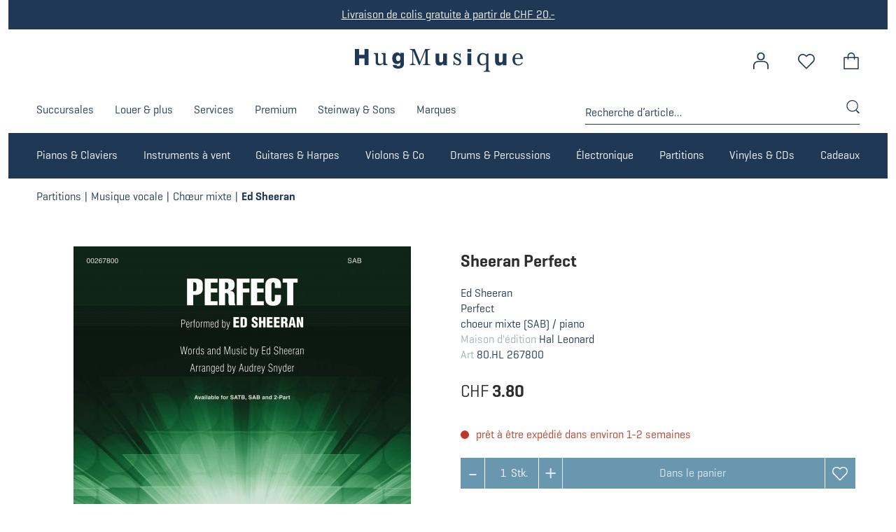

--- FILE ---
content_type: text/html; charset=utf-8
request_url: https://www.musikhug.ch/fr/partitions/vocale/choeur-mixte/ed-sheeran-perfect-gemch-pno--1740676.html
body_size: 47728
content:
<!DOCTYPE html>
<html lang="fr" class="has-critical">
    <head>
        <title>Ed Sheeran Perfect GCh(SAB)-Pno</title>
        <meta charset="utf-8">
        <meta http-equiv="X-UA-Compatible" content="IE=edge,chrome=1">
        <meta name="description" content="Explorez d&#232;s maintenant notre univers musical en ligne avec des instruments &#224; clavier, &#224; cordes, &#224; percussion et &#224; vent, ainsi qu&#39;un vaste choix de partitions.">
        <!-- Ready for Smartphones and Tablets -->
        <meta name="viewport" content="width=device-width, initial-scale=1.0, maximum-scale=1.0, user-scalable=0">
        <link rel="canonical" href="https://www.musikhug.ch/fr/partitions/vocale/choeur-mixte/ed-sheeran-perfect-gchsab-pno--1740676.html">
        <meta property="og:url" content="https://www.musikhug.ch/fr/partitions/vocale/choeur-mixte/ed-sheeran-perfect-gemch-pno--1740676.html">
    <meta property="og:type" content="product">
    <meta property="og:title" content="Ed Sheeran Perfect GCh(SAB)-Pno">
    <meta property="og:description" content="Explorez dès maintenant notre univers musical en ligne avec des instruments à clavier, à cordes, à percussion et à vent, ainsi qu'un vaste choix de partitions.">
    <meta property="og:image" content="/OERP_media/766/737/2737766/2737766_M_0001.jpg">
    <meta property="og:locale" content="fr_CH">
    <meta property="product:price:amount" content="3.8">
    <meta property="product:price:currency" content="CHF">
        <meta name="facebook-domain-verification" content="5grglz08lcz91hiznm4nfiw9kc17m0" />
<!-- Favicons -->
<link rel="apple-touch-icon" sizes="57x57" href="/favicons/apple-icon-57x57.png">
<link rel="apple-touch-icon" sizes="60x60" href="/favicons/apple-icon-60x60.png">
<link rel="apple-touch-icon" sizes="72x72" href="/favicons/apple-icon-72x72.png">
<link rel="apple-touch-icon" sizes="76x76" href="/favicons/apple-icon-76x76.png">
<link rel="apple-touch-icon" sizes="114x114" href="/favicons/apple-icon-114x114.png">
<link rel="apple-touch-icon" sizes="120x120" href="/favicons/apple-icon-120x120.png">
<link rel="apple-touch-icon" sizes="144x144" href="/favicons/apple-icon-144x144.png">
<link rel="apple-touch-icon" sizes="152x152" href="/favicons/apple-icon-152x152.png">
<link rel="apple-touch-icon" sizes="180x180" href="/favicons/apple-icon-180x180.png">
<link rel="icon" type="image/png" sizes="192x192"  href="/favicons/android-icon-192x192.png">
<link rel="icon" type="image/png" sizes="32x32" href="/favicons/favicon-32x32.png">
<link rel="icon" type="image/png" sizes="96x96" href="/favicons/favicon-96x96.png">
<link rel="icon" type="image/png" sizes="16x16" href="/favicons/favicon-16x16.png">
<link rel="manifest" href="/favicons/manifest.json">
<meta name="msapplication-TileColor" content="#ffffff">
<meta name="msapplication-TileImage" content="/favicons/ms-icon-144x144.png">
<meta name="theme-color" content="#ffffff">
<!-- end Favicons -->
        <link rel="alternate" hreflang="de-CH" href="https://www.musikhug.ch/de/noten/vokal/gemischter-chor/ed-sheeran-perfect-gchsab-pno--1740676.html"/>
<link rel="alternate" hreflang="fr-CH" href="https://www.musikhug.ch/fr/partitions/vocale/choeur-mixte/ed-sheeran-perfect-gemch-pno--1740676.html"/>
<link rel="alternate" hreflang="en-CH" href="https://www.musikhug.ch/en/music-sheets/vocale/mixed-choir/ed-sheeran-perfect-gchsab-pno--1740676.html"/>
<link rel="alternate" hreflang="x-default" href="https://www.musikhug.ch/de/noten/vokal/gemischter-chor/ed-sheeran-perfect-gchsab-pno--1740676.html"/>
        <!-- CSS -->
    <!-- CSS -->
<style>
html{line-height:1.15;-ms-text-size-adjust:100%;-webkit-text-size-adjust:100%}body{margin:0}header,nav{display:block}a{background-color:transparent;-webkit-text-decoration-skip:objects}b{font-weight:inherit}b{font-weight:bolder}img{border-style:none}svg:not(:root){overflow:hidden}button,input{font-family:sans-serif;font-size:100%;line-height:1.15;margin:0}button,input{overflow:visible}button{text-transform:none}[type=submit],button{-webkit-appearance:button}[type=submit]::-moz-focus-inner,button::-moz-focus-inner{border-style:none;padding:0}[type=submit]:-moz-focusring,button:-moz-focusring{outline:1px dotted ButtonText}[type=search]{-webkit-appearance:textfield;outline-offset:-2px}[type=search]::-webkit-search-cancel-button,[type=search]::-webkit-search-decoration{-webkit-appearance:none}::-webkit-file-upload-button{-webkit-appearance:button;font:inherit}button,input{font-family:Geogrotesque}:root{--clr-primary:#6997af}.header-wrapper,.mainnav-wrapper,.opc-search[data-op-type=fullscreen] .search-head{width:100%;padding-left:.66667rem;padding-right:.66667rem}@media only screen and (min-width:800px){.header-wrapper,.mainnav-wrapper,.opc-search[data-op-type=fullscreen] .search-head{padding-left:1rem;padding-right:1rem}}.header-wrapper .header-inner,.mainnav-wrapper .mainnav-inner,.mainnav-wrapper.mainnav-wrapper-white .mainnav-inner,.offcanvas-menu-wrapper .offcanvas-menu-inner{max-width:1200px;margin-left:auto;margin-right:auto}h2{margin:0 0 .5em;font-family:Geogrotesque;font-weight:700;line-height:1.25;font-size:24px}.text{margin:0 0 .5em;font-family:Geogrotesque;font-weight:400;line-height:1.4;font-size:1.6rem}.opc-mini-label{font-size:1.4rem;text-transform:uppercase;color:#000;opacity:.4;margin-bottom:.5em;display:block}[class^=op-icon-]{display:inline-block;width:1em;height:1em;stroke-width:0;stroke:currentColor;fill:currentColor;font-size:1.2em}a{position:relative;text-decoration:none}a:link{color:#6997af}a:visited{color:#6997af}.opc-button{display:inline-block;display:-webkit-inline-box;display:-ms-inline-flexbox;display:inline-flex;-webkit-box-align:center;-ms-flex-align:center;align-items:center;-webkit-box-pack:center;-ms-flex-pack:center;justify-content:center;border:none;vertical-align:middle;border:1px solid transparent;padding:0 2.5rem;height:4.4rem;white-space:nowrap;-o-text-overflow:ellipsis;text-overflow:ellipsis;overflow:hidden;outline:0;font-size:1.6rem}.opc-button svg{margin-right:.5rem;font-size:1.4em;-ms-flex-negative:0;flex-shrink:0}.opc-button[data-op-style=primary]{color:rgba(255,255,255,.8);background:#1f3855;border-radius:0}.opc-button[data-op-style=loud]{background:#6997af;color:rgba(255,255,255,.8);border-radius:0}.opc-button[data-op-type=link]{background:0 0;padding-left:.625rem;padding-right:.625rem}.opc-button[data-op-type=link][data-op-style=primary]{color:#1f3855}.opc-navigation::after{content:'';width:100%;display:block;clear:both}.opc-navigation ul{list-style:none;margin:0;padding:0;position:relative}.opc-navigation ul::after{content:'';width:100%;display:block;clear:both}.opc-navigation ul li a{display:block;text-decoration:none;color:#000}.opc-navigation .navigation-level-2>li>a{white-space:nowrap}.opc-navigation[data-op-navtype=aside-click] .navigation-level-1>li{margin-bottom:.5rem}.opc-navigation[data-op-navtype=aside-click] .navigation-level-1>li>a{padding:1rem}.opc-navigation[data-op-navtype=aside-click] .navigation-level-2{display:none}.opc-navigation[data-op-navtype=aside-click] .navigation-level-2>li{border-bottom:1px solid rgba(255,255,255,.2)}.opc-navigation[data-op-navtype=aside-click] .navigation-level-2>li>a{padding:.5rem 1rem .5rem 2rem}.opc-navigation[data-op-navtype=aside-click] .navigation-level-3{display:none}.opc-navigation[data-op-navtype=aside-click] .navigation-level-3>li>a{padding:.5rem 1rem}.opc-navigation[data-op-navtype=simple] a::before{margin-right:.5rem;content:'';width:1em;height:1em;display:inline-block;background-image:url("data:image/svg+xml,%3Csvg xmlns%3D%22http%3A%2F%2Fwww.w3.org%2F2000%2Fsvg%22 xmlns%3Axlink%3D%22http%3A%2F%2Fwww.w3.org%2F1999%2Fxlink%22 viewBox%3D%220 0 32 32%22 version%3D%221.1%22 width%3D%2232%22 height%3D%2232%22 fill%3D%22%23000%22%3E%3Cpath style%3D%22 %22 d%3D%22M 12.96875 4.28125 L 11.53125 5.71875 L 21.8125 16 L 11.53125 26.28125 L 12.96875 27.71875 L 23.96875 16.71875 L 24.65625 16 L 23.96875 15.28125 Z %22%2F%3E%3C%2Fsvg%3E");background-position:center;background-size:100%;background-repeat:no-repeat;opacity:.6}.opc-navigation[data-op-navtype=simple] .navigation-level-1>li>a{padding:.5rem 0}.opc-navigation[data-op-navtype=simple] .navigation-level-2>li>a{white-space:nowrap;padding:.5rem 1rem .5rem 2rem}.opc-search{position:relative;width:100%;top:auto;left:auto;right:auto;bottom:auto;background:0 0;visibility:visible;opacity:1;z-index:20000}.opc-search .search-toggle{position:absolute;right:0;top:0;z-index:3;display:none}.opc-search .opc-search-bg{background:rgba(255,255,255,.98);position:absolute;top:0;left:0;right:0;bottom:0;z-index:1;display:none}@media only screen and (min-width:800px){.opc-search .opc-search-bg{display:none}.opc-search .opc-search-content{position:relative;padding:0}}.opc-search .opc-search-content{position:relative;padding:0}.opc-search .opc-search-content .opc-button[data-op-action=close]{display:none}@media only screen and (min-width:800px){.opc-search .opc-search-content .opc-button[data-op-action=close]{display:none}}.opc-search .opc-search-content .opc-search-query{border:1px solid #ccc;display:-webkit-box;display:-ms-flexbox;display:flex;padding:.5rem 0}.opc-search .opc-search-content .opc-search-query .search-query{border:none;height:3rem;padding-left:1rem;padding-right:1rem}.opc-search .opc-search-content .opc-search-query .search-btn{background:0 0;border:none;height:3rem;width:4rem;-ms-flex-negative:0;flex-shrink:0;color:#6997af}.opc-search .opc-search-content .opc-search-results{display:none;padding:0;position:absolute;top:100%;width:100%}.opc-search input{width:100%}.opc-search[data-op-type=fullscreen]{position:fixed;background:rgba(255,255,255,.98);width:100%;height:100%;visibility:hidden;opacity:0;z-index:-10}.opc-search[data-op-type=fullscreen] .search-head{height:12rem;display:-webkit-box;display:-ms-flexbox;display:flex;-webkit-box-orient:vertical;-webkit-box-direction:normal;-ms-flex-direction:column;flex-direction:column;-webkit-box-align:end;-ms-flex-align:end;align-items:flex-end;-webkit-box-pack:center;-ms-flex-pack:center;justify-content:center;-webkit-box-shadow:0 0 6px #ccc;box-shadow:0 0 6px #ccc;z-index:20000;position:relative;padding:0 2rem}.opc-search[data-op-type=fullscreen] .search-head button{color:#000;margin-right:0;margin-right:-1rem;width:4rem;height:4rem;padding-left:0;padding-right:0;background:0 0}.opc-search[data-op-type=fullscreen] .search-head button svg{font-size:3.2rem;margin:0;color:#000}.opc-search[data-op-type=fullscreen] .search-query{height:6rem;display:-webkit-box;display:-ms-flexbox;display:flex;-webkit-box-align:center;-ms-flex-align:center;align-items:center;-webkit-box-pack:center;-ms-flex-pack:center;justify-content:center;width:100%}.opc-search[data-op-type=fullscreen] .search-body{position:absolute;top:12rem;bottom:0;left:0;right:0;overflow-y:auto;padding:2rem}.opc-search[data-op-type=fullscreen] .opc-search-results{margin-bottom:4rem}.opc-search[data-op-type=fullscreen] .search-slider{display:-webkit-box;display:-ms-flexbox;display:flex;-ms-flex-wrap:nowrap;flex-wrap:nowrap;max-width:100%;overflow-x:auto;margin-bottom:2rem}@-webkit-keyframes rotater{50%{-webkit-transform:rotate(400deg);transform:rotate(400deg)}}@keyframes rotater{50%{-webkit-transform:rotate(400deg);transform:rotate(400deg)}}.opc-favorite-info{position:relative}.opc-favorite-info[data-op-layout="1"]>.opc-button{font-size:3.6rem;border:none;background:0 0;margin-left:.5rem;position:relative;padding:0 .5rem}.opc-favorite-info[data-op-layout="1"]>.opc-button svg{font-size:3.6rem}.opc-favorite-info[data-op-layout="1"]>.opc-button .favorite-text{display:none}.opc-favorite-info[data-op-layout="1"]>.opc-button .favorite-count{width:1.8rem;height:1.8rem;display:block;background:#6997af;border-radius:50%;position:absolute;top:.4rem;right:0;font-size:1.1rem;text-align:center;line-height:1.8rem;color:#fff}.opc-favorite-info[data-op-layout="1"]>.opc-button .favorite-count:empty{display:none}.opc-basket-info{position:relative;z-index:1000}.opc-basket-info>.opc-button{font-size:3.8rem;border:none;background:0 0;margin-left:.5rem;position:relative;padding:0 .5rem}.opc-basket-info>.opc-button svg{font-size:4rem}.opc-basket-info>.opc-button .basket-info-count{width:1.8rem;height:1.8rem;display:block;background:#6997af;border-radius:50%;position:absolute;top:.4rem;right:1.4rem;right:50%;-webkit-transform:translateX(calc(50% + 2px));transform:translateX(calc(50% + 2px));-webkit-transform:translateX(50%) translateX(2px);transform:translateX(50%) translateX(2px);font-size:1.1rem;text-align:center;line-height:1.8rem;color:#fff}.opc-basket-info>.opc-button .basket-info-count:empty{display:none}.opc-basket-info .mini-basket{position:absolute;top:100%;right:0;z-index:100;display:none;background:#fff;-webkit-box-shadow:1px 1px 3px rgba(0,0,0,.3);box-shadow:1px 1px 3px rgba(0,0,0,.3);min-width:30rem;max-width:30rem;width:30rem}.opc-basket-info .mini-basket .mini-basket-head{padding:2rem 1rem;background:rgba(0,0,0,0);color:inherit;font-size:1.8rem;border-bottom:1px solid #ccc}@media only screen and (min-width:800px){.opc-basket-info .mini-basket .mini-basket-head{padding:2rem}}.opc-basket-info .mini-basket .mini-basket-head .mini-basket-quantity::before{content:'('}.opc-basket-info .mini-basket .mini-basket-head .mini-basket-quantity::after{content:')'}.opc-basket-info .mini-basket .mini-basket-body{max-height:30rem;overflow-x:hidden;overflow-y:auto;padding:0;background:rgba(0,0,0,0);color:inherit;font-size:1.4rem}.opc-basket-info .mini-basket .mini-basket-footer{border-top:1px solid #ccc;padding:1rem;background:rgba(0,0,0,0);color:inherit;font-size:1.4rem}@media only screen and (min-width:800px){.opc-basket-info .mini-basket .mini-basket-footer{padding:1rem 2rem}}.opc-basket-info .mini-basket .mini-basket-footer .mini-basket-footer-total{padding:0 0 2rem;display:-webkit-box;display:-ms-flexbox;display:flex;-webkit-box-pack:justify;-ms-flex-pack:justify;justify-content:space-between;width:100%;font-weight:700}.opc-basket-info .mini-basket .mini-basket-footer .mini-basket-footer-total b{font-weight:400}.opc-basket-info .mini-basket .mini-basket-footer .opc-button{width:100%;text-align:center}.opc-basket-info .mini-basket .basket-item-list{list-style:none;margin:0;padding:0}@keyframes rotater{50%{-webkit-transform:rotate(400deg);transform:rotate(400deg)}}.opc-search{position:static;width:100%;position:fixed;top:0;left:0;right:0;bottom:0;z-index:20000;visibility:hidden;opacity:0;z-index:-100}.opc-search .opc-mini-label{text-transform:none}.opc-search .search-toggle{position:absolute;right:0;top:0;z-index:3;display:none}.opc-search .opc-search-bg{background:rgba(255,255,255,.98);position:absolute;top:0;left:0;right:0;bottom:0;z-index:1;display:block}.opc-search .opc-search-content{position:static;top:0;left:0;right:0;bottom:0;z-index:2;padding:2rem}@media only screen and (min-width:800px){.opc-search{position:static;width:100%;top:auto;left:auto;right:auto;bottom:auto;background:0 0;visibility:visible;opacity:1;z-index:20000}.opc-search .opc-search-bg{display:none}.opc-search .opc-search-content{position:static;padding:0}}@media only screen and (min-width:800px){.opc-search .opc-search-content .opc-button[data-op-action=close]{display:none}}.opc-search .opc-search-content .opc-search-query{border:1px solid #ccc;display:-webkit-box;display:-ms-flexbox;display:flex;padding:5px 0}.opc-search .opc-search-content .opc-search-query .search-query{border:none;height:3rem;padding-left:1rem;padding-right:1rem}.opc-search .opc-search-content .opc-search-query .search-btn{background:0 0;border:none;height:3rem;width:4rem;-ms-flex-negative:0;flex-shrink:0;color:#6997af}.opc-search .opc-search-content .opc-search-results{display:none;padding:0;position:relative;top:0;border:none;background-color:#1f3855;min-height:20rem;padding-left:2.5rem;padding-right:2.5rem}.opc-search .opc-search-content .opc-search-results::before{content:'';top:10rem}@media only screen and (min-width:1025px){.opc-search .opc-search-content .opc-search-results{padding-left:0;padding-right:0}}@media only screen and (min-width:800px){.opc-search .opc-search-content .opc-search-results{position:absolute;top:calc(100% + 2px);left:-60px;right:0;width:calc(100% + 60px)}}@media only screen and (min-width:1186px){.opc-search .opc-search-content .opc-search-results{top:100%;left:0;width:100%}}.opc-search input{width:100%}.opc-search[data-op-type=fullscreen]{background-color:#1f3855;color:#fff;border:1.2rem solid #fff}.opc-search[data-op-type=fullscreen] .opc-button[data-op-action=close] .op-icon-cross{color:#fff}.opc-search[data-op-type=fullscreen] .search-head{padding:0 4rem;-webkit-box-shadow:none;box-shadow:none;background-size:160px}.opc-search[data-op-type=fullscreen] .search-body{padding:0 0 0 4rem}.opc-search[data-op-type=fullscreen] .opc-search-query{background-color:#1f3855;border:none;border-bottom:1px solid #fff}.opc-search[data-op-type=fullscreen] .opc-search-query .search-query{background-color:#1f3855;color:#fff;font-weight:700;font-size:1.8rem}.opc-search[data-op-type=fullscreen] .opc-mini-label,.opc-search[data-op-type=fullscreen] a{color:#fff!important;text-transform:none}.opc-navigation::after{content:'';width:100%;display:block;clear:both}.opc-navigation ul{list-style:none;margin:0;padding:0;position:relative}.opc-navigation ul::after{content:'';width:100%;display:block;clear:both}.opc-navigation ul li a{display:block;text-decoration:none;color:#000}.opc-navigation .navigation-level-2>li>a{white-space:nowrap}.opc-navigation[data-op-navtype=aside-click] .navigation-level-1>li{margin-bottom:.5rem}.opc-navigation[data-op-navtype=aside-click] .navigation-level-1>li>a{padding:1rem}.opc-navigation[data-op-navtype=aside-click] .navigation-level-2{display:none}.opc-navigation[data-op-navtype=aside-click] .navigation-level-2>li{border-bottom:1px solid rgba(255,255,255,.2)}.opc-navigation[data-op-navtype=aside-click] .navigation-level-2>li>a{padding:.5rem 1rem .5rem 2rem}.opc-navigation[data-op-navtype=aside-click] .navigation-level-3{display:none}.opc-navigation[data-op-navtype=aside-click] .navigation-level-3>li>a{padding:.5rem 1rem}.opc-navigation[data-op-navtype=simple] a{display:inline-block}.opc-navigation[data-op-navtype=simple] a::before{display:none}.opc-navigation[data-op-navtype=simple] .navigation-level-1>li>a{padding:.5rem}.opc-navigation[data-op-navtype=simple] .navigation-level-2>li>a{white-space:wrap;padding:.5rem;margin-left:-.5rem}.mainnav-wrapper .mainnav-inner{position:relative}.mainnav-wrapper .mainnav-inner .opc-navigation[data-op-navtype=simple] .navigation-level-1{display:-webkit-box;display:-ms-flexbox;display:flex;-webkit-box-pack:start;-ms-flex-pack:start;justify-content:flex-start}.mainnav-wrapper .mainnav-inner .opc-navigation[data-op-navtype=simple] .navigation-level-1>li{position:relative}.mainnav-wrapper .mainnav-inner .opc-navigation[data-op-navtype=simple] .navigation-level-1>li>a{padding:20px 0;color:#fff;white-space:nowrap;font-size:1.6rem;border-top:1px solid transparent;border-bottom:1px solid transparent;text-decoration:none}.mainnav-wrapper .mainnav-inner .opc-navigation[data-op-navtype=simple] .navigation-level-1>li:first-child>a{padding-left:0}.mainnav-wrapper .mainnav-inner .opc-navigation[data-op-navtype=simple] .navigation-level-1>li.has-children{position:relative}.mainnav-wrapper .mainnav-inner .opc-navigation[data-op-navtype=simple] .navigation-level-1>li.has-children>a{display:block;max-width:125px;overflow:hidden;-o-text-overflow:ellipsis;text-overflow:ellipsis}@media only screen and (min-width:1200px){.mainnav-wrapper .mainnav-inner .opc-navigation[data-op-navtype=simple] .navigation-level-1>li.has-children>a{max-width:none}}.mainnav-wrapper .mainnav-inner .opc-navigation[data-op-navtype=simple] .navigation-level-1>li>.navigation-level-2 li{display:none}.mainnav-wrapper .mainnav-inner .opc-navigation[data-op-navtype=simple] .navigation-level-1>li>.navigation-level-2 li>.navigation-level-3{display:none}.mainnav-wrapper.mainnav-wrapper-white .mainnav-inner .opc-navigation[data-op-navtype=simple] .navigation-level-1>li>a{color:#1f3855}.mainnav-wrapper.mainnav-wrapper-nav .mainnav-inner .opc-navigation[data-op-navtype=simple]{width:100%}.mainnav-wrapper.mainnav-wrapper-nav .mainnav-inner .opc-navigation[data-op-navtype=simple]::after{display:none}.mainnav-wrapper.mainnav-wrapper-nav .mainnav-inner .opc-navigation[data-op-navtype=simple] .navigation-level-1{width:100%;-webkit-box-pack:justify;-ms-flex-pack:justify;justify-content:space-between}.mainnav-wrapper.mainnav-wrapper-nav .mainnav-inner .opc-navigation[data-op-navtype=simple] .navigation-level-1::after{display:none}.subnav-wrapper{position:absolute;left:0;right:0;top:100%;opacity:0;background-color:#4b5f77;max-height:calc(100vh - 8rem);overflow:visible}.subnav-wrapper::before{content:" ";background-color:#4b5f77;position:absolute;display:block;top:0;bottom:0;right:-10000px;width:20000px;z-index:-1}.subnav-wrapper .subnav-wrapper-header{position:relative}.subnav-wrapper .subnav-wrapper-header button{display:none;background-color:transparent;position:absolute;right:0;top:0;width:2.2rem;height:2.2rem;padding:0;top:3rem}.subnav-wrapper .subnav-wrapper-header button::after{content:"";background-image:url("data:image/svg+xml,%3Csvg xmlns%3D%22http%3A%2F%2Fwww.w3.org%2F2000%2Fsvg%22 xmlns%3Axlink%3D%22http%3A%2F%2Fwww.w3.org%2F1999%2Fxlink%22 viewBox%3D%220 0 32 32%22 version%3D%221.1%22 width%3D%2232%22 height%3D%2232%22 fill%3D%22%23fff%22%3E%3Cpath style%3D%22 %22 d%3D%22M 7.21875 5.78125 L 5.78125 7.21875 L 14.5625 16 L 5.78125 24.78125 L 7.21875 26.21875 L 16 17.4375 L 24.78125 26.21875 L 26.21875 24.78125 L 17.4375 16 L 26.21875 7.21875 L 24.78125 5.78125 L 16 14.5625 Z %22%2F%3E%3C%2Fsvg%3E");background-repeat:no-repeat;background-position:center center;display:block;width:2.2rem;height:2.2rem;position:absolute;left:50%;-webkit-transform:translate(-50%,-50%);transform:translate(-50%,-50%);top:50%}.subnav-wrapper .subnav-wrapper-main{display:-webkit-box;display:-ms-flexbox;display:flex;-ms-flex-wrap:wrap;flex-wrap:wrap;padding:16px 0}.subnav-wrapper .subnav-wrapper-main .subnav-col-mega{-ms-flex-preferred-size:100%;flex-basis:100%;max-width:100%;display:-webkit-box;display:-ms-flexbox;display:flex;-webkit-box-align:start;-ms-flex-align:start;align-items:flex-start}.subnav-wrapper .subnav-wrapper-main .subnav-col-mega .navigation-level-2{margin:0;padding:0;display:-webkit-box;display:-ms-flexbox;display:flex;-ms-flex-wrap:wrap;flex-wrap:wrap;-webkit-box-pack:start;-ms-flex-pack:start;justify-content:flex-start;-webkit-box-flex:1;-ms-flex-positive:1;flex-grow:1;height:100%;-ms-flex-line-pack:start;align-content:flex-start}.subnav-wrapper .subnav-wrapper-main .subnav-col1{-ms-flex-preferred-size:calc(100% / 3 - 3rem);flex-basis:calc(100% / 3 - 3rem);max-width:28%}.subnav-wrapper .subnav-wrapper-main .subnav-col1 h2{display:-webkit-box;display:-ms-flexbox;display:flex;-webkit-box-pack:justify;-ms-flex-pack:justify;justify-content:space-between;-ms-flex-wrap:wrap;flex-wrap:wrap;padding-right:3rem;-webkit-box-align:center;-ms-flex-align:center;align-items:center;margin-bottom:0;padding-bottom:1rem}.subnav-wrapper .subnav-wrapper-main .subnav-col1 .navigation-level-2{margin:0;padding:0}.subnav-wrapper .subnav-wrapper-main .subnav-col2{padding-left:3rem;-ms-flex-preferred-size:calc(100% / 3);flex-basis:calc(100% / 3)}.subnav-wrapper .subnav-wrapper-main .subnav-col2 h2{display:none;-webkit-box-pack:justify;-ms-flex-pack:justify;justify-content:space-between;-ms-flex-wrap:wrap;flex-wrap:wrap;padding-right:3rem;-webkit-box-align:center;-ms-flex-align:center;align-items:center;margin-bottom:0;padding-bottom:1rem}.subnav-wrapper .subnav-wrapper-main .subnav-col2 .navigation-level-3{margin:0;padding:0}.subnav-wrapper .subnav-wrapper-main .subnav-col3{padding-left:3rem;-ms-flex-preferred-size:calc(100% / 3);flex-basis:calc(100% / 3)}.subnav-wrapper .subnav-wrapper-main .subnav-col3 h2{display:none;-webkit-box-pack:justify;-ms-flex-pack:justify;justify-content:space-between;-ms-flex-wrap:wrap;flex-wrap:wrap;padding-right:3rem;-webkit-box-align:center;-ms-flex-align:center;align-items:center;margin-bottom:0;padding-bottom:1rem}.subnav-wrapper .subnav-wrapper-main .subnav-col3 .navigation-level-4{margin:0;padding:0}.subnav-wrapper .subnav-wrapper-main .subnav-col4{display:none;-ms-flex-preferred-size:50%;flex-basis:50%;padding-left:3rem}.subnav-wrapper .subnav-wrapper-main .subnav-col4 h2{display:none;-webkit-box-pack:justify;-ms-flex-pack:justify;justify-content:space-between;-ms-flex-wrap:wrap;flex-wrap:wrap;padding-right:3rem;-webkit-box-align:center;-ms-flex-align:center;align-items:center;margin-bottom:0;padding-bottom:1rem}.subnav-wrapper .subnav-wrapper-main .subnav-col4 .navigation-level-5{margin:0;padding:0}.subnav-wrapper .subnav-wrapper-main .subnav-col1,.subnav-wrapper .subnav-wrapper-main .subnav-col2,.subnav-wrapper .subnav-wrapper-main .subnav-col3,.subnav-wrapper .subnav-wrapper-main .subnav-col4{display:none}@keyframes rotater{50%{-webkit-transform:rotate(400deg);transform:rotate(400deg)}}.header-wrapper{padding:0 20px;background:#1f3855;-webkit-box-shadow:none;box-shadow:none;position:sticky;top:0;z-index:200;margin-bottom:0}@media only screen and (min-width:800px){.header-wrapper{background:#fff;margin-bottom:.6rem;-webkit-box-shadow:none;box-shadow:none;position:relative;padding-left:5rem;padding-right:5rem}}@media only screen and (min-width:1186px){.header-wrapper{padding-left:4rem;padding-right:4rem;padding-top:1.2rem}}.header-wrapper .header-inner{display:-webkit-box;display:-ms-flexbox;display:flex;-webkit-box-align:center;-ms-flex-align:center;align-items:center;-ms-flex-wrap:nowrap;flex-wrap:nowrap;-webkit-box-pack:justify;-ms-flex-pack:justify;justify-content:space-between;height:6.5rem}@media only screen and (min-width:800px){.header-wrapper .header-inner::before{content:" ";-ms-flex-preferred-size:33%;flex-basis:33%;-ms-flex-negative:1;flex-shrink:1;-webkit-box-flex:1;-ms-flex-positive:1;flex-grow:1}}@media only screen and (min-width:640px){.header-wrapper .header-inner{height:6.5rem}}.header-wrapper .offcanvas-menu-trigger{margin-right:1rem;border:none;padding:.5rem;background:0 0;opacity:1;display:none;-webkit-box-ordinal-group:2;-ms-flex-order:1;order:1}.header-wrapper .offcanvas-menu-trigger span{position:relative;margin-top:6px;margin-bottom:6px}.header-wrapper .offcanvas-menu-trigger span,.header-wrapper .offcanvas-menu-trigger span::after,.header-wrapper .offcanvas-menu-trigger span::before{display:block;width:30px;height:2px;background-color:#fff;outline:1px solid transparent}.header-wrapper .offcanvas-menu-trigger span::after,.header-wrapper .offcanvas-menu-trigger span::before{position:absolute;content:""}.header-wrapper .offcanvas-menu-trigger span::before{top:-6px}.header-wrapper .offcanvas-menu-trigger span::after{top:6px}@media only screen and (max-width:800px){.header-wrapper .offcanvas-menu-trigger{display:block}}.header-wrapper .brand{margin-right:1rem;-webkit-box-ordinal-group:3;-ms-flex-order:2;order:2;width:100%;min-width:10.5rem;max-width:10.5rem}.header-wrapper .brand a{display:block}.header-wrapper .brand img{display:block;width:100%}@media only screen and (min-width:640px){.header-wrapper .brand{max-width:24rem;margin-right:2rem}}@media only screen and (min-width:800px){.header-wrapper .brand{margin-right:2.66667rem;-webkit-box-flex:0;-ms-flex-positive:0;flex-grow:0}}.header-wrapper .brand #brand-logo{display:none}@media only screen and (min-width:800px){.header-wrapper .brand #brand-logo{display:block}}@media only screen and (min-width:800px){.header-wrapper .brand #brand-logo-white{display:none}}.header-wrapper .header-actions{display:-webkit-box;display:-ms-flexbox;display:flex;-webkit-box-ordinal-group:5;-ms-flex-order:4;order:4;-webkit-box-flex:1;-ms-flex-positive:1;flex-grow:1;-webkit-box-pack:end;-ms-flex-pack:end;justify-content:flex-end;-webkit-box-align:center;-ms-flex-align:center;align-items:center}@media only screen and (min-width:800px){.header-wrapper .header-actions{-webkit-box-flex:0;-ms-flex-positive:0;flex-grow:0}}.header-wrapper .header-actions>.account-link,.header-wrapper .header-actions>.opc-basket-info,.header-wrapper .header-actions>.opc-favorite-info,.header-wrapper .header-actions>.search-toggle{padding:0 10px}.header-wrapper .header-actions>.account-link>.opc-button,.header-wrapper .header-actions>.opc-basket-info>.opc-button,.header-wrapper .header-actions>.opc-favorite-info>.opc-button{padding:0;margin:0;height:auto;overflow:visible}@media only screen and (min-width:800px){.header-wrapper .header-actions>.account-link,.header-wrapper .header-actions>.opc-basket-info,.header-wrapper .header-actions>.opc-favorite-info,.header-wrapper .header-actions>.search-toggle{padding:0 20px}}.header-wrapper .header-actions>.account-link{display:none}.header-wrapper .header-actions>.account-link>.opc-button{padding:0;margin:0;height:auto}.header-wrapper .header-actions>.account-link>.opc-button .text{display:none}.header-wrapper .header-actions>.account-link>.opc-button svg{color:#fff;font-size:2.4rem;margin-right:0}@media only screen and (min-width:800px){.header-wrapper .header-actions>.account-link{display:block}.header-wrapper .header-actions>.account-link>.opc-button svg{color:#1f3855}}.header-wrapper .header-actions>.opc-favorite-info{display:none}.header-wrapper .header-actions>.opc-favorite-info>.opc-button .favorite-text{display:none}.header-wrapper .header-actions>.opc-favorite-info>.opc-button svg{color:#fff;font-size:2.4rem;margin-right:0}.header-wrapper .header-actions>.opc-favorite-info>.opc-button .favorite-count{right:-8px;top:0;width:16px;height:16px;line-height:16px;background-color:#1f3855;-webkit-transform:none;transform:none}@media only screen and (min-width:800px){.header-wrapper .header-actions>.opc-favorite-info{display:block}.header-wrapper .header-actions>.opc-favorite-info>.opc-button svg{color:#1f3855}}@media only screen and (min-width:800px){.header-wrapper .header-actions>.opc-basket-info{margin-right:-20px}}.header-wrapper .header-actions>.opc-basket-info>.opc-button .text{display:none}.header-wrapper .header-actions>.opc-basket-info>.opc-button svg{color:#fff;font-size:2rem;margin-right:0}@media only screen and (min-width:800px){.header-wrapper .header-actions>.opc-basket-info>.opc-button svg{font-size:2.4rem;color:#1f3855}}.header-wrapper .header-actions>.opc-basket-info>.opc-button .basket-info-count{right:-8px;top:0;width:16px;height:16px;line-height:16px;background-color:#fff;-webkit-transform:none;transform:none;color:#1f3855}@media only screen and (min-width:800px){.header-wrapper .header-actions>.opc-basket-info>.opc-button .basket-info-count{background-color:#1f3855;color:#fff}}.header-wrapper .header-actions .search-toggle{padding-left:0;padding-right:0;background:0 0}.header-wrapper .header-actions .search-toggle>svg{font-size:2rem}.header-wrapper .header-actions .search-toggle.mobile{color:#fff}@media only screen and (min-width:800px){.header-wrapper .header-actions .search-toggle>svg{font-size:2.4rem}.header-wrapper .header-actions .search-toggle.search-toggle{display:none}}.header-wrapper .brand,.header-wrapper .header-actions,.header-wrapper .offcanvas-menu-trigger{-ms-flex-preferred-size:33%;flex-basis:33%;-ms-flex-negative:1;flex-shrink:1;-webkit-box-flex:1;-ms-flex-positive:1;flex-grow:1}.account-link{position:relative}.account-link>a{font-weight:300}.usp-bar{background:#1f3855;display:-webkit-box;display:-ms-flexbox;display:flex;-webkit-box-pack:center;-ms-flex-pack:center;justify-content:center}.usp-bar>span{color:#fff;font-size:16px;padding:1rem}.usp-bar>span>a{color:#fff;text-decoration:underline}.usp-bar .desktop{display:none}.usp-bar .mobile{display:inline}@media only screen and (min-width:800px){.usp-bar .desktop{display:inline}.usp-bar .mobile{display:none}}.mainnav-wrapper{position:relative;z-index:100;background:#1f3855;display:none}@media only screen and (min-width:800px){.mainnav-wrapper{display:block;padding-left:5rem;padding-right:5rem}}@media only screen and (min-width:1186px){.mainnav-wrapper{display:block;padding-left:4rem;padding-right:4rem}}.mainnav-wrapper .mainnav-inner{display:-webkit-box;display:-ms-flexbox;display:flex;-webkit-box-align:center;-ms-flex-align:center;align-items:center;height:6.5rem}@media only screen and (min-width:640px){.mainnav-wrapper .mainnav-inner{height:6.5rem}}.mainnav-wrapper .mainnav-inner .header-search{width:100%;max-width:39.2rem;margin-left:auto}.mainnav-wrapper .mainnav-inner .header-search .opc-search form .opc-search-content .opc-search-query{border:none;border-bottom:1px solid #fff}.mainnav-wrapper .mainnav-inner .header-search .opc-search form .opc-search-content .opc-search-query input.search-query{background-color:transparent;color:#fff;font-size:2.4rem;font-weight:900;padding-left:0}.mainnav-wrapper .mainnav-inner .header-search .opc-search form .opc-search-content .opc-search-query input.search-query::-webkit-input-placeholder{font-size:1.6rem;font-weight:400;color:#fff}.mainnav-wrapper .mainnav-inner .header-search .opc-search form .opc-search-content .opc-search-query input.search-query::-moz-placeholder{font-size:1.6rem;font-weight:400;color:#fff}.mainnav-wrapper .mainnav-inner .header-search .opc-search form .opc-search-content .opc-search-query input.search-query::-ms-input-placeholder{font-size:1.6rem;font-weight:400;color:#fff}.mainnav-wrapper .mainnav-inner .header-search .opc-search form .opc-search-content .opc-search-query button.search-btn{color:#fff;padding-right:0;display:-webkit-box;display:-ms-flexbox;display:flex;-webkit-box-pack:end;-ms-flex-pack:end;justify-content:flex-end}.mainnav-wrapper .offcanvas-menu-trigger{margin-right:1rem;border:none;padding:0;background:0 0;opacity:1;display:none}.mainnav-wrapper .offcanvas-menu-trigger span{position:relative;margin-top:6px;margin-bottom:6px}.mainnav-wrapper .offcanvas-menu-trigger span,.mainnav-wrapper .offcanvas-menu-trigger span::after,.mainnav-wrapper .offcanvas-menu-trigger span::before{display:block;width:30px;height:2px;background-color:#fff;outline:1px solid transparent}.mainnav-wrapper .offcanvas-menu-trigger span::after,.mainnav-wrapper .offcanvas-menu-trigger span::before{position:absolute;content:""}.mainnav-wrapper .offcanvas-menu-trigger span::before{top:-6px}.mainnav-wrapper .offcanvas-menu-trigger span::after{top:6px}@media only screen and (min-width:640px){.mainnav-wrapper .offcanvas-menu-trigger{display:block}}@media only screen and (min-width:1186px){.mainnav-wrapper .offcanvas-menu-trigger{display:none}}.mainnav-wrapper .opc-navigation{display:none}@media only screen and (min-width:1186px){.mainnav-wrapper .opc-navigation{display:block}}.mainnav-wrapper .opc-navigation li a{color:#fff}.mainnav-wrapper.mainnav-wrapper-white{background:#fff;z-index:101}.mainnav-wrapper.mainnav-wrapper-white .mainnav-inner{display:-webkit-box;display:-ms-flexbox;display:flex;-webkit-box-align:center;-ms-flex-align:center;align-items:center;height:0}@media only screen and (min-width:1186px){.mainnav-wrapper.mainnav-wrapper-white .mainnav-inner{height:6.5rem}}.mainnav-wrapper.mainnav-wrapper-white .mainnav-inner .opc-navigation li a{margin-right:30px}.mainnav-wrapper.mainnav-wrapper-white .mainnav-inner .header-search{width:100%;max-width:39.2rem;margin-left:auto}.mainnav-wrapper.mainnav-wrapper-white .mainnav-inner .header-search .opc-search form .opc-search-content .opc-search-query{border:none;border-bottom:1px solid #1f3855}.mainnav-wrapper.mainnav-wrapper-white .mainnav-inner .header-search .opc-search form .opc-search-content .opc-search-query input.search-query{background-color:transparent;color:#1f3855;font-size:2.4rem;font-weight:900;padding-left:0}.mainnav-wrapper.mainnav-wrapper-white .mainnav-inner .header-search .opc-search form .opc-search-content .opc-search-query input.search-query::-webkit-input-placeholder{font-size:1.6rem;font-weight:400;color:#1f3855}.mainnav-wrapper.mainnav-wrapper-white .mainnav-inner .header-search .opc-search form .opc-search-content .opc-search-query input.search-query::-moz-placeholder{font-size:1.6rem;font-weight:400;color:#1f3855}.mainnav-wrapper.mainnav-wrapper-white .mainnav-inner .header-search .opc-search form .opc-search-content .opc-search-query input.search-query::-ms-input-placeholder{font-size:1.6rem;font-weight:400;color:#1f3855}.mainnav-wrapper.mainnav-wrapper-white .mainnav-inner .header-search .opc-search form .opc-search-content .opc-search-query button.search-btn{color:#1f3855;padding-right:0;display:-webkit-box;display:-ms-flexbox;display:flex;-webkit-box-pack:end;-ms-flex-pack:end;justify-content:flex-end}@media only screen and (min-width:800px){.mainnav-wrapper.mainnav-wrapper-white .mainnav-inner .header-search{width:100%;max-width:calc(100% - 60px);margin-left:auto;display:-webkit-box;display:-ms-flexbox;display:flex;-webkit-box-pack:end;-ms-flex-pack:end;justify-content:flex-end;-webkit-box-align:center;-ms-flex-align:center;align-items:center;position:absolute;right:0;bottom:-53px}.mainnav-wrapper.mainnav-wrapper-white .mainnav-inner .header-search .opc-search{width:100%;max-width:39.2rem}.mainnav-wrapper.mainnav-wrapper-white .mainnav-inner .header-search .opc-search form .opc-search-content .opc-search-query{border-bottom:1px solid #fff}.mainnav-wrapper.mainnav-wrapper-white .mainnav-inner .header-search .opc-search form .opc-search-content .opc-search-query input.search-query{background-color:transparent;color:#fff}.mainnav-wrapper.mainnav-wrapper-white .mainnav-inner .header-search .opc-search form .opc-search-content .opc-search-query input.search-query::-webkit-input-placeholder{color:#fff}.mainnav-wrapper.mainnav-wrapper-white .mainnav-inner .header-search .opc-search form .opc-search-content .opc-search-query input.search-query::-moz-placeholder{color:#fff}.mainnav-wrapper.mainnav-wrapper-white .mainnav-inner .header-search .opc-search form .opc-search-content .opc-search-query input.search-query::-ms-input-placeholder{color:#fff}.mainnav-wrapper.mainnav-wrapper-white .mainnav-inner .header-search .opc-search form .opc-search-content .opc-search-query button.search-btn{color:#fff}}@media only screen and (min-width:1186px){.mainnav-wrapper.mainnav-wrapper-white .mainnav-inner .header-search{position:static}.mainnav-wrapper.mainnav-wrapper-white .mainnav-inner .header-search .opc-search form .opc-search-content .opc-search-query{border-bottom:1px solid #1f3855}.mainnav-wrapper.mainnav-wrapper-white .mainnav-inner .header-search .opc-search form .opc-search-content .opc-search-query input.search-query{background-color:transparent;color:#1f3855}.mainnav-wrapper.mainnav-wrapper-white .mainnav-inner .header-search .opc-search form .opc-search-content .opc-search-query input.search-query::-webkit-input-placeholder{color:#1f3855}.mainnav-wrapper.mainnav-wrapper-white .mainnav-inner .header-search .opc-search form .opc-search-content .opc-search-query input.search-query::-moz-placeholder{color:#1f3855}.mainnav-wrapper.mainnav-wrapper-white .mainnav-inner .header-search .opc-search form .opc-search-content .opc-search-query input.search-query::-ms-input-placeholder{color:#1f3855}.mainnav-wrapper.mainnav-wrapper-white .mainnav-inner .header-search .opc-search form .opc-search-content .opc-search-query button.search-btn{color:#1f3855}}.offcanvas-menu-wrapper{border-top:none;top:65px;position:fixed;left:0;bottom:0;background:#4b5f77;overflow-x:hidden;overflow-y:auto;width:100%;left:-100%}@media only screen and (min-width:640px){.offcanvas-menu-wrapper{border:none}}@media only screen and (min-width:800px){.offcanvas-menu-wrapper{top:136px}}.offcanvas-menu-wrapper.usp-bar-active{top:107px}@media only screen and (min-width:800px){.offcanvas-menu-wrapper.usp-bar-active{top:179px}}@media only screen and (min-width:640px){.offcanvas-menu-wrapper{width:50%;left:-50%}}.offcanvas-menu-wrapper .offcanvas-menu-inner{display:-webkit-box;display:-ms-flexbox;display:flex;height:100%;-webkit-box-orient:vertical;-webkit-box-direction:normal;-ms-flex-direction:column;flex-direction:column}@media only screen and (min-width:800px){.offcanvas-menu-wrapper .offcanvas-menu-body{padding-left:25px;padding-right:25px}}.offcanvas-menu-wrapper .offcanvas-menu-head{display:block;background-color:#fff;padding:0}@media only screen and (min-width:800px){.offcanvas-menu-wrapper .offcanvas-menu-head{padding-left:25px;padding-right:25px}}@media only screen and (min-width:1186px){.offcanvas-menu-wrapper .offcanvas-menu-head{display:none}}.offcanvas-menu-wrapper .offcanvas-menu-head .offcanvas-action{display:-webkit-box;display:-ms-flexbox;display:flex;-webkit-box-align:center;-ms-flex-align:center;align-items:center;-webkit-box-pack:justify;-ms-flex-pack:justify;justify-content:space-between;padding:10px 20px}.offcanvas-menu-wrapper .offcanvas-menu-head .offcanvas-action>div{-ms-flex-preferred-size:50%;flex-basis:50%}.offcanvas-menu-wrapper .offcanvas-menu-head .offcanvas-action .account-link svg{font-size:2rem;color:#1f3855;margin-right:10px}.offcanvas-menu-wrapper .offcanvas-menu-head .offcanvas-action .account-link>.opc-button{padding:15px 0}.offcanvas-menu-wrapper .offcanvas-menu-head .offcanvas-action .account-link>.opc-button .text{font-size:1.6rem;margin:0;color:#1f3855;max-width:120px;-o-text-overflow:ellipsis;text-overflow:ellipsis;overflow:hidden}@media only screen and (min-width:480px){.offcanvas-menu-wrapper .offcanvas-menu-head .offcanvas-action .account-link>.opc-button .text{max-width:none}}@media only screen and (min-width:640px){.offcanvas-menu-wrapper .offcanvas-menu-head .offcanvas-action .account-link>.opc-button .text{max-width:120px}}.offcanvas-menu-wrapper .offcanvas-menu-head .offcanvas-action .opc-favorite-info>.opc-button{padding:15px 0;overflow:visible}.offcanvas-menu-wrapper .offcanvas-menu-head .offcanvas-action .opc-favorite-info>.opc-button svg{font-size:2rem;color:#1f3855;margin-right:10px}.offcanvas-menu-wrapper .offcanvas-menu-head .offcanvas-action .opc-favorite-info>.opc-button .favorite-text{margin:0;font-size:1.6rem;display:inline;color:#1f3855}.offcanvas-menu-wrapper .offcanvas-menu-head .offcanvas-action .opc-favorite-info>.opc-button .favorite-count{right:-16px;top:0}.offcanvas-menu-wrapper .offcanvas-menu-head .opc-navigation li a{margin-right:0;color:#1f3855}.offcanvas-menu-wrapper .offcanvas-menu-head .opc-navigation[data-op-navtype=aside-click] .has-children{position:relative}.offcanvas-menu-wrapper .offcanvas-menu-head .opc-navigation[data-op-navtype=aside-click] .has-children .navigation-toggler{background:#fff}.offcanvas-menu-wrapper .offcanvas-menu-head .opc-navigation[data-op-navtype=aside-click] .has-children .navigation-toggler::after{background-image:url("data:image/svg+xml,%3Csvg xmlns%3D%22http%3A%2F%2Fwww.w3.org%2F2000%2Fsvg%22 xmlns%3Axlink%3D%22http%3A%2F%2Fwww.w3.org%2F1999%2Fxlink%22 viewBox%3D%220 0 32 32%22 version%3D%221.1%22 width%3D%2232%22 height%3D%2232%22 fill%3D%22%231F3855%22%3E%3Cpath style%3D%22 %22 d%3D%22M 4.21875 10.78125 L 2.78125 12.21875 L 15.28125 24.71875 L 16 25.40625 L 16.71875 24.71875 L 29.21875 12.21875 L 27.78125 10.78125 L 16 22.5625 Z %22%2F%3E%3C%2Fsvg%3E")}.offcanvas-menu-wrapper .offcanvas-menu-head .opc-navigation[data-op-navtype=aside-click] .navigation-level-1>li{border-bottom:1px solid #1f3855}.offcanvas-menu-wrapper .offcanvas-group{margin-bottom:2rem;color:#fff}.offcanvas-menu-wrapper .service-menu .opc-navigation:last-child>ul>li{border-bottom:0!important}.offcanvas-menu-wrapper .opc-navigation{color:#fff;padding:0 20px}.offcanvas-menu-wrapper .opc-navigation a{color:#fff}.offcanvas-menu-wrapper .opc-navigation[data-op-navtype=aside-click] .has-children{position:relative}.offcanvas-menu-wrapper .opc-navigation[data-op-navtype=aside-click] .has-children .navigation-toggler{z-index:2;top:1rem;right:0;width:3rem;height:3rem;position:absolute;display:block;background:#4b5f77;border-radius:.5rem}.offcanvas-menu-wrapper .opc-navigation[data-op-navtype=aside-click] .has-children .navigation-toggler::before{content:'';background:0 0;position:absolute;right:-2rem;top:-1.5rem;bottom:-1.5rem;left:-1.5rem}.offcanvas-menu-wrapper .opc-navigation[data-op-navtype=aside-click] .has-children .navigation-toggler::after{content:'';position:absolute;right:.5rem;top:.5rem;width:2rem;height:2rem;display:block;background-image:url("data:image/svg+xml,%3Csvg xmlns%3D%22http%3A%2F%2Fwww.w3.org%2F2000%2Fsvg%22 xmlns%3Axlink%3D%22http%3A%2F%2Fwww.w3.org%2F1999%2Fxlink%22 viewBox%3D%220 0 32 32%22 version%3D%221.1%22 width%3D%2232%22 height%3D%2232%22 fill%3D%22%23fff%22%3E%3Cpath style%3D%22 %22 d%3D%22M 4.21875 10.78125 L 2.78125 12.21875 L 15.28125 24.71875 L 16 25.40625 L 16.71875 24.71875 L 29.21875 12.21875 L 27.78125 10.78125 L 16 22.5625 Z %22%2F%3E%3C%2Fsvg%3E");background-position:center;background-size:100%;background-repeat:no-repeat}.offcanvas-menu-wrapper .opc-navigation[data-op-navtype=aside-click] .navigation-level-1>li{margin-bottom:0;border-bottom:1px solid #fff}.offcanvas-menu-wrapper .opc-navigation[data-op-navtype=aside-click] .navigation-level-1>li>a{padding:1.5rem 0;margin-right:12rem;font-weight:400}.offcanvas-menu-wrapper .opc-navigation[data-op-navtype=aside-click] .navigation-level-2{display:none;margin-left:0}.offcanvas-menu-wrapper .opc-navigation[data-op-navtype=aside-click] .navigation-level-2 .navigation-toggler{top:0}.offcanvas-menu-wrapper .opc-navigation[data-op-navtype=aside-click] .navigation-level-2>li{border-bottom:none}.offcanvas-menu-wrapper .opc-navigation[data-op-navtype=aside-click] .navigation-level-2>li>a{padding:12px 0}.offcanvas-menu-wrapper .opc-navigation[data-op-navtype=aside-click] .navigation-level-2>li:last-child>a{padding:6px 0 12px}.offcanvas-menu-wrapper .opc-navigation[data-op-navtype=aside-click] .navigation-level-3{display:none;margin-left:0}.offcanvas-menu-wrapper .opc-navigation[data-op-navtype=aside-click] .navigation-level-3>li>a{padding:12px 0}.offcanvas-menu-wrapper .offcanvas-menu-head .offcanvas-action .opc-favorite-info>.opc-button .favorite-count{left:14px;top:7px;right:auto;width:1.6rem;height:1.6rem;line-height:16px}body,html{margin:0;padding:0;max-width:100%}html{font-size:10px;max-width:100%;overflow-x:hidden}html.has-critical .opc-pageloader{width:100vw;height:100vh;position:fixed;background-color:#fff;z-index:999;top:0}html.has-critical .opc-pageloader::before{content:'';width:3rem;height:3rem;background:0 0;display:block;border-radius:50%;position:absolute;left:calc(50vw - 3rem);top:calc(50vh - 3rem);z-index:9;border:2px solid transparent;border-top:2px solid #6997af;-webkit-animation-name:rotater;animation-name:rotater;-webkit-animation-duration:2s;animation-duration:2s;-webkit-animation-iteration-count:infinite;animation-iteration-count:infinite;opacity:1}@keyframes rotater{50%{-webkit-transform:rotate(400deg);transform:rotate(400deg)}}body{font-size:1.6rem;font-family:Geogrotesque;font-weight:400;line-height:1.4;background:#fff;max-width:100%;display:-webkit-box;display:-ms-flexbox;display:flex;-webkit-box-orient:vertical;-webkit-box-direction:normal;-ms-flex-direction:column;flex-direction:column;height:100%}@media only screen and (min-width:1186px){body{padding:1.2rem;padding-top:0}}.viewport{display:-webkit-box;display:-ms-flexbox;display:flex;-webkit-box-orient:vertical;-webkit-box-direction:normal;-ms-flex-direction:column;flex-direction:column;min-height:100vh;width:100%;max-width:1920px;margin:auto;overflow-x:hidden}*{-webkit-box-sizing:border-box;box-sizing:border-box}body{color:#2c2c2c}.aast0{fill:#00a2e5}.aast1{fill:#7375cf}.aast2{fill:#eb001b}.aest0{fill:#fff}.aest2{fill:url(#aeSVGID_1_)}
</style>
<link href="/webportal/config/layout/styles.css?v=20251226173502" rel="preload" as="style" onload="this.rel='stylesheet';this.onload=null;document.querySelector('html').classList.remove('has-critical');">
<noscript>
	<link rel="stylesheet" href="/webportal/config/layout/styles.css?v=">
</noscript>
<!-- END CSS -->
<!-- PRELOAD -->

<!-- END PRELOAD -->
    <script src="/webportal/config/layout/include/js/smooth-scroll.polyfills.min.js"></script>


<!-- multilanguage -->

    <script>
        const projectFormErrorMessages = {
	messageValueMissing: {code: '3-6-6360', text: 'Veuillez renseigner ce champ.', wait: '5'},
	messageValueMissingSelect: {code: '3-6-6360', text: 'Veuillez cliquer une s&#233;lection.', wait: '5'},
	messageValueMissingSelectMulti: {code: '3-6-6360', text: 'Veuillez s&#233;lectionner au moins une valeur.', wait: '5'},
	messageTypeMismatchEmail: {code: '3-6-6360', text: 'Veuillez saisir une adresse e-mail.', wait: '5'},
	messageTypeMismatchURL: {code: '3-6-6360', text: 'Veuillez saisir une URL.', wait: '5'},
	messageTooShort: {code: '3-6-6360', text: 'Le texte saisi est trop court. Veuillez rallonger ce texte (au moins {minLength} caract&#232;res ou plus). Vous utilisez actuellement {length} caract&#232;res.', wait: '5'},
	messageTooLong: {code: '3-6-6360', text: 'Le texte saisi est trop long. Veuillez raccourcir ce texte (pas plus de {maxLength} caract&#232;res). Vous utilisez actuellement {length} caract&#232;res.', wait: '5'},
	messagePatternMismatch: {code: '3-6-6360', text: 'Veuillez choisir un format souhait&#233; diff&#233;rent.', wait: '5'},
	messageBadInput: {code: '3-6-6360', text: 'Veuillez saisir un num&#233;ro.', wait: '5'},
	messageStepMismatch: {code: '2-6-6360', text: 'Veuillez saisir une valeur valide.', wait: '5'},
	messageToMuchDec: {code: '2-6-6360', text: 'Valeur non autoris&#233;e. Votre saisie a &#233;t&#233; modifi&#233;e {newValue}.', wait: '5'},
	messageStepAdjust: {code: '2-6-6360', text: 'Valeur non autoris&#233;e. Vous devez saisir un multiple de {step}. La quantit&#233; a &#233;t&#233; ajust&#233;e de {currentValue} &#224; {newValue}.', wait: '5'},
	messageRangeOverflow: {code: '2-6-6360', text: 'Veuillez s&#233;lectionner une valeur qui ne soit pas sup&#233;rieure &#224; {max}.', wait: '5'},
	messageRangeUnderflow: {code: '2-6-6360', text: 'Veuillez s&#233;lectionner une valeur qui ne soit pas inf&#233;rieure &#224; {min}.', wait: '5'},
	messageGeneric: {code: '3-6-6360', text: 'La valeur que vous avez indiqu&#233;e dans ce champ est invalide.', wait: '5'},
	messageUnequal: {code: '3-6-6360', text: 'Les mots de passe saisis ne correspondent pas.', wait: '5'}
};

const projectBasketMessages = {
	messageEmptyBasket: {code: '1-6-6220', text: 'Il n’y a aucun article dans le panier!', wait: '5'},
	messageAddedToBasket: {code: '1-6-6221', text: 'ajout&#233; au panier', wait: '10', link: '/fr/basket.htm', title: 'Au panier'}
};

const projectDeliveryMessages = {
	messageDeliveryTypeGeneral: {code: '1-6-6226', text: 'Le mode d’exp&#233;dition a &#233;t&#233; modifi&#233;.', wait: '5'}
};

const projectPaymentMessages = {
	messagePaymentTypeCreditCard: {code: '1-6-6227', text: 'Mode de paiement Carte de cr&#233;dit', wait: '5'},
	messagePaymentTypeInvoice: {code: '1-6-6227', text: 'Mode de paiement Facture', wait: '5'},
	messagePaymentTypeInAdvance: {code: '1-6-6227', text: 'Mode de paiement Pr&#233;paiement', wait: '5'},
	messagePaymentTypeOnDelivery: {code: '1-6-6227', text: 'Mode de paiement A la livraison', wait: '5'},
	messagePaymentTypeGeneral: {code: '1-6-6227', text: 'Le mode de paiement a &#233;t&#233; modifi&#233;.', wait: '5'}
};

const projectCompareMessages = {
	messageHint: {code: '1-6-6240', text: '', wait: '5'}
};

const projectFavoriteMessages = {
	messageInvalidName: {code: '2-6-6270', text: 'La liste de favoris ne peut pas &#234;tre cr&#233;&#233;e car le nom est invalide!', wait: '5'},
	messageMaxLists: {code: '2-6-6277', text: 'Nombre maximal de listes d’articles &#224; retenir atteint!', wait: '5'},
	messageMaxPositions: {code: '2-6-6278', text: 'Nombre maximal de listes d’articles &#224; retenir atteint!', wait: '5'},
	messageDeleteConfirmation: {code: '2-6-6273', text: 'Souhaitez-vous vraiment supprimer la liste de favoris ?', wait: '5'},
};

const projectStaticContentMessages = {};

const projectAutocompleteMessages = {
	messageNoValueFound: {code: '1-6-6290', text: 'Aucun résultat n’a été trouvé!', wait: '5'}
};

const projectArticleMessages = {
	messageEmpty: {code: '1-6-6210', text: 'Aucun article trouv&#233;!', wait: '5'}
};

const projectAccountMessages = {
	messageDelete: {code: '1-6-6200', text: 'Effacer adresse?', wait: '5'},
	messageChangeSuccess: {code: '1-6-6200', text: 'L’adresse a été modifiée avec succès.', wait: '5'}
};

const projectGeneralMessages = {
	messageOk: {code: '1-6-6290', text: 'Oui', wait: '5'},
	messageCancel: {code: '1-6-6290', text: 'Non', wait: '5'},
	messageChange: {code: '1-6-6290', text: 'La sélection a été modifiée.', wait: '5'},
	messageDefault: {code: '1-6-0000', text: '', wait: '5'},
	messageSessionTimeout: '<h3>Votre session a expiré.</h3> <p><i>Veuillez recharger la page et vous reconnecter si nécessaire.</i></p><p><button id="page-reload" class="opc-button" data-op-style="loud">Recharger la page</button></p>'
};

const projectDirectSearchSuggestMessages = {
	messageTooShort: {code: '1-6-6260', text: 'Pour effectuer une recherche, au moins %1 caractères sont requis.', wait: '5'}
};

const projectFileuploadAreaMessages = {
	defaultMessage: {code: '1-6-2002', text: 'Déposez les fichiers ici pour les télécharger.', wait: '5'},
	fallbackMessage: {code: '2-6-2002', text: 'Votre navigateur ne prend pas en charge les chargements de fichiers Drag & Drop.', wait: '5'},
	fallbackText: {code: '2-6-2002', text: 'Utilisez le formulaire pour télécharger vos fichiers.', wait: '5'},
	fileTooBig: {code: '2-6-2002', text: 'Le fichier est trop gros. La taille de fichier maximale est de {{maxFileSize}} Mo', wait: '5'},
	invalidFileType: {code: '2-6-2002', text: 'Il n’est pas possible de télécharger un fichier de ce type.', wait: '5'},
	responseError: {code: '3-6-2002', text: 'Le serveur a rejeté votre demande avec le statut {{statusCode}}.', wait: '5'},
	cancelUpload: {code: '1-6-2002', text: 'Annuler le téléchargement', wait: '5'},
	cancelUploadConfirmation: {code: '1-6-2002', text: 'Annuler le téléchargement?', wait: '5'},
	removeFile: {code: '1-6-2002', text: 'Supprimer fichier', wait: '5'},
	maxFilesExceeded: {code: '2-6-2002', text: 'Vous ne pouvez plus télécharger de fichiers supplémentaires.', wait: '5'},
	buttonBrowse: {code: '1-6-2002', text: 'Sélectionner les fichiers à télécharger', wait: '5'},
	uploadHint: {code: '1-6-2002', text: 'Faites glisser les fichiers ou dossiers ici.', wait: '5'}
};

const projectCheckoutMessages = {
	missingTerms: {code: '3-6-6230', text: 'Veuillez accepter les conditions générales de vente.', wait: '5'}
};

const projectHtmlErrorCodeMessages = {
	htmlErrorGeneral: {code: '3-6-6000', text: 'Quelque chose ne va pas!', wait: '5'},
	htmlError401: {code: '3-6-6000', text: 'La demande ne peut pas être exécutée sans autorisation valide.', wait: '5'},
	htmlError403: {code: '3-6-6000', text: 'La demande n’a pas été exécutée, faute d’autorisation du client.', wait: '5'},
	htmlError404: {code: '3-6-6000', text: 'La page demandée n’existe pas.', wait: '5'},
	htmlError413: {code: '3-6-6000', text: 'Le fichier est trop gros.', wait: '5'},
	htmlError415: {code: '3-6-6000', text: 'Le type de support n’est pas pris en charge.', wait: '5'},
	htmlError422: {code: '3-6-6000', text: 'La page demandée ne peut pas être affichée correctement.', wait: '5'},
	htmlError500: {code: '3-6-6000', text: 'Nous accordons notre site web pour vous et serons de retour dans quelques instants. ', wait: '5'},
	htmlError503: {code: '3-6-6000', text: 'Nous accordons notre site web pour vous et serons de retour dans quelques instants. ', wait: '5'}
};

window.projectFormErrorMessages = projectFormErrorMessages;
window.projectBasketMessages = projectBasketMessages;
window.projectPaymentMessages = projectPaymentMessages;
window.projectDeliveryMessages = projectDeliveryMessages;
window.projectCompareMessages = projectCompareMessages;
window.projectFavoriteMessages = projectFavoriteMessages;
window.projectStaticContentMessages = projectStaticContentMessages;
window.projectArticleMessages = projectArticleMessages;
window.projectAccountMessages = projectAccountMessages;
window.projectGeneralMessages = projectGeneralMessages;
window.projectDirectSearchSuggestMessages = projectDirectSearchSuggestMessages;
window.projectFileuploadAreaMessages = projectFileuploadAreaMessages;
window.projectCheckoutMessages = projectCheckoutMessages;
window.projectHtmlErrorCodeMessages = projectHtmlErrorCodeMessages;
window.projectAutocompleteMessages = projectAutocompleteMessages;
        const pwdPattern = {
	numberPattern: '(?=.*\\d)',
	upperPattern: '(?=.*[A-Z])',
	minLengthPattern: '9',
	maxLengthPattern: '25',
	allowedCharacterPattern: '[\\w+\\-.!?;:$#%äöüÄÖÜ]',
	regex: '^(?=.*\\d)(?=.*[A-Z])[\\w+\\-.!?;:$#%äöüÄÖÜ]{9,25}$'
};

const projectSettings = {
	imageSmall: 'S',
	imageMedium: 'M',
	imageLarge: 'L',
	imageXLarge: ''
};

if (!window.opacc) {
    window.opacc = {};
}

window.opacc.pwdPattern = pwdPattern;
window.opacc.projectSettings = projectSettings;
    </script>

<!-- end multilanguage -->


<!-- library -->




<script src="/webportal/config/layout/themes/project/js/dist/custom.article.js" type="module"></script>
    <script src="/webportal/config/layout/themes/project/js/dist/custom.basket.js?v=20251226173502" type="module"></script>
    <script src="https://cdn10.opacc.net/was/v25.1/dist/script/opacc.favorite.js" type="module"></script>
    <script src="/webportal/config/layout/themes/project/js/dist/msp.manager.js" type="module"></script>
    <script src="https://cdn10.opacc.net/was/v25.1/dist/script/opacc.verification.js" type="module"></script>
    <script src="/webportal/config/layout/themes/project/js/dist/project.js?v=20251226173502" type="module"></script>
    <script src="https://cdnjs.cloudflare.com/ajax/libs/tiny-slider/2.9.2/min/tiny-slider.js" type="text/javascript" ></script>
    <script src="/webportal/config/layout/themes/project/js/dist/msp.media.js" type="module"></script>
    <script src="/webportal/config/layout/themes/project/js/dist/custom.navigation.js" type="module"></script>
    <script src="https://cdn10.opacc.net/was/v25.1/dist/script/opacc.directsearchsuggest.js" type="module"></script>
    <script src="https://cdn10.opacc.net/was/v25.1/dist/script/opacc.staticcontent.js" type="module"></script>
    <script src="https://cdn10.opacc.net/was/v25.1/dist/script/opacc.general.js" type="module"></script>
    <script>
    const systemFavoriteMessages = {
	messageInvalidName: { code: '2-6-6270', text: 'La liste de favoris ne peut pas être créée car le nom est invalide!', wait: '5'},
	messageMaxLists: { code: '2-6-6277', text: 'Nombre maximal de listes d’articles à retenir atteint!', wait: '5'},
	messageMaxPositions: { code: '2-6-6278', text: 'Nombre maximal de listes d’articles à retenir atteint!', wait: '5'},
	messageDeleteConfirmation: { code: '2-6-6273', text: 'Souhaitez-vous vraiment supprimer la liste de favoris ?', wait: '5'},
};

if (!window.opacc) {
	window.opacc = {};
}

window.opacc.systemFavoriteMessages = systemFavoriteMessages;
    const systemFormErrorMessages = {
	messageValueMissing: { code: '3-6-6360', text: 'Veuillez renseigner ce champ.', wait: '5'},
	messageValueMissingSelect: { code: '3-6-6360', text: 'Veuillez cliquer une sélection.', wait: '5'},
	messageValueMissingSelectMulti: { code: '3-6-6360', text: 'Veuillez sélectionner au moins une valeur.', wait: '5'},
	messageTypeMismatchEmail: { code: '3-6-6360', text: 'Veuillez saisir une adresse e-mail.', wait: '5'},
	messageTypeMismatchURL: { code: '3-6-6360', text: 'Veuillez saisir une URL.', wait: '5'},
	messageTooShort: { code: '3-6-6360', text: 'Le texte saisi est trop court. Veuillez rallonger ce texte (au moins {minLength} caractères ou plus). Vous utilisez actuellement {length} caractères.', wait: '5'},
	messageTooLong: { code: '3-6-6360', text: 'Le texte saisi est trop long. Veuillez raccourcir ce texte (pas plus de {maxLength} caractères). Vous utilisez actuellement {length} caractères.', wait: '5'},
	messagePatternMismatch: { code: '3-6-6360', text: 'Veuillez choisir un format souhaité différent.', wait: '5'},
	messageBadInput: { code: '3-6-6360', text: 'Veuillez saisir un numéro.', wait: '5'},
	messageStepMismatch: { code: '2-6-6360', text: 'Veuillez saisir une valeur valide.', wait: '5'},
	messageToMuchDec: { code: '2-6-6360', text: 'Valeur non autorisée. Votre saisie a été modifiée {newValue}.', wait: '5'},
	messageStepAdjust: { code: '2-6-6360', text: 'Valeur non autorisée. Vous devez saisir un multiple de {step}. La quantité a été ajustée de {currentValue} à {newValue}.', wait: '5'},
	messageRangeOverflow: { code: '2-6-6360', text: 'Veuillez sélectionner une valeur qui ne soit pas supérieure à {max}.', wait: '5'},
	messageRangeUnderflow: { code: '2-6-6360', text: 'Veuillez sélectionner une valeur qui ne soit pas inférieure à {min}.', wait: '5'},
	messageGeneric: { code: '3-6-6360', text: 'La valeur que vous avez indiquée dans ce champ est invalide.', wait: '5'},
	messageUnequal: { code: '3-6-6360', text: 'Les mots de passe saisis ne correspondent pas.', wait: '5'}
};

const systemAutocompleteMessages = {
	messageNoValueFound: { code: '1-6-6290', text: 'Aucun résultat n’a été trouvé!', wait: '5'}
};

const systemPasswordPattern = {
	numberPattern: '(?=.*\\d)',
	upperPattern: '(?=.*[A-Z])',
	minLengthPattern: '9',
	maxLengthPattern: '25',
	allowedCharacterPattern: '[\\w+\\-.!?;:$#%äöüÄÖÜ]',
	regex: '^(?=.*\\d)(?=.*[A-Z])[\\w+\\-.!?;:$#%äöüÄÖÜ]{9,25}$'
};

if (!window.opacc) {
	window.opacc = {};
}

window.opacc.pwdPattern = systemPasswordPattern;
window.opacc.systemFormErrorMessages = systemFormErrorMessages;
window.opacc.systemAutocompleteMessages = systemAutocompleteMessages;

    const systemDirectSearchSuggestMessages = {
	messageTooShort: { code: '1-6-6260', text: 'Pour effectuer une recherche, au moins %1 caractères sont requis.', wait: '5' },
	messageResultEmpty: { code: '1-6-6260', text: 'Aucun résultat n’a été trouvé!', wait: '5' },
	messageDangerousString: { code: '1-6-6260', text: 'Le caractère < n’est pas valide.', wait: '5' },
	messageDisallowedCharacter: { code: '1-6-6260', text: 'Caractère non valide: %1', wait: '5' }
};

const systemDirectSearchSuggestDefaultSearchTermModifier = {
	disallowedCharacters: "[^a-zA-Z0-9 äÄãÃåÅáÁàÀâÂéÉèÈêÊëËöÖóÓòÒôÔõÕüÜúÚùÙûÛìÌíÍîÎïÏñÑøØçÇß',-_\.&+*\"]+"
};

if (!window.opacc) {
	window.opacc = {};
}

if (!window.opacc.systemDirectSearchSuggestDefaultSearchTermModifier) {
	window.opacc.systemDirectSearchSuggestDefaultSearchTermModifier = {};
}

window.opacc.systemDirectSearchSuggestMessages = systemDirectSearchSuggestMessages;
window.opacc.systemDirectSearchSuggestDefaultSearchTermModifier = systemDirectSearchSuggestDefaultSearchTermModifier;
    const systemGeneralMessages = {
	messageOk: { code: '1-6-6290', text: 'Oui', wait: '5'},
	messageCancel: { code: '1-6-6290', text: 'Non', wait: '5'},
	messageChange: { code: '1-6-6290', text: 'La sélection a été modifiée.', wait: '5'},
	messageDefault: {code: '1-6-0000', text: '', wait: '5'},
    messageDefaultInfo: {code: '1-6-0000', text: '', wait: '5'},
    messageDefaultWarning: {code: '2-6-0000', text: '', wait: '5'},
    messageDefaultError: {code: '3-6-0000', text: '', wait: '5'},
    messageDefaultDebug: {code: '4-6-0000', text: '', wait: '0'}
};

if (!window.opacc) {
	window.opacc = {};
}

window.opacc.systemGeneralMessages = systemGeneralMessages;

    </script>
<!-- end library -->


<!-- CMS -->


<!-- end CMS -->
<script>
setTimeout("SessionTimeout()", 1800000);
function SessionTimeout()
{
		let bodyTag = document.querySelector("body");
		let newDiv = document.createElement("div"); 
		let newSpan = document.createElement("span"); 
		newSpan.innerHTML = window.projectGeneralMessages["messageSessionTimeout"];
		newDiv.appendChild(newSpan);
		newDiv.classList.add('session-timeout-message');
		bodyTag.classList.add('session-timeout-message-active');
		let reloadBtn = newDiv.querySelector('#page-reload');
		reloadBtn.addEventListener('click', function(e) {
			location.reload();
		});
		bodyTag.appendChild(newDiv);
        newDiv.addEventListener('mousemove', function(e) {
			location.reload();
		});
}
</script>

<!-- Luckyorange -->

<script type='text/javascript'>
            window.__lo_site_id = 327697;
            (function() {
                        var wa = document.createElement('script'); wa.type = 'text/javascript'; wa.async = true;
                        wa.src = 'https://d10lpsik1i8c69.cloudfront.net/w.js';
                        var s = document.getElementsByTagName('script')[0]; s.parentNode.insertBefore(wa, s);
              })();
</script>

<!--
<script type="text/javascript">
var $zoho=$zoho || {};$zoho.salesiq = $zoho.salesiq || {widgetcode:"siqf04cabcc31f4e2b26e1f2953272bc622daf02cfb6dd947ad624aac0945365861", values:{},ready:function(){}};var d=document;s=d.createElement("script");s.type="text/javascript";s.id="zsiqscript";s.defer=true;
s.src="https://salesiq.zoho.eu/widget";t=d.getElementsByTagName("script")[0];t.parentNode.insertBefore(s,t);d.write("<divid='zsiqwidget'></div>");
</script>
-->
    <link href="/webportal/config/layout/include/cmsv4/assets/musikpunkt/content.css" rel="stylesheet">
    <link href="/webportal/config/layout/include/cmsv4/contentbuilder/contentbuilder.css" rel="stylesheet">
    </head>
    <body data-content-lang="2" class="opc-cms page-article">
        <!-- Google Tag Manager -->
<script>(function(w,d,s,l,i){w[l]=w[l]||[];w[l].push({'gtm.start':
new Date().getTime(),event:'gtm.js'});var f=d.getElementsByTagName(s)[0],
j=d.createElement(s),dl=l!='dataLayer'?'&l='+l:'';j.async=true;j.src=
'https://www.googletagmanager.com/gtm.js?id='+i+dl;f.parentNode.insertBefore(j,f);
})(window,document,'script','dataLayer','GTM-M3X895X');</script>
<!-- End Google Tag Manager -->

<!-- Google Tag Manager (noscript) -->
<noscript><iframe src="https://www.googletagmanager.com/ns.html?id=GTM-M3X895X"
height="0" width="0" style="display:none;visibility:hidden"></iframe></noscript>
<!-- End Google Tag Manager (noscript) -->
        <div class="opc-pageloader"></div>
        <span id="cms-topbar" data-url="/id/7CA00BD93D4B4ECD953A69FAB322183A8ABB1E4D4E2343558FE2B91A62E85E95.htm"></span>
<div id="opc-cms-fileupload" data-upload-url="/api/portal/v1/upload/" data-url="/id/7CA00BD93D4B4ECD953A69FAB322183A3930971269024C1A902A41F7646775DA.htm" data-usage="cms-fileupload-a666c110-7393-4570-bf53-4744178a2f9c"></div>

<!---DIV Sources -->
<span id="freeshipping" data-min="20.00"></span>
<span id="cms-article-slider" data-op-url="/id/7CA00BD93D4B4ECD953A69FAB322183A563993C2846E4593A33F4584E51845AA.htm" style="display:none;"></span>
        <!-- svg-sprite -->
        <svg width="0" height="0" style="position:absolute"><symbol id="Maestrocard-Logo" viewBox="0 0 200 155.6" xml:space="preserve" xmlns="http://www.w3.org/2000/svg"><style>.aast0{fill:#00a2e5}.aast1{fill:#7375cf}.aast2{fill:#eb001b}</style><path class="aast0" d="M198.1 100.1v-2.4h-.6l-.7 1.6-.7-1.6h-.6v2.4h.4v-1.8l.7 1.6h.5l.7-1.6v1.8h.3zm-4 0v-2h.8v-.4h-2v.4h.8v2h.4z"/><path class="aast1" d="M127 110.4H72.9V13.2H127v97.2z"/><path class="aast2" d="M76.4 61.8c0-19.7 9.2-37.3 23.6-48.6C89.5 4.9 76.2 0 61.8 0 27.7 0 0 27.7 0 61.8s27.7 61.8 61.8 61.8c14.4 0 27.7-4.9 38.2-13.2-14.4-11.3-23.6-28.9-23.6-48.6"/><path class="aast0" d="M200 61.8c0 34.1-27.7 61.8-61.8 61.8-14.4 0-27.7-4.9-38.2-13.2 14.4-11.3 23.6-28.9 23.6-48.6s-9.2-37.3-23.6-48.6C110.5 4.9 123.8 0 138.2 0 172.3 0 200 27.7 200 61.8"/><g><path d="M145.2 137.9c.7 0 1.8.1 2.5.4l-1.1 3.4c-.8-.3-1.5-.4-2.2-.4-2.3 0-3.5 1.5-3.5 4.2v9.2h-3.6v-16.4h3.5v2c1-1.5 2.4-2.4 4.4-2.4m-13.2 3.6h-5.8v7.4c0 1.6.6 2.7 2.4 2.7.9 0 2.1-.3 3.2-.9l1 3.1c-1.1.8-2.9 1.3-4.5 1.3-4.2 0-5.7-2.3-5.7-6.1v-7.5h-3.3v-3.3h3.3v-5h3.6v5h5.8v3.3zM86.3 145c.4-2.4 1.8-4 4.4-4 2.3 0 3.8 1.4 4.2 4h-8.6zm12.3 1.5c0-5.1-3.2-8.6-7.8-8.6-4.8 0-8.2 3.5-8.2 8.6 0 5.2 3.5 8.6 8.4 8.6 2.5 0 4.7-.6 6.7-2.3l-1.8-2.6c-1.4 1.1-3.1 1.7-4.8 1.7-2.3 0-4.4-1.1-4.9-4h12.2c.1-.5.2-.9.2-1.4m15.7-4c-1-.6-3-1.4-5.1-1.4-2 0-3.1.7-3.1 1.9 0 1.1 1.2 1.4 2.8 1.6l1.7.2c3.6.5 5.7 2 5.7 4.9 0 3.1-2.7 5.4-7.5 5.4-2.7 0-5.2-.7-7.1-2.1l1.7-2.8c1.2.9 3 1.7 5.5 1.7 2.4 0 3.7-.7 3.7-2 0-.9-.9-1.4-2.9-1.7l-1.7-.2c-3.7-.5-5.7-2.2-5.7-4.8 0-3.3 2.7-5.3 6.8-5.3 2.6 0 5 .6 6.7 1.7l-1.5 2.9zm44-1.3c-.7 0-1.4.1-2 .4-.6.3-1.2.6-1.6 1.1s-.8 1-1.1 1.7c-.3.6-.4 1.4-.4 2.1 0 .8.1 1.5.4 2.1.3.6.6 1.2 1.1 1.7s1 .8 1.6 1.1 1.3.4 2 .4 1.4-.1 2-.4c.6-.3 1.2-.6 1.6-1.1.5-.5.8-1 1.1-1.7.3-.6.4-1.4.4-2.1 0-.8-.1-1.5-.4-2.1-.3-.6-.6-1.2-1.1-1.7s-1-.8-1.6-1.1c-.6-.2-1.3-.4-2-.4m0-3.3c1.3 0 2.5.2 3.5.7 1.1.4 2 1 2.8 1.8s1.4 1.7 1.9 2.7c.4 1.1.7 2.2.7 3.4s-.2 2.4-.7 3.4c-.4 1.1-1.1 2-1.9 2.7-.8.8-1.7 1.4-2.8 1.8-1.1.4-2.3.7-3.5.7-1.3 0-2.5-.2-3.5-.7-1.1-.4-2-1-2.8-1.8s-1.4-1.7-1.9-2.7c-.4-1.1-.7-2.2-.7-3.4s.2-2.4.7-3.4c.4-1.1 1.1-2 1.9-2.7.8-.8 1.7-1.4 2.8-1.8 1-.5 2.2-.7 3.5-.7m-92.8 8.6c0-2.9 1.9-5.3 5-5.3 3 0 4.9 2.3 4.9 5.3s-2 5.2-4.9 5.2c-3.1 0-5-2.3-5-5.2m13.3 0v-8.2h-3.6v2c-1.1-1.5-2.8-2.4-5.2-2.4-4.6 0-8.2 3.6-8.2 8.6s3.6 8.6 8.2 8.6c2.3 0 4-.9 5.2-2.4v2h3.6v-8.2zm-20.1 8.2v-10.3c0-3.9-2.5-6.5-6.5-6.5-2.1 0-4.3.6-5.8 2.9-1.1-1.8-2.9-2.9-5.4-2.9-1.7 0-3.5.5-4.8 2.4v-2h-3.6v16.4h3.6v-9.1c0-2.8 1.6-4.4 4-4.4s3.6 1.5 3.6 4.3v9.1h3.6v-9.1c0-2.8 1.7-4.4 4-4.4 2.4 0 3.6 1.5 3.6 4.3v9.1h3.7v.2zM171 153.4v.4h.4c.1 0 .2 0 .2-.1.1 0 .1-.1.1-.2s0-.1-.1-.1c0 0-.1-.1-.2-.1h-.4v.1zm.4-.2c.2 0 .3 0 .4.1.1.1.2.2.2.4 0 .1 0 .2-.1.3s-.2.1-.4.1l.5.6h-.4l-.5-.6h-.1v.6h-.3v-1.5h.7zm-.1 2c.2 0 .3 0 .5-.1s.3-.2.4-.3c.1-.1.2-.2.3-.4s.1-.3.1-.5 0-.3-.1-.5-.2-.3-.3-.4c-.1-.1-.2-.2-.4-.3-.1-.1-.3-.1-.5-.1s-.3 0-.5.1-.3.2-.4.3c-.1.1-.2.3-.3.4-.1.2-.1.3-.1.5s0 .3.1.5.2.3.3.4c.1.1.3.2.4.3.2.1.3.1.5.1m0-2.9c.2 0 .4 0 .6.1.2.1.4.2.5.3s.3.3.4.5c.1.2.1.4.1.6 0 .2 0 .4-.1.6s-.2.4-.4.5-.3.3-.5.4c-.2.1-.4.1-.6.1-.2 0-.5 0-.7-.1s-.4-.2-.5-.4c-.1-.1-.3-.3-.4-.5-.1-.2-.1-.4-.1-.6 0-.2 0-.4.1-.6.1-.2.2-.4.4-.5.1-.1.3-.3.5-.3.2-.1.5-.1.7-.1"/></g></symbol><symbol viewBox="0 0 999.2 776" id="Mastercard-logo" xmlns="http://www.w3.org/2000/svg"><path d="M181.1 774.3v-51.5c0-19.7-12-32.6-32.6-32.6-10.3 0-21.5 3.4-29.2 14.6-6-9.4-14.6-14.6-27.5-14.6-8.6 0-17.2 2.6-24 12v-10.3h-18v82.4h18v-45.5c0-14.6 7.7-21.5 19.7-21.5s18 7.7 18 21.5v45.5h18v-45.5c0-14.6 8.6-21.5 19.7-21.5 12 0 18 7.7 18 21.5v45.5h19.9zm267-82.4h-29.2V667h-18v24.9h-16.3v16.3h16.3V746c0 18.9 7.7 30 28.3 30 7.7 0 16.3-2.6 22.3-6l-5.2-15.5c-5.2 3.4-11.2 4.3-15.5 4.3-8.6 0-12-5.2-12-13.7v-36.9H448v-16.3zm152.8-1.8c-10.3 0-17.2 5.2-21.5 12v-10.3h-18v82.4h18v-46.4c0-13.7 6-21.5 17.2-21.5 3.4 0 7.7.9 11.2 1.7l5.2-17.2c-3.6-.7-8.7-.7-12.1-.7zM370 698.7c-8.6-6-20.6-8.6-33.5-8.6-20.6 0-34.3 10.3-34.3 26.6 0 13.7 10.3 21.5 28.3 24l8.6.9c9.4 1.7 14.6 4.3 14.6 8.6 0 6-6.9 10.3-18.9 10.3-12 0-21.5-4.3-27.5-8.6l-8.6 13.7c9.4 6.9 22.3 10.3 35.2 10.3 24 0 37.8-11.2 37.8-26.6 0-14.6-11.2-22.3-28.3-24.9l-8.6-.9c-7.7-.9-13.7-2.6-13.7-7.7 0-6 6-9.4 15.5-9.4 10.3 0 20.6 4.3 25.8 6.9l7.6-14.6zm478.9-8.6c-10.3 0-17.2 5.2-21.5 12v-10.3h-18v82.4h18v-46.4c0-13.7 6-21.5 17.2-21.5 3.4 0 7.7.9 11.2 1.7l5.2-17c-3.5-.9-8.6-.9-12.1-.9zm-230 43c0 24.9 17.2 42.9 43.8 42.9 12 0 20.6-2.6 29.2-9.4l-8.6-14.6c-6.9 5.2-13.7 7.7-21.5 7.7-14.6 0-24.9-10.3-24.9-26.6 0-15.5 10.3-25.8 24.9-26.6 7.7 0 14.6 2.6 21.5 7.7l8.6-14.6c-8.6-6.9-17.2-9.4-29.2-9.4-26.6-.1-43.8 18-43.8 42.9zm166.5 0v-41.2h-18v10.3c-6-7.7-14.6-12-25.8-12-23.2 0-41.2 18-41.2 42.9s18 42.9 41.2 42.9c12 0 20.6-4.3 25.8-12v10.3h18v-41.2zm-66.1 0c0-14.6 9.4-26.6 24.9-26.6 14.6 0 24.9 11.2 24.9 26.6 0 14.6-10.3 26.6-24.9 26.6-15.4-.9-24.9-12.1-24.9-26.6zm-215.4-43c-24 0-41.2 17.2-41.2 42.9 0 25.8 17.2 42.9 42.1 42.9 12 0 24-3.4 33.5-11.2l-8.6-12.9c-6.9 5.2-15.5 8.6-24 8.6-11.2 0-22.3-5.2-24.9-19.7h60.9v-6.9c.8-26.5-14.7-43.7-37.8-43.7zm0 15.5c11.2 0 18.9 6.9 20.6 19.7h-42.9c1.7-11.1 9.4-19.7 22.3-19.7zm447.2 27.5v-73.8h-18v42.9c-6-7.7-14.6-12-25.8-12-23.2 0-41.2 18-41.2 42.9s18 42.9 41.2 42.9c12 0 20.6-4.3 25.8-12v10.3h18v-41.2zm-66.1 0c0-14.6 9.4-26.6 24.9-26.6 14.6 0 24.9 11.2 24.9 26.6 0 14.6-10.3 26.6-24.9 26.6-15.5-.9-24.9-12.1-24.9-26.6zm-602.6 0v-41.2h-18v10.3c-6-7.7-14.6-12-25.8-12-23.2 0-41.2 18-41.2 42.9s18 42.9 41.2 42.9c12 0 20.6-4.3 25.8-12v10.3h18v-41.2zm-66.9 0c0-14.6 9.4-26.6 24.9-26.6 14.6 0 24.9 11.2 24.9 26.6 0 14.6-10.3 26.6-24.9 26.6-15.5-.9-24.9-12.1-24.9-26.6z"/><path fill="#FF5A00" d="M364 66.1h270.4v485.8H364z"/><path fill="#EB001B" d="M382 309c0-98.7 46.4-186.3 117.6-242.9C447.2 24.9 381.1 0 309 0 138.2 0 0 138.2 0 309s138.2 309 309 309c72.1 0 138.2-24.9 190.6-66.1C428.3 496.1 382 407.7 382 309z"/><path fill="#F79E1B" d="M999.2 309c0 170.8-138.2 309-309 309-72.1 0-138.2-24.9-190.6-66.1 72.1-56.7 117.6-144.2 117.6-242.9S570.8 122.7 499.6 66.1C551.9 24.9 618 0 690.1 0 861 0 999.2 139.1 999.2 309z"/></symbol><symbol viewBox="0 0 124 33" id="PayPal-Logo" xmlns="http://www.w3.org/2000/svg"><path fill="#253B80" d="M46.211 6.749h-6.839a.95.95 0 00-.939.802l-2.766 17.537a.57.57 0 00.564.658h3.265a.95.95 0 00.939-.803l.746-4.73a.95.95 0 01.938-.803h2.165c4.505 0 7.105-2.18 7.784-6.5.306-1.89.013-3.375-.872-4.415-.972-1.142-2.696-1.746-4.985-1.746zM47 13.154c-.374 2.454-2.249 2.454-4.062 2.454h-1.032l.724-4.583a.57.57 0 01.563-.481h.473c1.235 0 2.4 0 3.002.704.359.42.469 1.044.332 1.906zM66.654 13.075h-3.275a.57.57 0 00-.563.481l-.145.916-.229-.332c-.709-1.029-2.29-1.373-3.868-1.373-3.619 0-6.71 2.741-7.312 6.586-.313 1.918.132 3.752 1.22 5.031.998 1.176 2.426 1.666 4.125 1.666 2.916 0 4.533-1.875 4.533-1.875l-.146.91a.57.57 0 00.562.66h2.95a.95.95 0 00.939-.803l1.77-11.209a.568.568 0 00-.561-.658zm-4.565 6.374c-.316 1.871-1.801 3.127-3.695 3.127-.951 0-1.711-.305-2.199-.883-.484-.574-.668-1.391-.514-2.301.295-1.855 1.805-3.152 3.67-3.152.93 0 1.686.309 2.184.892.499.589.697 1.411.554 2.317zM84.096 13.075h-3.291a.954.954 0 00-.787.417l-4.539 6.686-1.924-6.425a.953.953 0 00-.912-.678h-3.234a.57.57 0 00-.541.754l3.625 10.638-3.408 4.811a.57.57 0 00.465.9h3.287a.949.949 0 00.781-.408l10.946-15.8a.57.57 0 00-.468-.895z"/><path fill="#179BD7" d="M94.992 6.749h-6.84a.95.95 0 00-.938.802l-2.766 17.537a.569.569 0 00.562.658h3.51a.665.665 0 00.656-.562l.785-4.971a.95.95 0 01.938-.803h2.164c4.506 0 7.105-2.18 7.785-6.5.307-1.89.012-3.375-.873-4.415-.971-1.142-2.694-1.746-4.983-1.746zm.789 6.405c-.373 2.454-2.248 2.454-4.062 2.454h-1.031l.725-4.583a.568.568 0 01.562-.481h.473c1.234 0 2.4 0 3.002.704.359.42.468 1.044.331 1.906zM115.434 13.075h-3.273a.567.567 0 00-.562.481l-.145.916-.23-.332c-.709-1.029-2.289-1.373-3.867-1.373-3.619 0-6.709 2.741-7.311 6.586-.312 1.918.131 3.752 1.219 5.031 1 1.176 2.426 1.666 4.125 1.666 2.916 0 4.533-1.875 4.533-1.875l-.146.91a.57.57 0 00.564.66h2.949a.95.95 0 00.938-.803l1.771-11.209a.571.571 0 00-.565-.658zm-4.565 6.374c-.314 1.871-1.801 3.127-3.695 3.127-.949 0-1.711-.305-2.199-.883-.484-.574-.666-1.391-.514-2.301.297-1.855 1.805-3.152 3.67-3.152.93 0 1.686.309 2.184.892.501.589.699 1.411.554 2.317zM119.295 7.23l-2.807 17.858a.569.569 0 00.562.658h2.822c.469 0 .867-.34.939-.803l2.768-17.536a.57.57 0 00-.562-.659h-3.16a.571.571 0 00-.562.482z"/><path fill="#253B80" d="M7.266 29.154l.523-3.322-1.165-.027H1.061L4.927 1.292a.316.316 0 01.314-.268h9.38c3.114 0 5.263.648 6.385 1.927.526.6.861 1.227 1.023 1.917.17.724.173 1.589.007 2.644l-.012.077v.676l.526.298a3.69 3.69 0 011.065.812c.45.513.741 1.165.864 1.938.127.795.085 1.741-.123 2.812-.24 1.232-.628 2.305-1.152 3.183a6.547 6.547 0 01-1.825 2c-.696.494-1.523.869-2.458 1.109-.906.236-1.939.355-3.072.355h-.73c-.522 0-1.029.188-1.427.525a2.21 2.21 0 00-.744 1.328l-.055.299-.924 5.855-.042.215c-.011.068-.03.102-.058.125a.155.155 0 01-.096.035H7.266z"/><path fill="#179BD7" d="M23.048 7.667c-.028.179-.06.362-.096.55-1.237 6.351-5.469 8.545-10.874 8.545H9.326c-.661 0-1.218.48-1.321 1.132L6.596 26.83l-.399 2.533a.704.704 0 00.695.814h4.881c.578 0 1.069-.42 1.16-.99l.048-.248.919-5.832.059-.32c.09-.572.582-.992 1.16-.992h.73c4.729 0 8.431-1.92 9.513-7.476.452-2.321.218-4.259-.978-5.622a4.667 4.667 0 00-1.336-1.03z"/><path fill="#222D65" d="M21.754 7.151a9.757 9.757 0 00-1.203-.267 15.284 15.284 0 00-2.426-.177h-7.352a1.172 1.172 0 00-1.159.992L8.05 17.605l-.045.289a1.336 1.336 0 011.321-1.132h2.752c5.405 0 9.637-2.195 10.874-8.545.037-.188.068-.371.096-.55a6.594 6.594 0 00-1.017-.429 9.045 9.045 0 00-.277-.087z"/><path fill="#253B80" d="M9.614 7.699a1.169 1.169 0 011.159-.991h7.352c.871 0 1.684.057 2.426.177a9.757 9.757 0 011.481.353c.365.121.704.264 1.017.429.368-2.347-.003-3.945-1.272-5.392C20.378.682 17.853 0 14.622 0h-9.38c-.66 0-1.223.48-1.325 1.133L.01 25.898a.806.806 0 00.795.932h5.791l1.454-9.225 1.564-9.906z"/></symbol><symbol viewBox="0 0 185.85 52.525" id="PostFinance-Logo" xmlns="http://www.w3.org/2000/svg"><defs><clipPath id="ada"><path d="M0 0h1486.77v420H0V0z"/></clipPath></defs><g clip-path="url(#ada)" transform="matrix(.13 0 0 -.13 0 52.525)"><path d="M0 0h1486.77v420.234H0V0z" fill="#fcd205"/><path d="M1234.7 96.063l14.53 68.8H63.469l-14.543-68.8H1234.7" fill="#fff"/><path d="M1377.52 258.633s15.9 72.89 16.12 73.574H1292.6c0-.461-20.89-96.73-20.89-97.187h25.89c.22 0 15.89 72.664 15.89 72.664h49.04s-15.44-72.887-15.89-73.348h74.7l-9.76-44.953h-74.26c0-.457-14.98-68.574-14.98-68.574h-56.08c0-.223-5-24.52-5.22-24.747h82.64c0 .227 14.77 68.801 14.77 68.801h74.25c0 .227 19.53 93.321 19.53 93.77h-74.71" fill="#ed1c24"/><path d="M1194.68 237.059c10.67 0 17.94-7.262 17.94-19.297 0-2.039-.23-3.856-.45-5.899h-46.1c4.77 15.207 14.98 25.196 28.61 25.196zm22.93-90.371l5.91 27.023c-9.99-3.399-19.76-6.121-32.24-6.121-14.54 0-27.25 4.988-27.93 22.476h74.93c2.72 8.86 4.31 17.707 4.31 25.879 0 24.981-14.53 45.422-45.64 45.422-40.42 0-64.94-33.164-64.94-69.719 0-31.328 20.89-49.726 53.36-49.726 13.17 0 23.61 2.051 32.24 4.766zm-123.29 22.941c-14.76 0-24.75 6.355-24.75 24.746 0 21.57 13.62 39.512 35.2 39.512 6.81 0 14.53-2.043 22.25-5l5.45 25.886c-8.86 3.176-19.31 5.45-29.75 5.45-35.65 0-66.08-26.563-66.08-67.442 0-33.601 20.67-49.488 50.41-49.488 9.99 0 18.39 1.812 24.53 4.305l5.9 26.574c-6.81-2.5-14.31-4.543-23.16-4.543zm-156.898-24.297l12.488 57.449c4.992 23.157 16.352 31.106 28.156 31.106 15.215 0 17.032-11.36 14.075-24.297l-13.625-64.258h32.474l14.3 65.848c7.04 32.922-8.17 50.187-32.009 50.187-13.176 0-25.886-5.226-36.789-16.808l2.949 13.39h-30.195l-24.297-112.617h32.473zm-116.707 32.469c0 11.347 9.988 17.715 26.558 17.715 3.188 0 10.215-.235 16.582-1.141l-1.367-6.359c-3.867-13.387-14.754-22.481-27.691-22.481-9.317 0-14.082 4.543-14.082 12.266zm31.336 82.883c-14.989 0-30.203-3.411-35.196-5l-5.449-26.114c7.254 2.039 21.563 5.907 34.285 5.907 17.024 0 23.157-5.223 23.157-14.082 0-1.583 0-3.407-.45-5.215l-.46-2.274c-8.172.906-15.887 1.582-19.532 1.582-32.234 0-58.113-12.48-58.113-42.004 0-19.296 14.98-30.879 34.504-30.879 13.855 0 25.664 5.45 33.379 14.532l-2.5-11.805h28.836l14.082 64.48c1.133 4.778 1.582 9.766 1.582 14.532 0 19.308-10.664 36.34-48.125 36.34zM694.695 145.332l12.485 57.449c5 23.157 16.343 31.106 28.164 31.106 15.215 0 17.027-11.36 14.082-24.297l-13.633-64.258h32.469l14.297 65.848c7.043 32.922-8.164 50.187-32 50.187-13.188 0-25.903-5.226-36.797-16.808l2.949 13.39h-30.195l-24.297-112.617h32.476zm-58.125 143.73c-.691-10.214 6.809-18.164 16.797-18.164 11.125 0 19.074 7.95 19.746 18.164.688 10.215-6.804 18.165-16.797 18.165-11.121 0-19.07-7.95-19.746-18.165zm-4.55-31.113l-24.293-112.617h32.246l24.297 112.617h-32.25zm-91.739-112.617l12.715 58.809h49.055l5.91 28.836h-48.828l7.5 36.105h51.543l6.355 28.84h-85.144l-32.246-152.59h33.14zm-32.011 87.871l5.226 24.746h-34.734l6.804 31.336-33.836-7.488-21.117-96.27c-5.894-27.257 9.082-42.234 36.328-42.234 5.688 0 15.215 1.129 22.036 3.395l5.449 24.757c-5.449-1.367-12.27-2.726-18.164-2.726-9.321 0-15.903 3.176-13.625 14.535l10.675 49.949h34.958zm-123.067-54.719c0-9.089-11.121-10.672-20.43-10.672-11.812 0-24.976 3.172-32.007 5.45l-5.461-25.43c10.222-2.5 23.164-4.539 35.422-4.539 29.058 0 52.683 10.895 52.683 38.141 0 35.195-42.234 29.062-42.234 44.726 0 7.043 6.812 9.543 17.476 9.543 10.215 0 24.536-4.094 29.297-5.449l5.449 25.652c-9.761 2.727-21.343 4.317-31.793 4.317-31.554 0-50.625-14.082-50.625-37.469 0-34.277 42.223-28.606 42.223-44.27zm-122.156-36.562c35.652 0 59.719 25.89 65.168 59.719 5.68 33.836-13.164 59.726-48.82 59.726-35.645 0-59.715-25.89-65.165-59.726-5.675-33.829 13.172-59.719 48.817-59.719zm2.961 26.113c-12.949 0-23.164 10.219-18.403 33.606 4.766 23.386 16.125 33.601 29.067 33.601 12.945 0 23.164-10.437 18.164-33.601-4.77-23.157-15.891-33.606-28.828-33.606zm-136.926 23.848h14.309c45.64 0 71.074 22.472 71.074 59.941 0 27.93-19.77 46.098-53.598 46.098h-42.222l-32.247-152.59h32.696l9.988 46.551zm5.676 27.929l10.672 50.176h13.625c14.988 0 22.246-6.133 22.246-20.437 0-18.391-11.574-29.739-32.91-29.739h-13.633" fill="#231f20"/></g></symbol><symbol id="Twint-Logo" viewBox="0 0 595.3 196.1" xml:space="preserve" xmlns="http://www.w3.org/2000/svg"><style>.aest0{fill:#fff}.aest2{fill:url(#aeSVGID_1_)}</style><path d="M0 0h595.3v196.1H0z"/><path id="aeShape1" class="aest0" d="M169.7 142.4c0 2.5-1.8 5.5-4 6.8L89 193.6c-2.2 1.3-5.7 1.3-7.9 0L4.4 149.2c-2.2-1.3-4-4.3-4-6.8V53.7c0-2.5 1.8-5.5 4-6.8L81.1 2.6c2.2-1.3 5.7-1.3 7.9 0l76.7 44.3c2.2 1.3 4 4.3 4 6.8v88.7zm425.5-82.3h-68.6v16.4h24.6v70.2h19.4V76.5h24.5l.1-16.4zm-311.7 0h-68.7v16.4h24.6v70.2h19.4V76.5h24.6l.1-16.4zm198.6-2.7c-21.6 0-33.6 13.8-33.6 33.8v55.5h19.2V90.8c0-8.7 5.1-15.4 14.6-15.4s14.5 7.9 14.5 15.4v55.9H516V91.2c.2-20-12.3-33.8-33.9-33.8zm-72.4 2.7v86.6h19.2V60.1h-19.2zm-65.2 34.3l.6 3.9 18.1 48.4h7.8l24.5-86.6h-18.9L365 105.6l-.7 4.9-.9-4.9-15.8-45.5h-6.3l-15.7 45.5-.9 4.9-.6-4.9-11.7-45.5h-19l24.5 86.6h7.8l18.1-48.4.7-3.9"/><radialGradient id="aeShape2_00000117655028711791333700000015565962335927746489_" cx="269.876" cy="-723.005" r="1.133" gradientTransform="matrix(81.5286 0 0 92.0296 -21923.434 66602.406)" gradientUnits="userSpaceOnUse"><stop offset="0" stop-color="#fc0"/><stop offset=".092" stop-color="#ffc800"/><stop offset=".174" stop-color="#ffbd00"/><stop offset=".253" stop-color="#ffab00"/><stop offset=".33" stop-color="#ff9100"/><stop offset=".405" stop-color="#ff7000"/><stop offset=".479" stop-color="#ff4700"/><stop offset=".55" stop-color="#ff1800"/><stop offset=".582" stop-color="red"/><stop offset="1" stop-color="red"/></radialGradient><path id="aeShape2" d="M125.1 98.3L105 127.7 94.8 112l11.8-17.7c2.2-3.1 6.9-11.8 1.5-23.6-4.4-9.6-13.9-14.2-22.2-14.2s-17.4 4.3-22.3 14.2C58.1 82.1 62.9 91 65 94c0 0 6.6 9.6 12 17.8l8.9 12.9 13.4 20.5c.1.1 2.2 3.3 6 3.3 3.6 0 5.7-3.2 6.1-3.6l31.3-46.4h-17.3l-.3-.2zm-39.4.7s-5.2-7.9-8.7-13.5c-3.7-6 .4-14.8 8.7-14.8 8.2 0 12.3 8.9 8.7 14.8C91 91.1 85.7 99 85.7 99z" fill="url(#aeShape2_00000117655028711791333700000015565962335927746489_)"/><radialGradient id="aeSVGID_1_" cx="268.538" cy="-722.943" r="1.392" gradientTransform="matrix(60.8513 0 0 92.1359 -16317.377 66678.813)" gradientUnits="userSpaceOnUse"><stop offset="0" stop-color="#00b4e6"/><stop offset=".201" stop-color="#00b0e3"/><stop offset=".39" stop-color="#01a5db"/><stop offset=".574" stop-color="#0292cd"/><stop offset=".755" stop-color="#0377ba"/><stop offset=".932" stop-color="#0455a1"/><stop offset="1" stop-color="#054696"/></radialGradient><path class="aest2" d="M66.5 126.7L46.8 99.1s-5.2-7.9-8.7-13.5c-3.7-6 .4-14.8 8.7-14.8 1 0 2 .1 2.9.4l6.9-12.7c-3.1-1.4-6.6-2.1-9.7-2.1-8.4 0-17.4 4.3-22.3 14.2-5.5 11.4-.7 20.3 1.4 23.3l34.4 50.9c.3.4 2.5 3.7 6.2 3.7s5.7-3.1 6.1-3.6L83 129.1l-9-12.9-7.5 10.5z"/></symbol><symbol viewBox="0 0 240 259.875" id="VPay-Logo" xmlns="http://www.w3.org/2000/svg"><path d="M239.2.8H.8v258.275h238.4zm0 0" fill="#1c3378"/><path d="M233.234 168.526H6.766V6.766h226.468zm0 0" fill="#fff"/><path d="M177.285 36.128L132.85 142.2H103.82l-21.87-84.67c-1.318-5.202-2.48-7.11-6.504-9.33-6.625-3.555-17.516-6.92-27.09-9.018l.642-3.053h46.688c5.949 0 11.308 3.954 12.66 10.788l11.568 61.377 28.547-72.165h28.825" fill="#1c3378"/><path d="M69.878 209.977c1.058.294 2.463.381 4.214.381 6.452 0 10.39-3.313 10.39-9.088 0-5.48-3.643-8.411-9.626-8.411-2.36 0-4.059.225-4.978.45zm-8.55-22.963c3.087-.59 7.37-1.023 13.198-1.023 6.313 0 10.926 1.387 13.944 4.024 2.81 2.41 4.63 6.278 4.63 10.909 0 4.665-1.404 8.532-4.075 11.186-3.434 3.573-8.828 5.255-14.933 5.255-1.595 0-3.087-.087-4.214-.295v18.592h-8.55zm0 0M125.567 214.885l-3.711-12.14c-.92-3-1.683-6.365-2.394-9.227h-.139c-.693 2.862-1.404 6.313-2.237 9.227l-3.642 12.14zm-13.528 6.798l-4.075 13.979h-8.897l15.14-49.307h11.013l15.366 49.307h-9.26l-4.285-13.979zm0 0M158.745 235.662v-20.57l-14.933-28.737h9.8l5.688 12.643c1.613 3.677 2.792 6.435 4.075 9.817h.122c1.196-3.157 2.55-6.227 4.145-9.817l5.688-12.643h9.747l-15.713 28.53v20.777zm0 0" fill="#fff"/></symbol><symbol viewBox="0 0 1000.046 323.653" id="Visa-Logo" xmlns="http://www.w3.org/2000/svg"><path fill="#00579f" d="M433.352 318.984h-81.01l50.67-313.305h81.006zM727.023 13.339c-15.978-6.34-41.322-13.34-72.66-13.34-80 0-136.336 42.661-136.682 103.653-.664 45 40.335 69.994 71 84.998 31.341 15.332 41.995 25.34 41.995 39.006-.319 20.989-25.326 30.664-48.65 30.664-32.343 0-49.673-4.988-76.009-16.666l-10.667-5.005-11.337 70.33c19 8.656 54.006 16.337 90.35 16.674 85.002 0 140.34-42 140.996-106.997.324-35.666-21.326-62.994-68-85.325-28.334-14.336-45.686-24.002-45.686-38.67.332-13.334 14.677-26.991 46.661-26.991 26.336-.67 45.686 5.661 60.345 11.996l7.327 3.327 11.017-67.654zM834.694 207.991c6.671-17.999 32.343-87.66 32.343-87.66-.337.669 6.658-18.331 10.658-29.995l5.662 26.996s15.34 74.995 18.672 90.66h-67.335zM934.69 5.68H872.03c-19.323 0-34.004 5.662-42.341 25.995L709.357 318.98h85.002s13.994-38.669 17.002-46.997h104.011c2.326 11 9.666 46.997 9.666 46.997h75.008L934.691 5.68zM284.678 5.68l-79.336 213.643-8.67-43.33C182.006 125.997 136.005 71.677 84.67 44.667l72.669 273.985h85.667L370.34 5.679h-85.662z"/><path d="M131.672 5.68H1.333L0 12.01c101.672 25.999 169.008 88.67 196.673 163.997L168.339 32.015c-4.665-20.01-19-25.676-36.667-26.336z" fill="#faa61a"/></symbol><symbol viewBox="0 0 48 48" id="music-note" xmlns="http://www.w3.org/2000/svg"><path d="M19.65 42q-3.15 0-5.325-2.175Q12.15 37.65 12.15 34.5q0-3.15 2.175-5.325Q16.5 27 19.65 27q1.4 0 2.525.4t1.975 1.1V6h11.7v6.75h-8.7V34.5q0 3.15-2.175 5.325Q22.8 42 19.65 42z"/></symbol><symbol viewBox="0 0 32 32" id="op-icon-address" xmlns="http://www.w3.org/2000/svg"><path style="line-height:normal;text-indent:0;text-align:start;text-decoration-line:none;text-decoration-style:solid;text-decoration-color:#000;text-transform:none;block-progression:tb;isolation:auto;mix-blend-mode:normal" d="M16 4c-3.302 0-6 2.698-6 6 0 .992.373 2.007.865 3.129.27.613.585 1.243.918 1.871H6.236L2.691 28H29.31l-3.545-13h-5.547c.333-.628.648-1.258.918-1.871.492-1.122.865-2.137.865-3.129 0-3.302-2.698-6-6-6zm0 2c2.22 0 4 1.78 4 4 0 .388-.252 1.312-.697 2.324-.445 1.013-1.055 2.152-1.668 3.21-.816 1.406-1.179 1.907-1.635 2.593-.456-.686-.819-1.187-1.635-2.594-.613-1.057-1.223-2.196-1.668-3.209C12.252 11.312 12 10.388 12 10c0-2.22 1.78-4 4-4zm0 2.5a1.5 1.5 0 00-1.5 1.5 1.5 1.5 0 001.5 1.5 1.5 1.5 0 001.5-1.5A1.5 1.5 0 0016 8.5zM7.764 17h5.148a71.555 71.555 0 002.266 3.568L16 21.76l.822-1.192s1.094-1.593 2.266-3.568h5.148l2.455 9H5.31l2.455-9z" font-weight="400" font-family="sans-serif" overflow="visible"/></symbol><symbol viewBox="0 0 32 32" id="op-icon-angle-down" xmlns="http://www.w3.org/2000/svg"><path d="M4.219 10.781L2.78 12.22l12.5 12.5.719.687.719-.687 12.5-12.5-1.438-1.438L16 22.562z"/></symbol><symbol viewBox="0 0 32 32" id="op-icon-angle-left" xmlns="http://www.w3.org/2000/svg"><path d="M19.031 4.281l-11 11-.687.719.687.719 11 11 1.438-1.438L10.187 16 20.47 5.719z"/></symbol><symbol viewBox="0 0 32 32" id="op-icon-angle-right" xmlns="http://www.w3.org/2000/svg"><path d="M12.969 4.281L11.53 5.72 21.812 16l-10.28 10.281 1.437 1.438 11-11 .687-.719-.687-.719z"/></symbol><symbol viewBox="0 0 32 32" id="op-icon-angle-up" xmlns="http://www.w3.org/2000/svg"><path d="M16 6.594l-.719.687-12.5 12.5L4.22 21.22 16 9.437 27.781 21.22l1.438-1.438-12.5-12.5z"/></symbol><symbol viewBox="0 0 32 32" id="op-icon-arrow-down" xmlns="http://www.w3.org/2000/svg"><path d="M15 4v20.063L8.219 17.28 6.78 18.72l8.5 8.5.719.687.719-.687 8.5-8.5-1.438-1.438L17 24.063V4z"/></symbol><symbol viewBox="0 0 32 32" id="op-icon-arrow-left" xmlns="http://www.w3.org/2000/svg"><path d="M13.281 6.781l-8.5 8.5-.687.719.687.719 8.5 8.5 1.438-1.438L7.938 17H28v-2H7.937l6.782-6.781z"/></symbol><symbol viewBox="0 0 32 32" id="op-icon-arrow-right" xmlns="http://www.w3.org/2000/svg"><path d="M18.719 6.781L17.28 8.22 24.063 15H4v2h20.063l-6.782 6.781 1.438 1.438 8.5-8.5.687-.719-.687-.719z"/></symbol><symbol viewBox="0 0 32 32" id="op-icon-arrow-up" xmlns="http://www.w3.org/2000/svg"><path d="M16 4.094l-.719.687-8.5 8.5L8.22 14.72 15 7.938V28h2V7.937l6.781 6.782 1.438-1.438-8.5-8.5z"/></symbol><symbol viewBox="0 0 32 32" id="op-icon-basket" xmlns="http://www.w3.org/2000/svg"><path class="arst1" d="M30.3 9.7v-.1c-.1-.5-.5-.8-1-.8H23V7.1c.1-3.9-3.1-7.1-7-7.1S9 3.2 8.9 7.1v1.7H2.6c-.5 0-.9.3-1 .8v21.3c-.1.5.3 1.1.9 1.1H29.4c.5 0 1-.4 1-1v-.1l-.1-21.2zM16 2c2.8 0 5.1 2.3 5.1 5v1.7H10.9V7.1C11 4.3 13.2 2 16 2zm-5.1 10.7v-1.9H21v1.9c0 .5.4 1 1 1s1-.4 1-1v-1.9h5.4L28.3 30H3.7l-.1-19.2H9v1.9c0 .5.4 1 1 1 .5 0 .9-.5.9-1z"/></symbol><symbol viewBox="0 0 32 32" id="op-icon-basket-add" xmlns="http://www.w3.org/2000/svg"><path d="M4 7c-.55 0-1 .45-1 1s.45 1 1 1h2.219l2.625 10.5c.222.89 1.02 1.5 1.937 1.5H23.25c.902 0 1.668-.598 1.906-1.469L27.75 10h-2.094l-2.406 9H10.781L8.156 8.5A1.983 1.983 0 006.22 7zm18 14c-1.645 0-3 1.355-3 3s1.355 3 3 3 3-1.355 3-3-1.355-3-3-3zm-9 0c-1.645 0-3 1.355-3 3s1.355 3 3 3 3-1.355 3-3-1.355-3-3-3zm3-14v3h-3v2h3v3h2v-3h3v-2h-3V7zm-3 16c.563 0 1 .438 1 1 0 .563-.438 1-1 1-.563 0-1-.438-1-1 0-.563.438-1 1-1zm9 0c.563 0 1 .438 1 1 0 .563-.438 1-1 1-.563 0-1-.438-1-1 0-.563.438-1 1-1z"/></symbol><symbol viewBox="0 0 32 32" id="op-icon-basket-remove" xmlns="http://www.w3.org/2000/svg"><path d="M4 7c-.6 0-1 .4-1 1s.4 1 1 1h2.2l2.6 10.5c.2.9 1 1.5 1.9 1.5h12.5c.9 0 1.7-.6 1.9-1.5l2.6-9.5h-2.1l-2.4 9H10.8L8.2 8.5C7.9 7.6 7.1 7 6.2 7H4zm18 14c-1.6 0-3 1.4-3 3s1.4 3 3 3 3-1.4 3-3-1.4-3-3-3zm-9 0c-1.6 0-3 1.4-3 3s1.4 3 3 3 3-1.4 3-3-1.4-3-3-3zm3-11h-3v2h8v-2h-5zm-3 13c.6 0 1 .4 1 1s-.4 1-1 1-1-.4-1-1 .4-1 1-1zm9 0c.6 0 1 .4 1 1s-.4 1-1 1-1-.4-1-1 .4-1 1-1z"/></symbol><symbol viewBox="0 0 32 32" id="op-icon-basketbag" xmlns="http://www.w3.org/2000/svg"><path d="M7.305 4l-2.64 7.043h2.14L8.695 6H23.31l1.89 5.043h2.133L24.692 4zM2 12v6h1.258l3 10h19.488l3-10H30v-6zm2 2h24v2h-.746l-3 10H7.742l-3-10H4zm7 3v7h2v-7zm4 0v7h2v-7zm4 0v7h2v-7z"/></symbol><symbol viewBox="0 0 32 32" id="op-icon-bill" xmlns="http://www.w3.org/2000/svg"><path d="M6 4v24h20V4zm2 2h16v20H8zm2 4v2h12v-2zm0 6v2h7v-2zm9 0v2h3v-2zm-9 4v2h7v-2zm9 0v2h3v-2z"/></symbol><symbol viewBox="0 0 32 32" id="op-icon-brand-fb" xmlns="http://www.w3.org/2000/svg"><path d="M7 5c-1.094 0-2 .906-2 2v18c0 1.094.906 2 2 2h18c1.094 0 2-.906 2-2V7c0-1.094-.906-2-2-2zm0 2h18v18h-5.188v-6.75h2.594l.375-3h-2.968v-1.938c0-.874.214-1.468 1.468-1.468h1.625V9.125c-.277-.035-1.238-.094-2.343-.094-2.305 0-3.875 1.387-3.875 3.969v2.25h-2.625v3h2.624V25H7z"/></symbol><symbol viewBox="0 0 32 32" id="op-icon-brand-instagram" xmlns="http://www.w3.org/2000/svg"><path d="M11.469 5C7.918 5 5 7.914 5 11.469v9.062C5 24.082 7.914 27 11.469 27h9.062C24.082 27 27 24.086 27 20.531V11.47C27 7.918 24.086 5 20.531 5zm0 2h9.062A4.463 4.463 0 0125 11.469v9.062A4.463 4.463 0 0120.531 25H11.47A4.463 4.463 0 017 20.531V11.47A4.463 4.463 0 0111.469 7zm10.437 2.188a.902.902 0 00-.906.906c0 .504.402.906.906.906a.902.902 0 00.907-.906.902.902 0 00-.907-.906zM16 10c-3.3 0-6 2.7-6 6s2.7 6 6 6 6-2.7 6-6-2.7-6-6-6zm0 2c2.223 0 4 1.777 4 4s-1.777 4-4 4-4-1.777-4-4 1.777-4 4-4z"/></symbol><symbol viewBox="0 0 32 32" id="op-icon-brand-opacc" xmlns="http://www.w3.org/2000/svg"><path d="M25 20.2L6 31.1V11.5L25 .6z"/></symbol><symbol viewBox="0 0 32 32" id="op-icon-brand-pinterest" xmlns="http://www.w3.org/2000/svg"><path d="M16 4C9.371 4 4 9.371 4 16c0 5.086 3.164 9.426 7.629 11.176-.106-.95-.203-2.406.039-3.446l1.406-5.964s-.355-.72-.355-1.782c0-1.668.965-2.914 2.168-2.914 1.023 0 1.52.77 1.52 1.692 0 1.031-.657 2.57-.997 3.996-.281 1.195.602 2.168 1.777 2.168 2.133 0 3.774-2.25 3.774-5.496 0-2.871-2.063-4.88-5.012-4.88-3.414 0-5.418 2.56-5.418 5.208 0 1.031.399 2.137.895 2.738.097.117.11.223.082.344a299.62 299.62 0 00-.332 1.36c-.055.222-.176.269-.403.16-1.5-.696-2.437-2.887-2.437-4.65 0-3.784 2.75-7.26 7.93-7.26 4.164 0 7.398 2.964 7.398 6.933 0 4.133-2.61 7.46-6.227 7.46-1.214 0-2.359-.628-2.75-1.374 0 0-.601 2.289-.75 2.851-.269 1.043-1 2.348-1.492 3.145A12.01 12.01 0 0016 28c6.629 0 12-5.371 12-12S22.629 4 16 4z"/></symbol><symbol viewBox="0 0 32 32" id="op-icon-brand-twitter" xmlns="http://www.w3.org/2000/svg"><path d="M28 8.559a9.813 9.813 0 01-2.828.773 4.94 4.94 0 002.164-2.723 9.92 9.92 0 01-3.125 1.196 4.924 4.924 0 00-8.52 3.367c0 .387.043.762.13 1.121A13.957 13.957 0 015.67 7.148a4.885 4.885 0 00-.667 2.477c0 1.707.867 3.215 2.191 4.098a4.895 4.895 0 01-2.23-.618v.063a4.922 4.922 0 003.95 4.828 4.902 4.902 0 01-2.224.086 4.932 4.932 0 004.598 3.422A9.875 9.875 0 014 23.539a13.924 13.924 0 007.547 2.215c9.058 0 14.012-7.504 14.012-14.012 0-.21-.008-.426-.016-.637A10.085 10.085 0 0028 8.56z"/></symbol><symbol viewBox="0 0 32 32" id="op-icon-brand-youtube" xmlns="http://www.w3.org/2000/svg"><path d="M16 6c-3.766 0-7.094.39-9.125.688-1.68.246-3.035 1.511-3.344 3.187C3.27 11.301 3 13.387 3 16s.27 4.7.531 6.125c.309 1.676 1.664 2.945 3.344 3.188 2.04.296 5.379.687 9.125.687 3.746 0 7.086-.39 9.125-.688 1.68-.242 3.035-1.511 3.344-3.187.261-1.43.531-3.52.531-6.125s-.266-4.695-.531-6.125c-.309-1.676-1.664-2.941-3.344-3.188C23.094 6.391 19.765 6 16 6zm0 2c3.633 0 6.879.371 8.844.656A1.966 1.966 0 0126.5 10.25c.242 1.32.5 3.277.5 5.75 0 2.469-.258 4.43-.5 5.75a1.957 1.957 0 01-1.656 1.594C22.87 23.629 19.609 24 16 24c-3.61 0-6.875-.371-8.844-.656A1.962 1.962 0 015.5 21.75C5.258 20.43 5 18.477 5 16c0-2.48.258-4.43.5-5.75a1.962 1.962 0 011.656-1.594C9.117 8.371 12.367 8 16 8zm-3 2.281V21.72l1.5-.844 7-4L23 16l-1.5-.875-7-4zm2 3.438L18.969 16 15 18.281z"/></symbol><symbol viewBox="0 0 32 32" id="op-icon-calendar" xmlns="http://www.w3.org/2000/svg"><path d="M9 4v1H5v22h22V5h-4V4h-2v1H11V4zM7 7h2v1h2V7h10v1h2V7h2v2H7zm0 4h18v14H7zm6 2v2h2v-2zm4 0v2h2v-2zm4 0v2h2v-2zM9 17v2h2v-2zm4 0v2h2v-2zm4 0v2h2v-2zm4 0v2h2v-2zM9 21v2h2v-2zm4 0v2h2v-2zm4 0v2h2v-2z"/></symbol><symbol viewBox="0 0 108 108" id="op-icon-catstruct-20" xmlns="http://www.w3.org/2000/svg"><path d="M82.7 21.9c-3.4-3.4-7.2-6.2-10.6-7.7-3.5-1.6-6.3-1.6-7.7-.2-1 1-1.2 2.6-.9 4.6l-.1 5.1c-.1 7.1-2.9 13.8-8 18.8L42.3 55.8l-1.6-1.6c-.2-.2-.5-.2-.7 0s-.2.5 0 .7l1.6 1.6-7.1 7.1-1.6-1.6c-.2-.2-.5-.2-.7 0s-.2.5 0 .7l1.6 1.6-7.1 7.1-1.6-1.6c-.2-.2-.5-.2-.7 0s-.2.5 0 .7l1.6 1.6-9.4 9.4c-.2.2-.2.5 0 .7.1.1.2.1.4.1s.3 0 .4-.1l9.4-9.4L32 78l-.6.6-8.8 8.8c-.2.2-.2.5 0 .7.1.1.2.1.4.1s.3 0 .4-.1l5.7-5.7c-1.3 3.6-.5 7.7 2.4 10.6 2 2 4.6 3 7.2 3s5.2-1 7.2-3l.6-.6 1.6 1.6c.1.1.2.1.4.1s.3 0 .4-.1c.2-.2.2-.5 0-.7l-1.6-1.6 7.1-7.1 1.6 1.6c.1.1.2.1.4.1s.3 0 .4-.1c.2-.2.2-.5 0-.7l-1.6-1.6 7.1-7.1 1.6 1.6c.1.1.2.1.4.1s.3 0 .4-.1c.2-.2.2-.5 0-.7L62.6 76l.6-.6c4-4 4-10.4 0-14.4-2.9-2.9-7-3.6-10.6-2.4l9.6-9.6c5-5 11.6-7.8 18.7-7.9l4.8-.1c.7.2 1.4.3 2 .3 1.2 0 2.2-.4 3-1.1 2.8-2.9-.6-11-8-18.3zM42.3 57.2l5.2 5.2-7.1 7.1-5.2-5.2 7.1-7.1zM27.4 72.1l7.1-7.1 5.2 5.2-.9.9-6.2 6.2-5.2-5.2zm17.5 20.2c-3.6 3.6-9.4 3.6-13 0-1.7-1.7-2.7-4-2.7-6.5 0-2.4.9-4.7 2.7-6.5l.6-.6 13 13-.6.6zm1.3-1.3l-13-13 7.1-7.1 13 13-7.1 7.1zm7.8-7.9l-13-13 7.1-7.1 13 13-7.1 7.1zm8.5-21.4c1.7 1.7 2.7 4 2.7 6.5s-1 4.8-2.7 6.5l-.6.6-13-13 .6-.6c3.6-3.6 9.4-3.6 13 0zm18.3-21.6c-7.3.1-14.2 3.1-19.3 8.2L48.8 61l-.6.6-5.2-5.1 13.2-13.2c5.2-5.2 8.1-12.1 8.2-19.5v-2.1c1.4 3.3 4.1 7.1 7.7 10.7 3.4 3.4 7.2 6.2 10.6 7.7h-1.9zm9.1-.6c-1.1 1.1-3.5 1-6.6-.4-3.3-1.4-7-4.1-10.3-7.4-4.5-4.5-7.6-9.5-8.4-13.1v-.1c-.3-1.6-.2-2.9.6-3.7.5-.5 1.3-.8 2.2-.8 1.2 0 2.7.4 4.4 1.1 3.3 1.5 6.9 4.1 10.3 7.5 6.6 6.7 10.2 14.4 7.8 16.9z"/></symbol><symbol viewBox="0 0 108 108" id="op-icon-catstruct-30" xmlns="http://www.w3.org/2000/svg"><path class="best0" d="M54 49.9c-8.7 0-15.7 7-15.7 15.7s7 15.7 15.7 15.7 15.7-7 15.7-15.7-7-15.7-15.7-15.7zm0 30.4c-8.1 0-14.7-6.6-14.7-14.7S45.9 50.9 54 50.9s14.7 6.6 14.7 14.7S62.1 80.3 54 80.3zM19.4 23.2h2.8c2.5 0 4.6-1.5 5.5-3.6.9 2.1 3.1 3.6 5.5 3.6H36c.3 0 .5-.2.5-.5s-.2-.5-.5-.5h-2.8c-2.8 0-5-2.3-5-5 0-.3-.2-.5-.5-.5s-.5.2-.5.5c0 2.8-2.3 5-5 5h-2.8c-.3 0-.5.2-.5.5s.3.5.5.5zM72 23.2h2.8c2.5 0 4.6-1.5 5.5-3.6.9 2.1 3.1 3.6 5.5 3.6h2.8c.3 0 .5-.2.5-.5s-.2-.5-.5-.5h-2.8c-2.8 0-5-2.3-5-5 0-.3-.2-.5-.5-.5s-.5.2-.5.5c0 2.8-2.3 5-5 5H72c-.3 0-.5.2-.5.5s.2.5.5.5z"/><path class="best0" d="M91.8 48.8l-3-7.7c0-.1-.1-.2-.3-.3-.1-.1-.3-.1-.4 0l-7.4 2.8v-9.8c0-2.8 2.3-5 5-5h2.8c.3 0 .5-.2.5-.5s-.2-.5-.5-.5h-2.8c-2.5 0-4.6 1.5-5.5 3.6-.9-2.1-3.1-3.6-5.5-3.6H72c-.3 0-.5.2-.5.5s.2.5.5.5h2.8c2.8 0 5 2.3 5 5V44l-9.7 3.7c-.1 0-.2.1-.3.3-.1.1-.1.3 0 .4l2.5 6.5c-3.6-6.2-10.2-10.4-17.8-10.5v-4.6h6.4c.3 0 .5-.2.5-.5s-.2-.5-.5-.5H47.1c-.3 0-.5.2-.5.5s.2.5.5.5h6.4v4.6c-7.6.2-14.2 4.4-17.8 10.5l2.5-6.5c.1-.3 0-.5-.3-.6L28.2 44V33.8c0-2.8 2.3-5 5-5H36c.3 0 .5-.2.5-.5s-.2-.5-.5-.5h-2.8c-2.5 0-4.6 1.5-5.5 3.6-.9-2.1-3.1-3.6-5.5-3.6h-2.8c-.3 0-.5.2-.5.5s.2.5.5.5h2.8c2.8 0 5 2.3 5 5v9.8l-7.4-2.8h-.4l-.3.3-3 7.7c-.1.3 0 .5.3.6l10.7 4.1v29.8l-8.2 8.2c-.2.2-.2.5 0 .7.1.1.2.1.4.1s.3 0 .4-.1l7.4-7.4v7.1c0 .3.2.5.5.5s.5-.2.5-.5v-7.1l7.4 7.4c.2.2.5.2.7 0s.2-.5 0-.7L28 83.3V54l6.3 2.4H34.6c-1.3 2.8-2.1 5.9-2.1 9.2 0 8.3 4.8 15.6 11.9 19l-3.5 7c-.1.2 0 .5.2.7.1 0 .1.1.2.1.2 0 .4-.1.4-.3l3.5-7c2.6 1.1 5.5 1.8 8.5 1.8s5.9-.6 8.5-1.8l3.5 7c.1.2.3.3.4.3s.2 0 .2-.1c.2-.1.3-.4.2-.7l-3.5-7c7-3.5 11.9-10.7 11.9-19 0-3.3-.8-6.4-2.1-9.2H73.1l6.3-2.4v29.4l-8.2 8.2c-.2.2-.2.5 0 .7s.5.2.7 0l7.5-7.5v7.1c0 .3.2.5.5.5s.5-.2.5-.5v-7.1l7.4 7.4c.1.1.2.1.4.1s.3 0 .4-.1c.2-.2.2-.5 0-.7l-8.1-8.1V53.6l10.7-4.1c.6-.2.7-.4.6-.7zm-57.3 6.5l-17.1-6.6 2.6-6.8 7.4 2.9c.1.1.2.2.4.2h.1l9.3 3.6-2.7 6.7zM54 85.8c-11.2 0-20.2-9.1-20.2-20.2 0-11.2 9.1-20.2 20.2-20.2 11.2 0 20.2 9.1 20.2 20.2s-9 20.2-20.2 20.2zm19.5-30.5l-2.6-6.8 9.3-3.6h.1c.2 0 .3-.1.4-.2l7.4-2.9 2.6 6.8-17.2 6.7z"/></symbol><symbol viewBox="0 0 108 108" id="op-icon-catstruct-40" xmlns="http://www.w3.org/2000/svg"><path class="bfst0" d="M61.6 40.3h-7.1V13.5c0-.3-.2-.5-.5-.5s-.5.2-.5.5v26.8h-7.1c-8.6 0-15.7 7-15.7 15.7v15.2c0 .3.2.5.5.5h5.6v21.7c0 1.4 1.2 2.6 2.6 2.6h29.3c1.4 0 2.6-1.2 2.6-2.6V71.7h5.6c.3 0 .5-.2.5-.5V56c-.1-8.6-7.2-15.7-15.8-15.7zm7 54.7H39.4c-.9 0-1.6-.7-1.6-1.6V80.8h8.6c.3 0 .5-.2.5-.5s-.2-.5-.5-.5h-8.6V68.7h8.6c.3 0 .5-.2.5-.5s-.2-.5-.5-.5h-8.6V56.5h8.6c.3 0 .5-.2.5-.5s-.2-.5-.5-.5h-8.6V49c0-.9.7-1.6 1.6-1.6h29.3c.9 0 1.6.7 1.6 1.6v6.5h-8.6c-.3 0-.5.2-.5.5s.2.5.5.5h8.6v11.1h-8.6c-.3 0-.5.2-.5.5s.2.5.5.5h8.6v11.1h-8.6c-.3 0-.5.2-.5.5s.2.5.5.5h8.6v12.6c-.1 1-.8 1.7-1.7 1.7zm7.7-24.3h-5.1V49c0-1.4-1.2-2.6-2.6-2.6H39.4c-1.4 0-2.6 1.2-2.6 2.6v21.7h-5.1V56c0-8.1 6.6-14.7 14.7-14.7h15.2c8.1 0 14.7 6.6 14.7 14.7v14.7z"/></symbol><symbol viewBox="0 0 108 108" id="op-icon-catstruct-50" xmlns="http://www.w3.org/2000/svg"><path class="bgst0" d="M65.6 33.7c6.6 0 12.1-5.4 12.1-12.1 0-4-2-7.7-5.3-10-.2-.2-.5-.1-.7.1-.2.2-.1.5.1.7 3 2.1 4.8 5.5 4.8 9.1 0 6.1-5 11.1-11.1 11.1s-11.1-5-11.1-11.1c0-5.7 4.3-10.3 9.8-11l-1 1c-.2.2-.2.5 0 .7.1.1.2.1.4.1s.3 0 .4-.1l2-2s.1-.1.1-.2v-.2-.2c0-.1-.1-.1-.1-.1l-2-1.6c-.2-.2-.5-.2-.7 0-.2.2-.2.5 0 .7l1.1 1.1c-6.1.6-10.9 5.7-10.9 12 0 6.6 5.4 12 12.1 12z"/><path class="bgst0" d="M66.1 14.3c0-.3-.2-.5-.5-.5s-.5.2-.5.5v7.4c0 .3.2.5.5.5h4.2c.3 0 .5-.2.5-.5s-.2-.5-.5-.5h-3.7v-6.9zM67.6 39.1c-4.9-1.5-9.6-1.5-12-.1-.9.5-1.5 1.3-1.7 2.1-.1.6-.1 1.3.2 1.9v22.4c0 .8-.7 1.5-1.5 1.5h-2c-.8 0-1.5-.7-1.5-1.5V60h1.5c.3 0 .5-.2.5-.5s-.3-.5-.6-.5H49v-5h1.5c.3 0 .5-.2.5-.5s-.2-.5-.5-.5H49v-5h1.5c.3 0 .5-.2.5-.5s-.2-.5-.5-.5H49v-5h1.5c.3 0 .5-.2.5-.5s-.2-.5-.5-.5H49v-5.5c0-4.7-3.8-8.5-8.5-8.5h-2c-3.4 0-6.2 2.6-6.4 6h-5.5c-.3 0-.5.2-.5.5s.2.5.5.5h6c.3 0 .5-.2.5-.5 0-3 2.5-5.5 5.5-5.5h2c4.1 0 7.5 3.3 7.5 7.5V41h-1.5c-.3 0-.5.2-.5.5s.2.5.5.5H48v5h-1.5c-.3 0-.5.2-.5.5s.2.5.5.5H48v5h-1.5c-.3 0-.5.2-.5.5s.2.5.5.5H48v5h-1.5c-.3 0-.5.2-.5.5s.2.5.5.5H48v5.5c0 1.4 1.1 2.5 2.5 2.5h2c1.4 0 2.5-1.1 2.5-2.5V44.8c1.8 2.3 5.4 4.5 9.9 5.9 2.5.8 4.9 1.1 7.1 1.1h.9c-3.8 2.8-4.1 7.2-4.1 8.6v4.1c0 9-6 16.4-13.4 16.4C48 80.8 42 73.5 42 64.4V33.6c0-.3-.2-.5-.5-.5h-4.9c-.3 0-.5.2-.5.5s.2.5.5.5H41v30.3c0 9.6 6.4 17.4 14.4 17.4S69.7 74 69.7 64.4v-4.1c0-2 .6-6.8 5.7-9 .1 0 .1-.1.2-.2.5-.1.9-.3 1.2-.5.9-.5 1.5-1.3 1.7-2.1.8-3.1-4-7.3-10.9-9.4zm10 9.3c-.1.6-.6 1.1-1.2 1.5-2.2 1.3-6.6 1.2-11.2-.2-5.1-1.5-9.1-4.4-10.1-6.8v-.1c0-.1-.1-.3-.2-.4-.1-.4-.1-.8 0-1.1.1-.6.6-1.1 1.2-1.5 1.1-.6 2.6-.9 4.4-.9 2 0 4.4.4 6.8 1.1 6.2 1.9 10.9 5.8 10.3 8.4z"/></symbol><symbol viewBox="0 0 108 108" id="op-icon-catstruct-70" xmlns="http://www.w3.org/2000/svg"><path class="bhst0" d="M69.7 64.4v-4.1c0-2 .6-6.8 5.7-9 .1 0 .1-.1.2-.2.5-.1.9-.3 1.2-.5.9-.5 1.5-1.3 1.7-2.1.7-3.2-4.1-7.4-11-9.5-4.9-1.5-9.6-1.5-12-.1-.9.5-1.5 1.3-1.7 2.1-.1.6-.1 1.3.2 1.9v22.4c0 .8-.7 1.5-1.5 1.5h-2c-.8 0-1.5-.7-1.5-1.5V60h1.5c.3 0 .5-.2.5-.5s-.2-.5-.5-.5H49v-5h1.5c.3 0 .5-.2.5-.5s-.2-.5-.5-.5H49v-5h1.5c.3 0 .5-.2.5-.5s-.2-.5-.5-.5H49v-5h1.5c.3 0 .5-.2.5-.5s-.2-.5-.5-.5H49v-5.5c0-4.7-3.8-8.5-8.5-8.5h-2c-3.4 0-6.2 2.6-6.4 6h-5.5c-.3 0-.5.2-.5.5s.2.5.5.5h6c.3 0 .5-.2.5-.5 0-3 2.5-5.5 5.5-5.5h2c4.1 0 7.5 3.3 7.5 7.5V41h-1.5c-.3 0-.5.2-.5.5s.2.5.5.5H48v5h-1.5c-.3 0-.5.2-.5.5s.2.5.5.5H48v5h-1.5c-.3 0-.5.2-.5.5s.2.5.5.5H48v5h-1.5c-.3 0-.5.2-.5.5s.2.5.5.5H48v5.5c0 1.4 1.1 2.5 2.5 2.5h2c1.4 0 2.5-1.1 2.5-2.5V44.8c1.8 2.3 5.4 4.5 9.9 5.9 2.5.8 4.9 1.1 7.1 1.1h.9c-3.8 2.8-4.1 7.2-4.1 8.6v4.1c0 9-6 16.4-13.4 16.4C48 80.8 42 73.5 42 64.4V33.6c0-.3-.2-.5-.5-.5h-4.9c-.3 0-.5.2-.5.5s.2.5.5.5H41v30.3c0 9.6 6.4 17.4 14.4 17.4S69.7 74 69.7 64.4zm-4.5-14.7c-5.1-1.5-9.1-4.4-10.1-6.8v-.1c0-.1-.1-.3-.2-.4-.1-.4-.1-.8 0-1.1.1-.6.6-1.1 1.2-1.5 1.1-.6 2.6-.9 4.4-.9 2 0 4.4.4 6.8 1.1 6.2 1.9 10.9 5.7 10.3 8.4-.1.6-.6 1.1-1.2 1.5-2.2 1.3-6.6 1.2-11.2-.2z"/><path class="bhst0" d="M99.6 54.5C99.6 29.3 79.2 8.9 54 8.9S8.4 29.3 8.4 54.5c0 15.1 7.5 29.2 20 37.7.2.2.5.1.7-.1s.1-.5-.1-.7C16.7 83 9.4 69.3 9.4 54.5c0-24.6 20-44.6 44.6-44.6s44.6 20 44.6 44.6c0 24.2-19.4 43.9-43.4 44.6l6.8-6.7c.2-.2.2-.5 0-.7s-.5-.2-.7 0l-7.6 7.6s-.1.1-.1.2v.2c0 .1.1.3.1.4l7.3 7.3c.1.1.2.1.4.1s.3 0 .4-.1c.2-.2.2-.5 0-.7l-6.5-6.5c24.5-.7 44.3-20.9 44.3-45.7z"/></symbol><symbol viewBox="0 0 108 108" id="op-icon-catstruct-820" xmlns="http://www.w3.org/2000/svg"><path d="M35 82.6c-4 0-7.2-3.2-7.2-7.2 0-.3-.2-.5-.5-.5s-.5.2-.5.5c0 4-3.2 7.2-7.2 7.2-.3 0-.5.2-.5.5s.2.5.5.5c4 0 7.2 3.2 7.2 7.2 0 .3.2.5.5.5s.5-.2.5-.5c0-4 3.2-7.2 7.2-7.2.3 0 .5-.2.5-.5s-.2-.5-.5-.5zM27.3 88c-.8-2.3-2.6-4-4.9-4.9 2.3-.8 4-2.6 4.9-4.9.8 2.3 2.6 4 4.9 4.9-2.3.9-4.1 2.6-4.9 4.9zM88 19.7c-4.2 0-7.7-3.4-7.7-7.6 0-.3-.2-.5-.5-.5s-.5.2-.5.5c0 4.2-3.4 7.6-7.7 7.6-.3 0-.5.2-.5.5s.2.5.5.5c4.2 0 7.7 3.4 7.7 7.7 0 .3.2.5.5.5s.5-.2.5-.5c0-4.2 3.4-7.7 7.7-7.7.3 0 .5-.2.5-.5s-.2-.5-.5-.5zm-8.1 5.7c-.9-2.4-2.8-4.4-5.3-5.2 2.4-.9 4.4-2.8 5.3-5.3.9 2.4 2.8 4.4 5.3 5.3-2.5.8-4.5 2.8-5.3 5.2zM63.5 30.2c2 0 3.6 1.6 3.6 3.6 0 .3.2.5.5.5s.5-.2.5-.5c0-2 1.6-3.6 3.6-3.6.3 0 .5-.2.5-.5s-.2-.5-.5-.5c-2 0-3.6-1.6-3.6-3.6 0-.3-.2-.5-.5-.5s-.5.2-.5.5c0 2-1.6 3.6-3.6 3.6-.3 0-.5.2-.5.5s.3.5.5.5zm4.1-2.6c.4.9 1.1 1.6 2 2-.9.4-1.6 1.1-2 2-.4-.9-1.1-1.6-2-2 .9-.4 1.6-1.1 2-2zM67.6 39.1c-4.9-1.5-9.6-1.5-12-.1-.9.5-1.5 1.3-1.7 2.1-.1.6-.1 1.3.2 1.9v22.4c0 .8-.7 1.5-1.5 1.5h-2c-.8 0-1.5-.7-1.5-1.5V60h1.5c.3 0 .5-.2.5-.5s-.3-.5-.6-.5H49v-5h1.5c.3 0 .5-.2.5-.5s-.2-.5-.5-.5H49v-5h1.5c.3 0 .5-.2.5-.5s-.2-.5-.5-.5H49v-5h1.5c.3 0 .5-.2.5-.5s-.2-.5-.5-.5H49v-5.5c0-4.7-3.8-8.5-8.5-8.5h-2c-3.4 0-6.2 2.6-6.4 6h-5.5c-.3 0-.5.2-.5.5s.2.5.5.5h6c.3 0 .5-.2.5-.5 0-3 2.5-5.5 5.5-5.5h2c4.1 0 7.5 3.3 7.5 7.5V41h-1.5c-.3 0-.5.2-.5.5s.2.5.5.5H48v5h-1.5c-.3 0-.5.2-.5.5s.2.5.5.5H48v5h-1.5c-.3 0-.5.2-.5.5s.2.5.5.5H48v5h-1.5c-.3 0-.5.2-.5.5s.2.5.5.5H48v5.5c0 1.4 1.1 2.5 2.5 2.5h2c1.4 0 2.5-1.1 2.5-2.5V44.8c1.8 2.3 5.4 4.5 9.9 5.9 2.5.8 4.9 1.1 7.1 1.1h.9c-3.8 2.8-4.1 7.2-4.1 8.6v4.1c0 9-6 16.4-13.4 16.4C48 80.8 42 73.5 42 64.4V33.6c0-.3-.2-.5-.5-.5h-4.9c-.3 0-.5.2-.5.5s.2.5.5.5H41v30.3c0 9.6 6.4 17.4 14.4 17.4S69.7 74 69.7 64.4v-4.1c0-2 .6-6.8 5.7-9 .1 0 .1-.1.2-.2.5-.1.9-.3 1.2-.5.9-.5 1.5-1.3 1.7-2.1.8-3.1-4-7.3-10.9-9.4zm10 9.3c-.1.6-.6 1.1-1.2 1.5-2.2 1.3-6.6 1.2-11.2-.2-5.1-1.5-9.1-4.4-10.1-6.8v-.1c0-.1-.1-.3-.2-.4-.1-.4-.1-.8 0-1.1.1-.6.6-1.1 1.2-1.5 1.1-.6 2.6-.9 4.4-.9 2 0 4.4.4 6.8 1.1 6.2 1.9 10.9 5.8 10.3 8.4z"/></symbol><symbol viewBox="0 0 32 32" id="op-icon-chat" xmlns="http://www.w3.org/2000/svg"><path d="M2 5v16h4v5.094l1.625-1.313L12.344 21H22V5zm2 2h16v12h-8.344l-.281.219L8 21.906V19H4zm20 2v2h4v12h-4v2.906L20.344 23h-7.5l-2.5 2h9.312L26 30.094V25h4V9z"/></symbol><symbol viewBox="0 0 32 32" id="op-icon-check" xmlns="http://www.w3.org/2000/svg"><path d="M28.281 6.281L11 23.563 3.719 16.28 2.28 17.72l8 8 .719.687.719-.687 18-18z"/></symbol><symbol viewBox="0 0 32 32" id="op-icon-compare" xmlns="http://www.w3.org/2000/svg"><path d="M4 4v2h12v4h-2v10H4v2h10v6h14v-2H16V12h12v-2H18V4zm5.219 4.781L7.78 10.22 9.563 12H4v2h5.563L7.78 15.781 9.22 17.22l3.5-3.5.687-.719-.687-.719zM22.78 15l-4.187 4.188.687.718 3.5 3.5L24.22 22l-1.969-2H28v-2h-5.375l1.594-1.594z"/></symbol><symbol viewBox="0 0 32 32" id="op-icon-cross" xmlns="http://www.w3.org/2000/svg"><path d="M7.219 5.781L5.78 7.22 14.563 16 5.78 24.781 7.22 26.22 16 17.437l8.781 8.782 1.438-1.438L17.437 16l8.782-8.781L24.78 5.78 16 14.563z"/></symbol><symbol viewBox="0 0 32 32" id="op-icon-double-angle-left" xmlns="http://www.w3.org/2000/svg"><path d="M15.906 4.781L4.687 16l11.22 11.219 1.405-1.438L7.533 16l9.78-9.781zm7 0L11.688 16l11.218 11.219 1.407-1.438L14.53 16l9.781-9.781z"/></symbol><symbol viewBox="0 0 32 32" id="op-icon-double-angle-right" xmlns="http://www.w3.org/2000/svg"><path d="M9.094 4.781L7.688 6.22 17.468 16l-9.78 9.781 1.406 1.438L20.313 16zm7 0L14.687 6.22 24.47 16l-9.782 9.781 1.407 1.438L27.312 16z"/></symbol><symbol viewBox="0 0 32 32" id="op-icon-edit" xmlns="http://www.w3.org/2000/svg"><path d="M23.906 3.969A4.097 4.097 0 0021 5.188L5.187 21l-.062.313-1.094 5.5-.312 1.468 1.469-.312 5.5-1.094.312-.063L26.813 11a4.075 4.075 0 000-5.813 4.097 4.097 0 00-2.907-1.218zm0 1.906c.504 0 1.012.23 1.5.719.973.972.973 2.027 0 3l-.718.687-2.97-2.969.688-.718c.489-.489.996-.719 1.5-.719zm-3.593 2.844l2.968 2.969L11.188 23.78a6.813 6.813 0 00-2.97-2.968zM6.938 22.438a4.734 4.734 0 012.625 2.625l-3.282.656z"/></symbol><symbol viewBox="0 0 32 32" id="op-icon-facebook" xmlns="http://www.w3.org/2000/svg"><path class="bqst0" d="M16 0C7.2 0 0 7.2 0 16s7.2 16 16 16 16-7.2 16-16S24.8 0 16 0zm6 8.3h-2.3c-1.1 0-1.9.9-1.9 1.9v2.9H22l-.5 4.2h-3.7v10.1h-4.2V17.3H10v-4.2h3.6V9.5c0-1.1.4-2.2 1.1-3.1.1-.2.3-.3.4-.5 1-.9 2.2-1.4 3.6-1.4H22v3.8z"/></symbol><symbol viewBox="0 0 32 32" id="op-icon-fav" xmlns="http://www.w3.org/2000/svg"><path d="M22.8 2.7c-2.4 0-4.7 1-6.4 2.7l-.5.5-.5-.5c-3.5-3.6-9.2-3.6-12.7-.1l-.1.1c-3.5 3.6-3.5 9.4 0 13l12.6 12.7c.4.4 1.1.4 1.5 0l12.6-12.7c3.5-3.6 3.5-9.4 0-13-1.8-1.7-4.1-2.7-6.5-2.7zM9.1 4.9c1.8 0 3.6.7 4.9 2l1.3 1.3c.4.4 1.1.4 1.5 0L18 6.9c2.6-2.7 7-2.7 9.7-.1l.1.1c2.7 2.8 2.7 7.2 0 9.9L16 28.8l-11.8-12c-2.7-2.8-2.7-7.2 0-9.9 1.2-1.3 2.9-2 4.9-2z"/></symbol><symbol viewBox="0 0 32 32" id="op-icon-fav-filled" xmlns="http://www.w3.org/2000/svg"><path d="M30.336 12.547l-10.172-1.074L16 2.133l-4.164 9.34-10.172 1.074 7.598 6.848L7.14 29.398 16 24.29l8.86 5.11-2.122-10.004z"/></symbol><symbol viewBox="0 0 32 32" id="op-icon-fax" xmlns="http://www.w3.org/2000/svg"><path d="M12 5v5h-2V8H4v18h2v1c0 1.645 1.355 3 3 3s3-1.355 3-3v-1h16V10h-4V5zm2 2h8v5h-8zm-8 3h2v14H6zm4 2h2v2h12v-2h2v12H10zm3 4v2h2v-2zm4 0v2h2v-2zm4 0v2h2v-2zm-8 4v2h2v-2zm4 0v2h2v-2zm4 0v2h2v-2zM8 26h2v1c0 .555-.445 1-1 1-.555 0-1-.445-1-1z"/></symbol><symbol viewBox="0 0 32 32" id="op-icon-filter" xmlns="http://www.w3.org/2000/svg"><path d="M14.9 9.6c2.3 0 4.3-1.6 4.7-3.9h11.5c.5 0 .9-.4.9-.9s-.4-.9-.9-.9H19.6c-.5-2.6-3-4.3-5.7-3.8-2.6.5-4.3 3-3.8 5.7.5 2.2 2.5 3.8 4.8 3.8zm0-7.8c1.7 0 3 1.3 3 3s-1.3 3-3 3-3-1.3-3-3c0-1.6 1.3-3 3-3zM31.1 15.1h-3.3c-.5 0-.9.4-.9.9s.4.9.9.9h3.3c.5 0 .9-.4.9-.9s-.4-.9-.9-.9zM.9 16.9h15.9c.5 2.6 3 4.3 5.7 3.8 2.6-.5 4.3-3 3.8-5.7-.5-2.6-3-4.3-5.7-3.8-1.9.4-3.5 1.9-3.8 3.8H.9c-.5 0-.9.4-.9.9 0 .6.4 1 .9 1zM21.6 13c1.7 0 3 1.3 3 3s-1.3 3-3 3-3-1.3-3-3 1.3-3 3-3zM.9 5.7h7.8c.5 0 .9-.4.9-.9s-.4-.9-.9-.9H.9c-.5 0-.9.4-.9.9s.4.9.9.9zM31.1 26.3h-16c-.5-2.6-3-4.3-5.7-3.8-2.6.5-4.3 3-3.8 5.7.5 2.6 3 4.3 5.7 3.8 1.9-.4 3.5-1.9 3.8-3.8H31c.5 0 .9-.4.9-.9.1-.6-.3-1-.8-1zm-20.7 3.9c-1.7 0-3-1.3-3-3s1.3-3 3-3 3 1.3 3 3c0 1.6-1.3 3-3 3zM4.3 26.3H1c-.5 0-.9.4-.9.9s.4.9.9.9h3.3c.5 0 .9-.4.9-.9s-.4-.9-.9-.9z"/></symbol><symbol viewBox="0 0 32 32" id="op-icon-flag-free1" xmlns="http://www.w3.org/2000/svg"><path d="M16 2.594l-.688.687-2.624 2.531-3.594-.5-.969-.156-.156.969-.625 3.563-3.219 1.718-.875.469.438.844L5.28 16l-1.593 3.281-.438.844.875.469 3.219 1.718.625 3.563.156.969.969-.157 3.594-.5 2.624 2.532.688.687.688-.687 2.625-2.532 3.593.5.969.157.156-.969.625-3.594 3.219-1.687.844-.469-.407-.844L26.72 16l1.593-3.281.407-.844-.844-.469-3.219-1.687-.625-3.594-.156-.969-.969.157-3.593.5-2.625-2.532zm0 2.781l2.281 2.219.344.343.469-.062 3.125-.469.562 3.125.094.469.406.25 2.782 1.469-1.375 2.844-.22.437.22.438 1.375 2.843-2.782 1.469-.406.25-.094.469-.562 3.125-3.125-.469-.469-.063-.344.344L16 26.625l-2.281-2.219-.344-.343-.469.062-3.125.469-.562-3.125L9.125 21l-.438-.25-2.78-1.5 1.374-2.813L7.5 16l-.219-.438-1.375-2.812 2.782-1.5.437-.25.094-.469.562-3.125 3.125.469.469.063.344-.344zM10.75 14c-.688 0-1.25.563-1.25 1.25 0 .688.563 1.25 1.25 1.25.137 0 .25.113.25.25 0 .094-.031.25-.25.25-.25 0-.25-.04-.25-.188h-1c0 .735.48 1.188 1.25 1.188A1.22 1.22 0 0012 16.75c0-.688-.563-1.25-1.25-1.25a.252.252 0 01-.25-.25c0-.137.113-.25.25-.25.227 0 .25.156.25.219h1A1.21 1.21 0 0010.75 14zm3.375 0l-1.094 3.344L13 18h1v-.406l.031-.094h.938l.031.094V18h1v-.5l-1-3.156-.156-.344zM17 14v4h2v-1h-1v-3zm3 0v4h2.563v-1H21v-.5h1.344v-1H21V15h1.563v-1zm-5.5 2.031l.156.469h-.312z"/></symbol><symbol viewBox="0 0 32 32" id="op-icon-flag-free2" xmlns="http://www.w3.org/2000/svg"><path d="M16 2.594l-.688.687-2.624 2.531-3.594-.5-.969-.156-.156.969-.625 3.563-3.219 1.718-.875.469.438.844L5.28 16l-1.593 3.281-.438.844.875.469 3.219 1.718.625 3.563.156.969.969-.157 3.594-.5 2.624 2.532.688.687.688-.687 2.625-2.532 3.593.5.969.157.156-.969.625-3.563 3.219-1.718.875-.469-.438-.844L26.72 16l1.593-3.281.438-.844-.875-.469-3.219-1.719-.625-3.562-.156-.969-.969.157-3.593.5-2.625-2.532zm0 2.781l2.281 2.219.344.343.469-.062 3.125-.469.562 3.125.094.469.438.25 2.75 1.469-1.375 2.844L24.5 16l.188.438 1.375 2.843-2.75 1.469-.438.25-.094.469-.562 3.125-3.125-.469-.469-.063-.344.344L16 26.625l-2.281-2.219-.344-.343-.469.062-3.125.469-.562-3.125L9.125 21l-.438-.25-2.75-1.469 1.375-2.843L7.5 16l-.188-.438-1.375-2.843 2.75-1.469.438-.25.094-.469.562-3.125 3.125.469.469.063.344-.344zM18 10l-6 12h2l6-12zm-5.5 2a1.5 1.5 0 100 3 1.5 1.5 0 000-3zm7 5a1.5 1.5 0 100 3 1.5 1.5 0 000-3z"/></symbol><symbol viewBox="0 0 32 32" id="op-icon-flag-news" xmlns="http://www.w3.org/2000/svg"><path d="M16 2.594l-.688.687-2.624 2.531-3.594-.5-.969-.156-.156.969-.625 3.594-3.219 1.687-.844.469.406.844L5.282 16l-1.593 3.281-.407.844.844.469 3.219 1.687.625 3.594.156.969.969-.157 3.594-.5 2.624 2.532.688.687.688-.687 2.625-2.532 3.593.5.969.157.156-.969.625-3.563 3.219-1.718.875-.469-.438-.844L26.72 16l1.593-3.281.438-.844-.875-.469-3.219-1.719-.625-3.562-.156-.969-.969.157-3.593.5-2.625-2.532zm0 2.781l2.281 2.219.344.343.5-.062 3.094-.469.562 3.125.094.469.438.25 2.78 1.5-1.374 2.813L24.5 16l.219.438 1.375 2.812-2.782 1.5-.437.25-.094.469-.562 3.125-3.094-.469-.5-.063-.344.344L16 26.625l-2.281-2.219-.344-.343-.469.062-3.125.469-.562-3.125L9.125 21l-.406-.25-2.781-1.469 1.375-2.843L7.53 16l-.218-.438-1.375-2.843 2.78-1.469.407-.25.094-.469.562-3.125 3.125.469.469.063.344-.344zM10 14v4h1v-1.656l1 .843V18h1v-4h-1v1.656l-1-.844V14zm4 0v4h3v-1h-2v-.5h1.781v-1H15V15h2v-1zm4 0v.5l1.156 3.188.157.312h.718l.469-1.344.375 1 .156.344h.688l1.25-3.313L23 14h-1v.406l-.625 1.719L21 15.094l-.188-.344h-.687l-.5 1.375L19 14.406V14z"/></symbol><symbol viewBox="0 0 32 32" id="op-icon-handy" xmlns="http://www.w3.org/2000/svg"><path d="M9 2v23c0 .523.184 1.059.563 1.438.378.378.914.562 1.437.562h10c.523 0 1.059-.184 1.438-.563.378-.378.562-.914.562-1.437V7c0-.523-.184-1.059-.563-1.438C22.06 5.184 21.523 5 21 5H11V2zm2 5h10v4H11zm0 6h10v12H11zm1 2v2h2v-2zm3 0v2h2v-2zm3 0v2h2v-2zm-6 3v2h2v-2zm3 0v2h2v-2zm3 0v2h2v-2zm-6 3v2h2v-2zm3 0v2h2v-2zm3 0v2h2v-2z"/></symbol><symbol viewBox="0 0 32 32" id="op-icon-heart" xmlns="http://www.w3.org/2000/svg"><path d="M22.5 5c-2.89 0-5.328 1.805-6.5 2.855C14.828 6.805 12.39 5 9.5 5 5.363 5 2 8.363 2 12.5c0 2.59 2.363 4.945 2.46 5.04L16 29.081l11.535-11.535C27.637 17.445 30 15.09 30 12.5 30 8.363 26.637 5 22.5 5z"/></symbol><symbol viewBox="0 0 32 32" id="op-icon-instagram" xmlns="http://www.w3.org/2000/svg"><g transform="translate(366.436 -367.751)"><path class="cast0" d="M-345.4 375.5h-10.1c-1.8 0-3.2 1.4-3.2 3.2v10.1c0 1.8 1.4 3.2 3.2 3.2h10.1c1.8 0 3.2-1.4 3.2-3.2v-10.1c0-1.7-1.4-3.2-3.2-3.2zm-5 14.3c-3.3 0-6-2.7-6-6s2.7-6 6-6 6 2.7 6 6-2.7 6-6 6zm5.9-10.7c-.6 0-1.1-.5-1.1-1.1s.5-1.1 1.1-1.1c.6 0 1.1.5 1.1 1.1 0 .6-.5 1.1-1.1 1.1z"/><circle class="cast0" cx="-350.4" cy="383.8" r="4.4"/><path class="cast0" d="M-350.4 367.8c-8.8 0-16 7.2-16 16s7.2 16 16 16 16-7.2 16-16-7.2-16-16-16zm9.8 21c0 2.6-2.1 4.8-4.8 4.8h-10.1c-2.6 0-4.8-2.1-4.8-4.8v-10.1c0-2.6 2.1-4.8 4.8-4.8h10.1c2.6 0 4.8 2.1 4.8 4.8v10.1z"/></g></symbol><symbol viewBox="0 0 32 32" id="op-icon-invisible" xmlns="http://www.w3.org/2000/svg"><path d="M3.719 2.281L2.28 3.72 8.5 9.906 19.594 21l1.906 1.938 6.781 6.78 1.438-1.437-6.219-6.218c4.234-2.098 7.074-5.211 7.25-5.407l.594-.656-.594-.656C30.48 15.043 24.086 8 16 8c-1.957 0-3.805.43-5.5 1.063zM16 10c2.152 0 4.188.605 6 1.438A6.925 6.925 0 0123 15a6.966 6.966 0 01-1.844 4.719l-2.843-2.844c.417-.512.687-1.16.687-1.875a3 3 0 00-3-3c-.715 0-1.363.27-1.875.688l-2.031-2.032C13.336 10.273 14.637 10 16 10zm-9.313.906c-3.207 1.973-5.289 4.27-5.437 4.438L.656 16l.594.656c.258.29 6.18 6.77 13.813 7.282.308.03.62.062.937.062.316 0 .629-.031.938-.063a15.13 15.13 0 002.406-.343l-1.782-1.782A6.897 6.897 0 0116 22c-3.86 0-7-3.14-7-7 0-.531.07-1.05.188-1.563zm.563 2.031A8.922 8.922 0 007 15a8.88 8.88 0 001.344 4.719A25.837 25.837 0 013.406 16a26.112 26.112 0 013.844-3.063zm17.5 0A26.328 26.328 0 0128.594 16c-.899.867-2.676 2.438-4.969 3.75A8.98 8.98 0 0025 15c0-.7-.09-1.39-.25-2.063z"/></symbol><symbol viewBox="0 0 32 32" id="op-icon-language" xmlns="http://www.w3.org/2000/svg"><path class="ccst0" d="M29.9 8.1s0-.1-.1-.1C27 3.2 21.9 0 16 0S5 3.2 2.2 7.9l-.1.1C.8 10.4 0 13.1 0 16c0 2.9.8 5.6 2.1 7.9 0 .1.1.1.1.1 2.8 4.8 7.9 8 13.8 8s11-3.2 13.8-7.9l.1-.1c1.3-2.3 2.1-5 2.1-7.9 0-3-.8-5.7-2.1-8zM12.6 1.9c-1.2 1.2-2.6 3-3.5 5.7H4.2c2-2.8 5-4.9 8.4-5.7zM3.3 9.1h5.3c-.4 1.7-.7 3.7-.8 6.1H1.5c.2-2.2.8-4.2 1.8-6.1zm-1.8 7.7h6.3c.1 2.4.3 4.4.8 6.1H3.3c-1-1.9-1.6-3.9-1.8-6.1zm2.7 7.6h4.9c1 2.8 2.3 4.6 3.6 5.7-3.5-.8-6.5-2.9-8.5-5.7zm11 5.7c-1.2-.6-3.2-2.2-4.5-5.7h4.5v5.7zm0-7.2h-5c-.5-1.7-.8-3.7-.8-6.1h5.9v6.1zm0-7.7H9.4c.1-2.4.4-4.4.8-6.1h5v6.1zm0-7.6h-4.5c1.3-3.5 3.3-5 4.5-5.7v5.7zm15.3 7.6h-6.3c-.1-2.4-.3-4.4-.8-6.1h5.3c1 1.9 1.6 3.9 1.8 6.1zm-2.7-7.6h-4.9c-1-2.8-2.3-4.6-3.6-5.7 3.5.8 6.5 2.9 8.5 5.7zm-11-5.7c1.2.7 3.2 2.2 4.5 5.7h-4.5V1.9zm0 7.2h5c.5 1.7.8 3.7.8 6.1h-5.9V9.1zm0 7.7h5.9c-.1 2.4-.4 4.4-.8 6.1h-5v-6.1zm0 13.3v-5.7h4.5c-1.3 3.5-3.3 5-4.5 5.7zm2.6 0c1.3-1.1 2.6-2.9 3.6-5.7h4.9c-2.1 2.8-5.1 4.9-8.5 5.7zm9.3-7.2h-5.3c.4-1.7.7-3.7.8-6.1h6.3c-.2 2.2-.8 4.2-1.8 6.1z"/></symbol><symbol viewBox="0 0 32 32" id="op-icon-linkedin" xmlns="http://www.w3.org/2000/svg"><path class="cdst0" d="M16 0C7.2 0 0 7.2 0 16s7.2 16 16 16 16-7.2 16-16S24.8 0 16 0zm-5.5 23.7h-4V10.5h4.1v13.2zm-2-15c-1.3 0-2.4-1.1-2.4-2.4C6.1 5 7.2 4 8.5 4c1.3 0 2.4 1.1 2.4 2.4 0 1.3-1.1 2.3-2.4 2.3zm17.4 15h-4.1v-6.4c0-1.5 0-3.5-2.1-3.5s-2.5 1.7-2.5 3.4v6.5h-4.1V10.5H17v1.8h.1c.8-1.4 2.3-2.2 3.9-2.1 4.1 0 4.9 2.7 4.9 6.3v7.2z"/></symbol><symbol viewBox="0 0 32 32" id="op-icon-logout" xmlns="http://www.w3.org/2000/svg"><path d="M6 4v24h20v-8l-2 2v4H8V6h16v4l2 2V4zm16.406 7L21 12.406 23.563 15h-9.657v2h9.656L21 19.594 22.406 21l4.313-4.281.687-.719-.687-.719z"/></symbol><symbol viewBox="0 0 32 32" id="op-icon-mail" xmlns="http://www.w3.org/2000/svg"><path d="M3 8v18h26V8zm4.313 2h17.375L16 15.781zM5 10.875l10.438 6.969.562.343.563-.343L27 10.875V24H5z"/></symbol><symbol viewBox="0 0 32 32" id="op-icon-marker" xmlns="http://www.w3.org/2000/svg"><path d="M16 3c-4.957 0-9 4.043-9 9 0 1.406.57 3.02 1.344 4.781.773 1.762 1.77 3.633 2.781 5.375a101.333 101.333 0 004.063 6.407L16 29.75l.813-1.188s2.039-2.917 4.062-6.406c1.012-1.742 2.008-3.613 2.781-5.375C24.43 15.02 25 13.406 25 12c0-4.957-4.043-9-9-9zm0 2c3.879 0 7 3.121 7 7 0 .8-.43 2.316-1.156 3.969-.727 1.652-1.73 3.484-2.719 5.187-1.57 2.711-2.547 4.145-3.125 5-.578-.855-1.555-2.289-3.125-5-.988-1.703-1.992-3.535-2.719-5.187C9.43 14.316 9 12.8 9 12c0-3.879 3.121-7 7-7zm0 5a1.999 1.999 0 100 4 1.999 1.999 0 100-4z"/></symbol><symbol viewBox="0 0 32 32" id="op-icon-more" xmlns="http://www.w3.org/2000/svg"><path d="M16 6a1.999 1.999 0 100 4 1.999 1.999 0 100-4zm0 8a1.999 1.999 0 100 4 1.999 1.999 0 100-4zm0 8a1.999 1.999 0 100 4 1.999 1.999 0 100-4z"/></symbol><symbol viewBox="0 0 32 32" id="op-icon-ocr" xmlns="http://www.w3.org/2000/svg"><path d="M5 5v6h2V7h4V5zm16 0v2h4v4h2V5zM9.5 12A2.518 2.518 0 007 14.5v3C7 18.867 8.133 20 9.5 20s2.5-1.133 2.5-2.5v-3c0-1.367-1.133-2.5-2.5-2.5zm6 0a2.518 2.518 0 00-2.5 2.5v3c0 1.367 1.133 2.5 2.5 2.5s2.5-1.133 2.5-2.5V17h-2v.5c0 .285-.215.5-.5.5a.489.489 0 01-.5-.5v-3c0-.285.215-.5.5-.5.285 0 .5.215.5.5v.5h2v-.5c0-1.367-1.133-2.5-2.5-2.5zm3.5 0v8h2v-3l1 3h2l-1.125-3.406A2.498 2.498 0 0024 14.5c0-1.367-1.133-2.5-2.5-2.5zm-9.5 2c.285 0 .5.215.5.5v3c0 .285-.215.5-.5.5a.489.489 0 01-.5-.5v-3c0-.285.215-.5.5-.5zM21 14h.5c.285 0 .5.215.5.5 0 .285-.215.5-.5.5H21zM5 21v6h6v-2H7v-4zm20 0v4h-4v2h6v-6z"/></symbol><symbol viewBox="0 0 32 25" id="op-icon-payment-K" xmlns="http://www.w3.org/2000/svg"><path class="cjcolor1" d="M29.33 0H2.67A2.66 2.66 0 000 2.67v19.55a2.67 2.67 0 002.67 2.67h26.66A2.67 2.67 0 0032 22.22V2.67A2.66 2.66 0 0029.33 0zm.89 22.22a.89.89 0 01-.89.89H2.67a.89.89 0 01-.89-.89V2.67a.89.89 0 01.89-.89h26.66a.89.89 0 01.89.89z"/><rect class="cjcolor2" x="5.32" y="17.89" width="5.33" height="1.78" rx=".67"/><rect class="cjcolor2" x="12.43" y="17.89" width="8.89" height="1.78" rx=".67"/><path class="cjcolor2" d="M1.76 5.44H30.2v5.33H1.76z"/></symbol><symbol viewBox="0 0 32 22" id="op-icon-payment-N" xmlns="http://www.w3.org/2000/svg"><rect class="ckcolor1" x=".83" y="18.95" width="14.43" height="3.06" rx=".73"/><rect class="ckcolor1" x="1.65" y="14.36" width="14.43" height="3.06" rx=".73"/><rect class="ckcolor1" y="9.78" width="14.43" height="3.06" rx=".73"/><rect class="ckcolor1" x=".83" width="14.43" height="3.06" rx=".73"/><path class="ckcolor2" d="M22.54 4.58h-5.78a2 2 0 01.54 1.35v1.59a2 2 0 01-2 2 1.93 1.93 0 01.3 1v1.58a1.91 1.91 0 01-.3 1 2 2 0 012 2v1.59a2 2 0 01-1.22 1.81 1.93 1.93 0 01.4 1.18v1.59a1.83 1.83 0 01-.15.73H32V4.58zm-.82 12.31h8.56V18h-8.56zm0 1.55H29v1.06h-7.28zm9.47 2.61h-9.47V20h9.47z"/><path class="ckcolor1" d="M15.81 5.36a.78.78 0 00-.47-.16h-13a.73.73 0 00-.73.73v1.59a.73.73 0 00.73.73h13a.74.74 0 00.74-.73V5.93a.74.74 0 00-.27-.57z"/></symbol><symbol viewBox="0 0 576 448" id="op-icon-payment-R" xmlns="http://www.w3.org/2000/svg"><path class="clcolor1" d="M576 163.94a6.81 6.81 0 00-6.83-6.73 6.49 6.49 0 00-4.08 1.44c-25.2 19.58-58.5 44.55-173.25 127.91-22.74 16.58-63.31 53.55-103.3 53.55h-.91c-39.81 0-79.69-36.28-103.36-53.55C69.52 203.2 36.11 178.34 10.91 158.76A6.73 6.73 0 000 164.05V394a54 54 0 0054 54h468a54 54 0 0054-54z"/><path class="clcolor2" d="M477.65 0H98.35A28.44 28.44 0 0070 28.35v154.81C95.51 202 131.18 228 184.27 266.56c23.67 17.27 63.55 53.55 103.36 53.55h.91c40 0 80.56-37 103.3-53.55C444.89 228 480.52 202 506 183.16V28.35A28.44 28.44 0 00477.65 0zM482 158.55a8.52 8.52 0 01-8.5 8.5h-371a8.52 8.52 0 01-8.5-8.5v-3a8.53 8.53 0 018.5-8.51h371a8.53 8.53 0 018.5 8.51zm0-57.43a8.52 8.52 0 01-8.5 8.5h-371a8.52 8.52 0 01-8.5-8.5v-3a8.53 8.53 0 018.5-8.51h371a8.53 8.53 0 018.5 8.51zm0-57.43a8.53 8.53 0 01-8.5 8.5h-371a8.53 8.53 0 01-8.5-8.5v-3a8.53 8.53 0 018.5-8.5h371a8.53 8.53 0 018.5 8.5z"/></symbol><symbol viewBox="0 0 32 16" id="op-icon-payment-V" xmlns="http://www.w3.org/2000/svg"><path class="cmcolor1" d="M30.8 0H1.2A1.2 1.2 0 000 1.2v13.6A1.2 1.2 0 001.2 16h29.6a1.2 1.2 0 001.2-1.2V1.2A1.2 1.2 0 0030.8 0zm-.4 11.2a3.2 3.2 0 00-3.2 3.2H4.8a3.2 3.2 0 00-3.2-3.2V4.8a3.2 3.2 0 003.2-3.2h22.4a3.2 3.2 0 003.2 3.2z"/><ellipse class="cmcolor2" cx="16" cy="8" rx="4" ry="4.8"/></symbol><symbol viewBox="0 0 32 32" id="op-icon-print" xmlns="http://www.w3.org/2000/svg"><path d="M9 4v7H7c-1.645 0-3 1.355-3 3v10h5v4h14v-4h5V14c0-1.645-1.355-3-3-3h-2V4zm2 2h10v5H11zm-4 7h18c.566 0 1 .434 1 1v8h-3v-4H9v4H6v-8c0-.566.434-1 1-1zm1 1c-.55 0-1 .45-1 1s.45 1 1 1 1-.45 1-1-.45-1-1-1zm3 6h10v6H11z"/></symbol><symbol viewBox="0 0 32 32" id="op-icon-profile" xmlns="http://www.w3.org/2000/svg"><path d="M16 5c-3.855 0-7 3.145-7 7 0 2.406 1.23 4.54 3.09 5.797C8.516 19.324 6 22.875 6 27h2c0-2.238.91-4.254 2.387-5.703l2.398 3.047 3.77-2.512-1.11-1.664-2.23 1.488-1.235-1.57A7.955 7.955 0 0116 19c3.855 0 7-3.145 7-7s-3.145-7-7-7zm0 2c2.773 0 5 2.227 5 5s-2.227 5-5 5-5-2.227-5-5 2.227-5 5-5zm8 11v2.11a4.879 4.879 0 00-1.738.734l-1.508-1.5-1.41 1.414 1.5 1.496A4.89 4.89 0 0020.102 24H18v2h2.102a4.89 4.89 0 00.742 1.746l-1.5 1.496 1.41 1.414 1.508-1.5c.52.348 1.105.606 1.738.735V32h2v-2.11a4.879 4.879 0 001.738-.734l1.508 1.5 1.41-1.414-1.5-1.496A4.89 4.89 0 0029.898 26H32v-2h-2.102a4.89 4.89 0 00-.742-1.746l1.5-1.496-1.41-1.414-1.508 1.5A4.879 4.879 0 0026 20.109V18zm1 4c1.668 0 3 1.332 3 3s-1.332 3-3 3-3-1.332-3-3 1.332-3 3-3zm0 2c-.55 0-1 .45-1 1s.45 1 1 1 1-.45 1-1-.45-1-1-1z"/></symbol><symbol viewBox="0 0 32 32" id="op-icon-protect" xmlns="http://www.w3.org/2000/svg"><path d="M16 4c-2.25 0-3.766.887-5.125 1.625C9.515 6.363 8.281 7 6 7H5v1c0 7.719 2.61 12.742 5.25 15.781 2.64 3.04 5.375 4.157 5.375 4.157l.375.125.375-.125s2.734-1.094 5.375-4.125C24.39 20.78 27 15.745 27 8V7h-1c-2.27 0-3.516-.637-4.875-1.375C19.765 4.887 18.25 4 16 4zm0 2c1.75 0 2.754.613 4.156 1.375a12.52 12.52 0 004.782 1.469c-.192 6.765-2.43 11.066-4.688 13.656-2.047 2.348-3.766 3.129-4.25 3.344-.488-.219-2.203-1.02-4.25-3.375-2.258-2.598-4.496-6.89-4.688-13.625a12.475 12.475 0 004.782-1.469C13.246 6.613 14.25 6 16 6zm5.281 5.281L15 17.562l-3.281-3.28-1.438 1.437 4 4 .719.687.719-.687 7-7z"/></symbol><symbol viewBox="0 0 32 32" id="op-icon-refresh" xmlns="http://www.w3.org/2000/svg"><path d="M16 4c-5.113 0-9.383 3.16-11.125 7.625l1.844.75C8.176 8.641 11.71 6 16 6c3.242 0 6.133 1.59 7.938 4H20v2h7V5h-2v3.094A11.938 11.938 0 0016 4zm9.281 15.625C23.824 23.359 20.29 26 16 26c-3.277 0-6.156-1.613-7.969-4H12v-2H5v7h2v-3.094C9.188 26.386 12.395 28 16 28c5.113 0 9.383-3.16 11.125-7.625z"/></symbol><symbol viewBox="0 0 32 32" id="op-icon-search" xmlns="http://www.w3.org/2000/svg"><path class="crst0" d="M30.9 29.5l-4.2-4.4c-.3-.3-.6-.4-.9-.4l-1.2-1.2c2.5-2.6 3.8-6 3.8-9.5 0-7.8-6.2-14-13.9-14C6.9 0 .6 6.2.6 13.9s6.2 13.9 13.9 13.9c3.1 0 6.1-1 8.6-2.9l1.1 1.2c0 .4.1.8.4 1.2l4.2 4.4c.3.3.7.4 1.1.4.8 0 1.5-.7 1.5-1.5 0-.5-.2-.8-.5-1.1zM14.6 2.1c6.5 0 11.8 5.3 11.8 11.8s-5.3 11.8-11.8 11.8S2.7 20.4 2.7 13.9C2.8 7.4 8.1 2.1 14.6 2.1z"/></symbol><symbol viewBox="0 0 32 32" id="op-icon-settings" xmlns="http://www.w3.org/2000/svg"><path d="M13.188 3l-.157.813-.594 2.968a9.939 9.939 0 00-2.593 1.532l-2.906-1-.782-.25-.406.718-2 3.438-.406.719.594.53 2.25 1.97C6.104 14.948 6 15.46 6 16c0 .54.105 1.05.188 1.563l-2.25 1.968-.594.532.406.718 2 3.438.406.718.782-.25 2.906-1a9.939 9.939 0 002.594 1.532l.593 2.968.156.813h5.626l.156-.813.593-2.968a9.939 9.939 0 002.594-1.532l2.907 1 .78.25.407-.718 2-3.438.406-.718-.593-.532-2.25-1.968C25.895 17.05 26 16.538 26 16c0-.54-.105-1.05-.188-1.563l2.25-1.968.594-.531-.406-.72-2-3.437-.406-.718-.782.25-2.906 1a9.939 9.939 0 00-2.593-1.532l-.594-2.968L18.812 3zm1.624 2h2.376l.5 2.594.125.593.562.188a8.017 8.017 0 013.031 1.75l.438.406.562-.187 2.532-.875 1.187 2.031-2 1.781-.469.375.157.594c.128.57.187 1.152.187 1.75 0 .598-.059 1.18-.188 1.75l-.125.594.438.375 2 1.781-1.188 2.031-2.53-.875-.563-.187-.438.406a8.017 8.017 0 01-3.031 1.75l-.563.188-.125.593-.5 2.594h-2.375l-.5-2.594-.124-.593-.563-.188a8.017 8.017 0 01-3.031-1.75l-.438-.406-.562.187-2.531.875L5.875 20.5l2-1.781.469-.375-.156-.594A7.901 7.901 0 018 16c0-.598.059-1.18.188-1.75l.156-.594-.469-.375-2-1.781 1.188-2.031 2.53.875.563.187.438-.406a8.017 8.017 0 013.031-1.75l.563-.188.124-.593zM16 11c-2.75 0-5 2.25-5 5s2.25 5 5 5 5-2.25 5-5-2.25-5-5-5zm0 2c1.668 0 3 1.332 3 3s-1.332 3-3 3-3-1.332-3-3 1.332-3 3-3z"/></symbol><symbol viewBox="0 0 32 32" id="op-icon-share" xmlns="http://www.w3.org/2000/svg"><path d="M16 4c-2.145 0-3.883 1.719-3.969 3.844A9.93 9.93 0 006 17c0 .172-.008.36 0 .563-1.184.695-2 1.972-2 3.437 0 2.2 1.8 4 4 4 .574 0 1.129-.121 1.625-.344C11.359 26.113 13.617 27 16 27s4.64-.887 6.375-2.344c.496.223 1.05.344 1.625.344 2.2 0 4-1.8 4-4 0-1.48-.824-2.777-2.031-3.469.015-.16.031-.324.031-.531a9.93 9.93 0 00-6.031-9.156C19.883 5.719 18.145 4 16 4zm0 2c1.117 0 2 .883 2 2s-.883 2-2 2-2-.883-2-2 .883-2 2-2zm-3.531 3.844C13.14 11.117 14.469 12 16 12c1.531 0 2.86-.883 3.531-2.156A7.936 7.936 0 0124 17c-2.2 0-4 1.8-4 4 0 .895.309 1.707.813 2.375A8.069 8.069 0 0116 25a8.069 8.069 0 01-4.813-1.625A3.92 3.92 0 0012 21c0-2.2-1.8-4-4-4a7.936 7.936 0 014.469-7.156zM8 19c1.117 0 2 .883 2 2s-.883 2-2 2-2-.883-2-2 .883-2 2-2zm16 0c1.117 0 2 .883 2 2s-.883 2-2 2-2-.883-2-2 .883-2 2-2z"/></symbol><symbol viewBox="0 0 32 32" id="op-icon-sort-asc" xmlns="http://www.w3.org/2000/svg"><path d="M4 5v2h2V5zm17 0v18.688l-2.594-2.594L17 22.5l4.281 4.313.719.687.719-.688L27 22.5l-1.406-1.406L23 23.687V5zM4 9v2h4V9zm0 4v2h6v-2zm0 4v2h8v-2zm0 4v2h10v-2zm0 4v2h12v-2z"/></symbol><symbol viewBox="0 0 32 32" id="op-icon-sort-desc" xmlns="http://www.w3.org/2000/svg"><path d="M4 5v2h12V5zm17 0v18.688l-2.594-2.594L17 22.5l4.281 4.313.719.687.719-.688L27 22.5l-1.406-1.406L23 23.687V5zM4 9v2h10V9zm0 4v2h8v-2zm0 4v2h6v-2zm0 4v2h4v-2zm0 4v2h2v-2z"/></symbol><symbol viewBox="0 0 32 32" id="op-icon-stock-call-stock" xmlns="http://www.w3.org/2000/svg"><path d="M16 28C9.383 28 4 22.617 4 16S9.383 4 16 4s12 5.383 12 12-5.383 12-12 12z"/></symbol><symbol viewBox="0 0 32 32" id="op-icon-stock-less-stock" xmlns="http://www.w3.org/2000/svg"><path d="M16 28C9.383 28 4 22.617 4 16S9.383 4 16 4s12 5.383 12 12-5.383 12-12 12z"/></symbol><symbol viewBox="0 0 32 32" id="op-icon-stock-na-stock" xmlns="http://www.w3.org/2000/svg"><path d="M16 28C9.383 28 4 22.617 4 16S9.383 4 16 4s12 5.383 12 12-5.383 12-12 12z"/></symbol><symbol viewBox="0 0 32 32" id="op-icon-stock-on-stock" xmlns="http://www.w3.org/2000/svg"><path d="M16 28C9.383 28 4 22.617 4 16S9.383 4 16 4s12 5.383 12 12-5.383 12-12 12z"/></symbol><symbol viewBox="0 0 32 32" id="op-icon-stock-out-stock" xmlns="http://www.w3.org/2000/svg"><path d="M16 28C9.383 28 4 22.617 4 16S9.383 4 16 4s12 5.383 12 12-5.383 12-12 12z"/></symbol><symbol viewBox="0 0 32 32" id="op-icon-trash" xmlns="http://www.w3.org/2000/svg"><path d="M13.594 4l-.313.281-.719.719H6v2h1v18c0 1.645 1.355 3 3 3h12c1.645 0 3-1.355 3-3V7h1V5h-6.563l-.718-.719L18.406 4zm.844 2h3.124l.72.719.312.281H23v18c0 .555-.445 1-1 1H10c-.555 0-1-.445-1-1V7h4.406l.313-.281zM11 11v11h2V11zm4 0v11h2V11zm4 0v11h2V11z"/></symbol><symbol viewBox="0 0 32 32" id="op-icon-user" xmlns="http://www.w3.org/2000/svg"><path class="dcst1" d="M16 14.9c4 0 7.2-2.8 7.2-6.3V6.3C23.2 2.8 20 0 16 0S8.8 2.8 8.8 6.3v2.2c0 3.6 3.2 6.4 7.2 6.4zm-4.9-6.4V6.3c.4-2.7 2.8-4.6 5.5-4.2 2.2.3 4 2 4.2 4.2v2.2c-.4 2.7-2.8 4.6-5.5 4.2-2.1-.2-3.9-1.9-4.2-4.2zM20.5 16h-9.1c-5.5 0-10 4-10 8.8V31c.1.6.7 1.1 1.3 1 .5-.1.9-.5 1-1v-6.1c0-3.7 3.4-6.8 7.7-6.8h9.1c4.2 0 7.7 3 7.7 6.8V31c.1.6.7 1.1 1.3 1 .5-.1.9-.5 1-1v-6.1c.1-4.9-4.4-8.9-10-8.9z"/></symbol><symbol viewBox="0 0 32 32" id="op-icon-view-list" xmlns="http://www.w3.org/2000/svg"><path d="M4.8 0h-4C.3 0 0 .3 0 .8s.3.8.8.8h4c.4 0 .8-.3.8-.8S5.2 0 4.8 0zM8.3 1.5h10.5c.4 0 .8-.3.8-.8s-.4-.7-.8-.7H8.3c-.5 0-.8.3-.8.8s.3.7.8.7zM4.8 7h-4c-.5 0-.8.3-.8.7s.3.7.8.7h4c.4 0 .8-.3.8-.7S5.2 7 4.8 7zM18.8 7H8.3c-.5 0-.8.3-.8.7s.3.7.8.7h10.5c.4 0 .8-.3.8-.7s-.4-.7-.8-.7zM4.8 14h-4c-.5 0-.8.3-.8.7s.3.8.8.8h4c.4 0 .8-.3.8-.8s-.4-.7-.8-.7zM18.8 14H8.3c-.4 0-.8.3-.8.8s.3.8.8.8h10.5c.4 0 .8-.3.8-.8s-.4-.8-.8-.8z"/></symbol><symbol viewBox="0 0 32 32" id="op-icon-view-list-was" xmlns="http://www.w3.org/2000/svg"><path d="M4 6v20h24V6zm2 2h5v4H6zm7 0h13v4H13zm-7 6h5v4H6zm7 0h13v4H13zm-7 6h5v4H6zm7 0h13v4H13z"/></symbol><symbol viewBox="0 0 32 32" id="op-icon-view-tile" xmlns="http://www.w3.org/2000/svg"><path d="M4.8 0h-4C.3 0 0 .3 0 .8s.3.8.8.8h4c.4 0 .8-.3.8-.8S5.2 0 4.8 0zM11.8 0h-4c-.5 0-.8.3-.8.8s.3.8.8.8h4c.4 0 .8-.3.8-.8s-.4-.8-.8-.8zM14.8 1.5h4c.4 0 .8-.3.8-.8s-.4-.7-.8-.7h-4c-.5 0-.8.3-.8.8s.3.7.8.7zM4.8 7h-4c-.5 0-.8.3-.8.7s.3.7.8.7h4c.4 0 .8-.3.8-.7S5.2 7 4.8 7zM11.8 7h-4c-.5 0-.8.3-.8.7s.3.7.8.7h4c.4 0 .8-.3.8-.7s-.4-.7-.8-.7zM18.8 7h-4c-.5 0-.8.3-.8.7s.3.7.8.7h4c.4 0 .8-.3.8-.7s-.4-.7-.8-.7zM4.8 14h-4c-.5 0-.8.3-.8.7s.3.8.8.8h4c.4 0 .8-.3.8-.8s-.4-.7-.8-.7zM11.8 14h-4c-.5 0-.8.3-.8.7s.3.8.8.8h4c.4 0 .8-.3.8-.8s-.4-.7-.8-.7zM18.8 14h-4c-.4 0-.8.3-.8.8s.3.8.8.8h4c.4 0 .8-.3.8-.8s-.4-.8-.8-.8z"/></symbol><symbol viewBox="0 0 32 32" id="op-icon-visible" xmlns="http://www.w3.org/2000/svg"><path d="M16 8C7.664 8 1.25 15.344 1.25 15.344L.656 16l.594.656s5.848 6.668 13.625 7.282c.371.046.742.062 1.125.062s.754-.016 1.125-.063c7.777-.613 13.625-7.28 13.625-7.28l.594-.657-.594-.656S24.336 8 16 8zm0 2c2.203 0 4.234.602 6 1.406.637 1.055 1 2.27 1 3.594a6.995 6.995 0 01-6.219 6.969c-.02.004-.043-.004-.062 0-.239.011-.477.031-.719.031-.266 0-.523-.016-.781-.031A6.995 6.995 0 019 15c0-1.305.352-2.52.969-3.563h-.031C11.717 10.617 13.773 10 16 10zm0 2a3 3 0 10.002 6.002A3 3 0 0016 12zm-8.75.938A9.006 9.006 0 007 15c0 1.754.5 3.395 1.375 4.781A23.196 23.196 0 013.531 16a23.93 23.93 0 013.719-3.063zm17.5 0A23.93 23.93 0 0128.469 16a23.196 23.196 0 01-4.844 3.781A8.929 8.929 0 0025 15c0-.715-.094-1.398-.25-2.063z"/></symbol><symbol viewBox="0 0 32 32" id="op-icon-youtube" xmlns="http://www.w3.org/2000/svg"><path class="dhst0" d="M14 19l5.5-2.9-5.5-2.9V19z"/><path class="dhst0" d="M16 0C7.2 0 0 7.2 0 16s7.2 16 16 16 16-7.2 16-16S24.8 0 16 0zm10.2 18.5c0 2.6-.9 4.6-3.4 4.6H9.6c-2.6 0-3.7-2.1-3.7-4.6v-4.9C5.9 11 6.9 9 9.5 9h13.4c2.6 0 3.3 2.1 3.3 4.6v4.9z"/></symbol></svg>
        <!-- end svg-sprite -->
                
        <!-- viewport -->
        <div class="viewport">
            
	<div class="usp-bar">
	<span class="desktop"><a href="https://www.musikhug.ch/fr/aide/livraisons-et-retours/">Livraison de colis gratuite à partir de CHF 20.-</a></span>
	<span class="mobile"><a href="https://www.musikhug.ch/fr/aide/livraisons-et-retours/"> Livraison de colis gratuite à partir de CHF 20.-</a></span>
</div>

            <!-- header --><header class="header-wrapper " data-op-sticky="true" data-op-sticky-direction="up" data-url="/id/7CA00BD93D4B4ECD953A69FAB322183A11ED09A60CBF413FA7CF0FB86994490B.htm">  <div class="header-inner">    <button class="offcanvas-menu-trigger"><span></span></button>    <div class="brand">    <a href="/">                    <img src="/webportal/config/layout/themes/project/assets/img/Hug-Musique-Blau.svg" id="brand-logo" alt="Hug Musique">            <img src="/webportal/config/layout/themes/project/assets/img/Hug-Musique-Neg.svg" id="brand-logo-white" alt="Hug Musique">                    </a>    </div>    <div class="header-actions">      <button class="opc-button search-toggle mobile">        <svg class="op-icon-search">          <use xmlns:xlink="http://www.w3.org/1999/xlink" xlink:href="#op-icon-search"></use>        </svg>      </button>        <div class="account-offcanvas-trigger">                            <a class="opc-button" href="/fr/register.htm">                    <svg class="op-icon-user">                        <use xmlns:xlink="http://www.w3.org/1999/xlink" xlink:href="#op-icon-user"></use>                    </svg>                </a>                  </div>      <div class="account-link">                <a class="opc-button" href="/fr/register.htm" title="Anmelden">          <svg class="op-icon-user">              <use xmlns:xlink="http://www.w3.org/1999/xlink" xlink:href="#op-icon-user"></use>          </svg>			    <span class="text">Connexion</span>        </a>              </div>          <div class="opc-favorite-info" data-op-layout="1" data-op-multifavorites="true">        <a href="/fr/favorite.htm" class="opc-button" title="Afficher liste de favoris">            <svg class="op-icon-fav">                <use xmlns:xlink="http://www.w3.org/1999/xlink" xlink:href="#op-icon-fav"></use>            </svg>            <span class="favorite-text">Afficher liste de favoris</span>            <span class="favorite-count" data-op-asyncfavorite="saldocquantity"></span>        </a>    </div><!-- Start Custom Mini Basket -->    <div class="opc-basket-info" data-op-layout="opc-mini-basket" data-op-asynctemplate="024wcPsgc+mSK3WO6j2+ufk4g==tIQMYd8M4ZbjnpNU303muA==">        <button class="opc-button" data-op-style="link" title="Warenkorb anzeigen">            <span class="text">Afficher panier</span>            <svg class="op-icon-basket" data-op-asyncbasket="icon">                <use xmlns:xlink="http://www.w3.org/1999/xlink" xlink:href="#op-icon-basket"></use>            </svg>            <span class="basket-info-count" data-op-asyncbasket="quantity"></span>        </button>        <div class="mini-basket">            <div class="mini-basket-head">                Votre panier                <span class="mini-basket-quantity" data-op-asyncbasket="quantity">0</span>            </div>            <div class="mini-basket-body">                <ul data-op-asyncbasket="basket-items" class="basket-item-list">                </ul>            </div>            <div class="mini-basket-footer">                <div class="mini-basket-footer-total"><b>Total interm&#233;diaire: </b> </div>                <a class="opc-button" data-op-style="loud" data-op-type="checkout" href="/fr/basket.htm"><span class="icon-checkout"></span>Vers le panier</a>            </div>        </div>    </div>    <!-- Ende Custom Mini Basket -->          </div>  </div></header><!-- end header -->
            <!-- mainmenu -->
<nav class="mainnav-wrapper mainnav-wrapper-white">
  <div class="mainnav-inner" data-show-all-text="Tout afficher">
    
	<div class="opc-navigation" data-op-navtype="simple">
		<ul class="navigation-level-1">
				<li class='has-children ' >
					<a href="/fr/succursales/" >Succursales</a>
						<ul class="navigation-level-2">

			<li class=' ' >
			<a href="/fr/succursales/vinyl-station/" >Vinyl Station</a>
			</li>
			<li class=' ' >
			<a href="/fr/succursales/zurich/" >Zurich</a>
			</li>
			<li class=' ' >
			<a href="/fr/succursales/lucerne/" >Lucerne</a>
			</li>
			<li class=' ' >
			<a href="/fr/succursales/berne/" >Berne</a>
			</li>
			<li class=' ' >
			<a href="/fr/succursales/hochdorf/" >Hochdorf</a>
			</li>
			<li class=' ' >
			<a href="/fr/succursales/neuchatel/" >Neuch&#226;tel</a>
			</li>
			<li class=' ' >
			<a href="/fr/succursales/geneve/" >Gen&#232;ve</a>
			</li>
			<li class=' ' >
			<a href="/fr/succursales/ecublens/" >Ecublens | Lausanne</a>
			</li>
			<li class=' ' >
			<a href="/fr/succursales/bulach/" >Bulach</a>
			</li>
			<li class=' ' >
			<a href="/fr/succursales/bale/" >B&#226;le</a>
			</li>

					</ul>
				</li>
		</ul>
	</div>



    
	<div class="opc-navigation" data-op-navtype="simple">
		<ul class="navigation-level-1">
				<li class='has-children ' >
					<a href="/fr/louer-et-plus/" >Louer &amp; plus</a>
						<ul class="navigation-level-2">

			<li class='has-children ' >
			<a href="/fr/louer-et-plus/instruments-a-louer/" >Instruments de location</a>
				<ul class="navigation-level-3">
			<li class=' ' >
			<a href="/fr/louer-et-plus/instruments-a-louer/piano-numerique-piano-piano-a-queue/" >Piano num&#233;rique, piano, piano &#224; queue</a>
			</li>
			<li class=' ' >
			<a href="/fr/louer-et-plus/instruments-a-louer/instruments-a-vent-en-bois-_-en-cuivre/" >Instruments &#224; vent en bois &amp; en cuivre</a>
			</li>
			<li class=' ' >
			<a href="/fr/louer-et-plus/instruments-a-louer/guitare-basse-_-co/" >Guitare, basse &amp; Co</a>
			</li>
			<li class=' ' >
			<a href="/fr/louer-et-plus/instruments-a-louer/violon-violoncelle-alto-contrebasse/" >Violon, violoncelle, alto, contrebasse</a>
			</li>
				</ul>
			</li>
			<li class='has-children ' >
			<a href="/fr/louer-et-plus/location-vente/" >Location-vente</a>
				<ul class="navigation-level-3">
			<li class=' ' >
			<a href="/fr/louer-et-plus/location-vente/piano-numerique-piano-piano-a-queue/" >Piano num&#233;rique, piano, piano &#224; queue</a>
			</li>
			<li class=' ' >
			<a href="/fr/louer-et-plus/location-vente/drums-_-autre-percussion/" >Drums &amp; autre percussion</a>
			</li>
			<li class=' ' >
			<a href="/fr/louer-et-plus/location-vente/instruments-a-vent-en-bois-_-en-cuivre/" >Instruments &#224; vent en bois &amp; en cuivre</a>
			</li>
			<li class=' ' >
			<a href="/fr/louer-et-plus/location-vente/guitare-basse-_-co/" >Guitare, basse &amp; Co</a>
			</li>
			<li class=' ' >
			<a href="/fr/louer-et-plus/location-vente/violon-violoncelle-alto-contrebasse/" >Violon, violoncelle, alto, contrebasse</a>
			</li>
				</ul>
			</li>
			<li class='has-children ' >
			<a href="/fr/louer-et-plus/instruments-d-etudiants/" >Instruments d&#39;&#233;tudiants</a>
				<ul class="navigation-level-3">
			<li class=' ' >
			<a href="/fr/louer-et-plus/instruments-d-etudiants/touches/" >D&#233;bute avec piano &amp; Co</a>
			</li>
			<li class=' ' >
			<a href="/fr/louer-et-plus/instruments-d-etudiants/percussion/" >Drum d&#233;but</a>
			</li>
			<li class=' ' >
			<a href="/fr/louer-et-plus/instruments-d-etudiants/vent/" >Joue un instrument &#224; vent</a>
			</li>
			<li class=' ' >
			<a href="/fr/louer-et-plus/instruments-d-etudiants/cordes-pincees/" >D&#233;couvre guitare &amp; Co</a>
			</li>
			<li class=' ' >
			<a href="/fr/louer-et-plus/instruments-d-etudiants/louer-cordes-frottees/" >Commence les cordes &#224; frotter</a>
			</li>
				</ul>
			</li>

					</ul>
				</li>
		</ul>
	</div>



    
	<div class="opc-navigation" data-op-navtype="simple">
		<ul class="navigation-level-1">
				<li class='has-children ' >
					<a href="/fr/services/" >Services</a>
						<ul class="navigation-level-2">

			<li class='has-children ' >
			<a href="/fr/services/ateliers/" >Ateliers</a>
				<ul class="navigation-level-3">
			<li class=' ' >
			<a href="/fr/services/ateliers/ateliers-de-pianos/" >Ateliers de Pianos</a>
			</li>
			<li class=' ' >
			<a href="/fr/services/ateliers/ateliers-instruments-vent/" >Ateliers instrument vent</a>
			</li>
			<li class=' ' >
			<a href="/fr/services/ateliers/cordes-frottees/" >Ateliers cordes frott&#233;es</a>
			</li>
			<li class=' ' >
			<a href="/fr/services/ateliers/cordes-pincees/" >Ateliers cordes pinc&#233;es</a>
			</li>
			<li class=' ' >
			<a href="/fr/services/ateliers/restauration/" >Restauration</a>
			</li>
				</ul>
			</li>
			<li class='has-children ' >
			<a href="/fr/services/services-de-piano/" >Services de Piano</a>
				<ul class="navigation-level-3">
			<li class=' ' >
			<a href="/fr/services/services-de-piano/location-pianos-concert/" >Location pianos concert</a>
			</li>
			<li class=' ' >
			<a href="/fr/services/services-de-piano/transport-de-pianos/" >Transport de pianos</a>
			</li>
			<li class=' ' >
			<a href="/fr/services/services-de-piano/accordage-de-pianos/" >Accordage de pianos</a>
			</li>
			<li class=' ' >
			<a href="/fr/services/services-de-piano/systeme-adsilent/" >Syst&#232;me adsilent</a>
			</li>
				</ul>
			</li>
			<li class=' ' >
			<a href="/fr/services/services-de-harpe/" >Service de harpe</a>
			</li>
			<li class='has-children ' >
			<a href="/fr/services/matchspace-music/" >Cours de musique</a>
				<ul class="navigation-level-3">
			<li class=' ' >
			<a href="/fr/services/matchspace-music/matchspace-cordes-frottees/" >Matchspace Cordes frott&#233;es</a>
			</li>
				</ul>
			</li>
			<li class=' ' >
			<a href="/fr/services/lettrage-des-timbales/" >Lettrage des timbales</a>
			</li>
			<li class=' ' >
			<a href="/fr/services/achat-instruments-occasions/" >Achat</a>
			</li>

					</ul>
				</li>
				<li class='has-children ' >
					<a href="/fr/prime/" >Premium</a>
						<ul class="navigation-level-2">

			<li class=' ' >
			<a href="/fr/prime/bespoke/" >Bespoke</a>
			</li>
			<li class=' ' >
			<a href="/fr/prime/fazioli/" >Fazioli</a>
			</li>
			<li class=' ' >
			<a href="/fr/prime/c-bechstein/" >C. Bechstein</a>
			</li>
			<li class=' ' >
			<a href="/fr/prime/c-bechstein-academy/" >C. Bechstein Academy</a>
			</li>
			<li class=' ' >
			<a href="/fr/prime/salvi/" >Salvi</a>
			</li>
			<li class='has-children ' >
			<a href="/fr/prime/yamaha/" >Yamaha</a>
				<ul class="navigation-level-3">
			<li class=' ' >
			<a href="/fr/prime/yamaha/csp/" >CSP</a>
			</li>
			<li class=' ' >
			<a href="/fr/prime/yamaha/cvp/" >CVP</a>
			</li>
			<li class=' ' >
			<a href="/fr/prime/yamaha/clp/" >CLP</a>
			</li>
				</ul>
			</li>

					</ul>
				</li>
		</ul>
	</div>



    
	<div class="opc-navigation" data-op-navtype="simple">
		<ul class="navigation-level-1">
				<li class='has-children ' >
					<a href="/fr/steinway-and-sons/" >Steinway &amp; Sons</a>
						<ul class="navigation-level-2">

			<li class='has-children ' >
			<a href="/fr/steinway-and-sons/steinway-galleries/" >Steinway Galleries</a>
				<ul class="navigation-level-3">
			<li class=' ' >
			<a href="/fr/steinway-and-sons/steinway-galleries/zurich/" >Zurich</a>
			</li>
			<li class=' ' >
			<a href="/fr/steinway-and-sons/steinway-galleries/berne/" >Berne</a>
			</li>
			<li class=' ' >
			<a href="/fr/steinway-and-sons/steinway-galleries/lausanne/" >Lausanne</a>
			</li>
			<li class=' ' >
			<a href="/fr/steinway-and-sons/steinway-galleries/geneve/" >Gen&#232;ve</a>
			</li>
				</ul>
			</li>
			<li class=' ' >
			<a href="/fr/steinway-and-sons/steinway-and-sons-modeles/" >Mod&#232;les Steinway &amp; Sons</a>
			</li>
			<li class=' ' >
			<a href="/fr/steinway-and-sons/preowned/" >Pre-Loved</a>
			</li>
			<li class=' ' >
			<a href="/fr/steinway-and-sons/spirio/" >Spirio</a>
			</li>
			<li class=' ' >
			<a href="/fr/steinway-and-sons/lyngdorf/" >Steinway Lyngdorf</a>
			</li>
			<li class=' ' >
			<a href="/fr/steinway-and-sons/mythos-steinway-and-sons/" >Le mythe de Steinway &amp; Sons</a>
			</li>

					</ul>
				</li>
		</ul>
	</div>



    <div class="opc-navigation" data-op-navtype="simple">
        <ul class="navigation-level-1">
            <li>
              <a href="/fr/marques/">Marques</a>
            </li>
        </ul>
    </div>
    <div class="header-search">
          <div class="opc-search" data-op-style="">
        <form action="/fr/search/Section1.htm" method="get" name="opc-search-form" novalidate onsubmit="return false">
            <button class="search-toggle opc-button" data-op-style="primary" data-op-type="link" type="submit">
                <svg class="op-icon-search">
                    <use xmlns:xlink="http://www.w3.org/1999/xlink" xlink:href="#op-icon-search"></use>
                </svg>
            </button>
            <div class="opc-search-bg"></div>
            <div class="opc-search-content">
                <a class="opc-button" data-op-type="link" data-op-action="close" href="javascript:void(0);">
                    <span></span>
                    <svg class="op-icon-cross">
                        <use xmlns:xlink="http://www.w3.org/1999/xlink" xlink:href="#op-icon-cross"></use>
                    </svg>
                </a>
                <div class="opc-search-query">
                    <input class="search-query" type="search" placeholder="Recherche d’article…" name="f-directsearchsuggest-input" data-op-minlength="3" autocomplete="off" data-urlParam="query" >
                    <button class="search-btn" type="submit">
                        <svg class="op-icon-search">
                            <use xmlns:xlink="http://www.w3.org/1999/xlink" xlink:href="#op-icon-search"></use>
                        </svg>
                    </button>
                </div>
                <div class="opc-search-results"></div>
            </div>
        </form>
    </div>

    </div>
  </div>
</nav>
<!-- end mainmenu -->
            <!-- mainmenu -->
<nav class="mainnav-wrapper mainnav-wrapper-nav">
  <div class="mainnav-inner" data-show-all-text="Tout afficher">

    <button class="offcanvas-menu-trigger"><span></span></button>
    
	<div class="opc-navigation" data-op-navtype="simple">
		<ul class="navigation-level-1">
				<li class='has-children ' >
					<a href="/fr/instruments-a-clavier/" >Pianos &amp; Claviers</a>
						<ul class="navigation-level-2">

			<li class='has-children ' >
			<a href="/fr/instruments-a-clavier/instruments/" >Instruments</a>
				<ul class="navigation-level-3">
			<li class=' ' >
			<a href="/fr/instruments-a-clavier/instruments/pianos/" >Pianos</a>
			</li>
			<li class=' ' >
			<a href="/fr/instruments-a-clavier/instruments/piano-a-queue/" >Piano &#224; queue</a>
			</li>
			<li class=' ' >
			<a href="/fr/instruments-a-clavier/instruments/piano-numerique/" >Piano num&#233;rique</a>
			</li>
			<li class=' ' >
			<a href="/fr/instruments-a-clavier/instruments/pianos-numeriques-scene-workstations/" >Pianos num&#233;riques sc&#232;ne / Workstations</a>
			</li>
			<li class=' ' >
			<a href="/fr/instruments-a-clavier/instruments/claviers/" >Claviers</a>
			</li>
			<li class=' ' >
			<a href="/fr/instruments-a-clavier/instruments/synthetiseur/" >Synth&#233;tiseur</a>
			</li>
			<li class=' ' >
			<a href="/fr/instruments-a-clavier/instruments/occasion/" >Occasion</a>
			</li>
				</ul>
			</li>
			<li class='has-children ' >
			<a href="/fr/instruments-a-clavier/accessoire/" >Accessoire</a>
				<ul class="navigation-level-3">
			<li class=' ' >
			<a href="/fr/instruments-a-clavier/accessoire/amplificateurs/" >Amplificateurs</a>
			</li>
			<li class=' ' >
			<a href="/fr/instruments-a-clavier/accessoire/support-et-pedale/" >Support &amp; p&#233;dale</a>
			</li>
			<li class=' ' >
			<a href="/fr/instruments-a-clavier/accessoire/malles-et-etuis/" >Malles &amp; &#233;tuis</a>
			</li>
			<li class=' ' >
			<a href="/fr/instruments-a-clavier/accessoire/bancs-de-piano/" >Bancs de piano</a>
			</li>
			<li class=' ' >
			<a href="/fr/instruments-a-clavier/accessoire/lampes-de-clavier-et-piano-a-queue/" >Lampes de clavier &amp; piano &#224; queue</a>
			</li>
			<li class=' ' >
			<a href="/fr/instruments-a-clavier/accessoire/produits-dentretien-et-de-nettoyage/" >Produits d&#39;entretien &amp; de nettoyage</a>
			</li>
			<li class=' ' >
			<a href="/fr/instruments-a-clavier/accessoire/divers-accessoires/" >Divers accessoires</a>
			</li>
				</ul>
			</li>
			<li class='has-children ' >
			<a href="/fr/instruments-a-clavier/offres-speciales/" >Offres sp&#233;ciales</a>
				<ul class="navigation-level-3">
			<li class=' ' >
			<a href="/fr/instruments-a-clavier/offres-speciales/actions/" >Nouveaut&#233;s &amp; promotions</a>
			</li>
			<li class=' ' >
			<a href="/fr/instruments-a-clavier/offres-speciales/pieces-dexposition/" >Instrument d&#39;exposition</a>
			</li>
			<li class=' ' >
			<a href="/fr/instruments-a-clavier/offres-speciales/yamaha-premium-piano-numerique/" >Yamaha Premium Piano num&#233;rique</a>
			</li>
				</ul>
			</li>

					</ul>
				</li>
				<li class='has-children ' >
					<a href="/fr/instruments-a-vent/" >Instruments &#224; vent</a>
						<ul class="navigation-level-2">

			<li class='has-children ' >
			<a href="/fr/instruments-a-vent/cuivres/" >Cuivres</a>
				<ul class="navigation-level-3">
			<li class=' ' >
			<a href="/fr/instruments-a-vent/cuivres/trompette/" >Trompette</a>
			</li>
			<li class=' ' >
			<a href="/fr/instruments-a-vent/cuivres/cornets/" >Cornets</a>
			</li>
			<li class=' ' >
			<a href="/fr/instruments-a-vent/cuivres/clairons/" >Clairons</a>
			</li>
			<li class=' ' >
			<a href="/fr/instruments-a-vent/cuivres/trombones/" >Trombones</a>
			</li>
			<li class=' ' >
			<a href="/fr/instruments-a-vent/cuivres/cors-fran_ais/" >Cors fran&#231;ais</a>
			</li>
			<li class=' ' >
			<a href="/fr/instruments-a-vent/cuivres/cors-en-mi-bemol/" >Cors Mib</a>
			</li>
			<li class=' ' >
			<a href="/fr/instruments-a-vent/cuivres/cor-tenor-baryton-et-euphonium/" >Cor t&#233;nor, baryton et euphonium</a>
			</li>
			<li class=' ' >
			<a href="/fr/instruments-a-vent/cuivres/tuba-et-soubassophone/" >Tuba &amp; Soubassophone</a>
			</li>
			<li class=' ' >
			<a href="/fr/instruments-a-vent/cuivres/instruments-de-signalisation/" >Instruments de signalisation</a>
			</li>
			<li class=' ' >
			<a href="/fr/instruments-a-vent/cuivres/occasions/" >Occasions</a>
			</li>
				</ul>
			</li>
			<li class='has-children ' >
			<a href="/fr/instruments-a-vent/instruments-a-vent/" >Instruments &#224; vent</a>
				<ul class="navigation-level-3">
			<li class=' ' >
			<a href="/fr/instruments-a-vent/instruments-a-vent/saxophone/" >Saxophone</a>
			</li>
			<li class=' ' >
			<a href="/fr/instruments-a-vent/instruments-a-vent/clarinettes/" >Clarinettes</a>
			</li>
			<li class=' ' >
			<a href="/fr/instruments-a-vent/instruments-a-vent/hautbois-et-cor-anglais/" >Hautbois &amp; cor anglais</a>
			</li>
			<li class=' ' >
			<a href="/fr/instruments-a-vent/instruments-a-vent/bassons/" >Bassons</a>
			</li>
			<li class=' ' >
			<a href="/fr/instruments-a-vent/instruments-a-vent/fluetes-a-bec/" >Fl&#251;tes &#224; bec</a>
			</li>
			<li class=' ' >
			<a href="/fr/instruments-a-vent/instruments-a-vent/fluetes-et-piccolo/" >Fl&#251;tes &amp; Piccolo</a>
			</li>
			<li class=' ' >
			<a href="/fr/instruments-a-vent/instruments-a-vent/occasions/" >Occasions</a>
			</li>
				</ul>
			</li>
			<li class='has-children ' >
			<a href="/fr/instruments-a-vent/autres-instruments-a-vent/" >Autres instruments &#224; vent</a>
				<ul class="navigation-level-3">
			<li class=' ' >
			<a href="/fr/instruments-a-vent/autres-instruments-a-vent/harmonica/" >Harmonica</a>
			</li>
			<li class=' ' >
			<a href="/fr/instruments-a-vent/autres-instruments-a-vent/melodicas/" >M&#233;lodicas</a>
			</li>
			<li class=' ' >
			<a href="/fr/instruments-a-vent/autres-instruments-a-vent/didgeridoos/" >Didgeridoos</a>
			</li>
			<li class=' ' >
			<a href="/fr/instruments-a-vent/autres-instruments-a-vent/kazoos/" >Kazoos</a>
			</li>
			<li class=' ' >
			<a href="/fr/instruments-a-vent/autres-instruments-a-vent/occasions/" >Occasions</a>
			</li>
				</ul>
			</li>
			<li class='has-children ' >
			<a href="/fr/instruments-a-vent/offres-speciales/" >Offres sp&#233;ciales</a>
				<ul class="navigation-level-3">
			<li class=' ' >
			<a href="/fr/instruments-a-vent/offres-speciales/actions/" >Nouveaut&#233;s &amp; promotions</a>
			</li>
			<li class=' ' >
			<a href="/fr/instruments-a-vent/offres-speciales/liquidations/" >Liquidations</a>
			</li>
			<li class=' ' >
			<a href="/fr/instruments-a-vent/offres-speciales/pieces-dexposition/" >Instrument d&#39;exposition</a>
			</li>
				</ul>
			</li>
			<li class='has-children ' >
			<a href="/fr/instruments-a-vent/accessoires/" >Accessoires</a>
				<ul class="navigation-level-3">
			<li class=' ' >
			<a href="/fr/instruments-a-vent/accessoires/embouchure-pour-cuivres/" >Embouchure pour cuivres</a>
			</li>
			<li class=' ' >
			<a href="/fr/instruments-a-vent/accessoires/embouchures-et-viroles-pour-instruments-vent/" >Embouchures &amp; viroles pour Instruments &#224; vent</a>
			</li>
			<li class=' ' >
			<a href="/fr/instruments-a-vent/accessoires/feuilles/" >Feuilles</a>
			</li>
			<li class=' ' >
			<a href="/fr/instruments-a-vent/accessoires/anches-et-fabrication-anches/" >Anches et Fabrication d&#39;anches</a>
			</li>
			<li class=' ' >
			<a href="/fr/instruments-a-vent/accessoires/mettre-en-sourdine/" >Mettre en sourdine</a>
			</li>
			<li class=' ' >
			<a href="/fr/instruments-a-vent/accessoires/etuis-housses-et-sacs/" >&#201;tuis, Housses &amp; Sacs</a>
			</li>
			<li class=' ' >
			<a href="/fr/instruments-a-vent/accessoires/instruments-a-vent-sur-pied/" >Instruments &#224; vent sur pied</a>
			</li>
			<li class=' ' >
			<a href="/fr/instruments-a-vent/accessoires/accessoires-instruments-a-vent/" >Accessoires instruments &#224; vent</a>
			</li>
				</ul>
			</li>

					</ul>
				</li>
				<li class='has-children ' >
					<a href="/fr/instruments-pinces/" >Guitares &amp; Harpes</a>
						<ul class="navigation-level-2">

			<li class='has-children ' >
			<a href="/fr/instruments-pinces/instruments/" >Instruments</a>
				<ul class="navigation-level-3">
			<li class=' ' >
			<a href="/fr/instruments-pinces/instruments/guitares-classiques/" >Guitares classiques</a>
			</li>
			<li class=' ' >
			<a href="/fr/instruments-pinces/instruments/guitares-western-et-basses-acoustiques/" >Guitares western &amp; basses acoustiques</a>
			</li>
			<li class=' ' >
			<a href="/fr/instruments-pinces/instruments/guitares-electriques/" >Guitares &#233;lectriques</a>
			</li>
			<li class=' ' >
			<a href="/fr/instruments-pinces/instruments/basses-electriques/" >Basses &#233;lectriques</a>
			</li>
			<li class=' ' >
			<a href="/fr/instruments-pinces/instruments/ukuleles/" >Ukul&#233;l&#233;s</a>
			</li>
			<li class=' ' >
			<a href="/fr/instruments-pinces/instruments/harpes/" >Harpes</a>
			</li>
			<li class=' ' >
			<a href="/fr/instruments-pinces/instruments/mandolines-et-banjos/" >Mandolines &amp; Banjos</a>
			</li>
			<li class=' ' >
			<a href="/fr/instruments-pinces/instruments/autres-instruments-pinces/" >Autres instruments pinc&#233;s</a>
			</li>
			<li class=' ' >
			<a href="/fr/instruments-pinces/instruments/occasions/" >Occasions</a>
			</li>
				</ul>
			</li>
			<li class='has-children ' >
			<a href="/fr/instruments-pinces/accessoires/" >Accessoires</a>
				<ul class="navigation-level-3">
			<li class=' ' >
			<a href="/fr/instruments-pinces/accessoires/cordes-de-guitares/" >Cordes de Guitares</a>
			</li>
			<li class=' ' >
			<a href="/fr/instruments-pinces/accessoires/cordes-de-basses/" >Cordes de basses</a>
			</li>
			<li class=' ' >
			<a href="/fr/instruments-pinces/accessoires/ukulele-saiten/" >Cordes d&#39;ukul&#233;l&#233;s</a>
			</li>
			<li class=' ' >
			<a href="/fr/instruments-pinces/accessoires/cordes-de-harpe/" >Cordes de harpe</a>
			</li>
			<li class=' ' >
			<a href="/fr/instruments-pinces/accessoires/cordes-pour-instruments-pinces/" >Cordes pour instruments pinc&#233;s</a>
			</li>
			<li class=' ' >
			<a href="/fr/instruments-pinces/accessoires/mediators/" >M&#233;diators</a>
			</li>
			<li class=' ' >
			<a href="/fr/instruments-pinces/accessoires/capodastre/" >Capodastre</a>
			</li>
			<li class=' ' >
			<a href="/fr/instruments-pinces/accessoires/pedales-dispositifs-deffets-et-micros/" >P&#233;dales, dispositifs d&#39;effets &amp; micros</a>
			</li>
			<li class=' ' >
			<a href="/fr/instruments-pinces/accessoires/amplificateur-pour-instruments-pinces/" >Amplificateur pour instruments pinc&#233;s</a>
			</li>
			<li class=' ' >
			<a href="/fr/instruments-pinces/accessoires/sangles-pour-instruments-pinces/" >Sangles pour instruments pinc&#233;s</a>
			</li>
			<li class=' ' >
			<a href="/fr/instruments-pinces/accessoires/etuis-et-housses-pour-instruments-pinces/" >Etuis &amp; housses pour instruments pinc&#233;s</a>
			</li>
			<li class=' ' >
			<a href="/fr/instruments-pinces/accessoires/supports-pour-instruments-pinces/" >Supports pour instruments pinc&#233;s</a>
			</li>
			<li class=' ' >
			<a href="/fr/instruments-pinces/accessoires/produitsdentretien-et-de-nettoyage/" >Produits d&#39;entretien &amp; de nettoyage</a>
			</li>
			<li class=' ' >
			<a href="/fr/instruments-pinces/accessoires/autres-accessoires-et-pieces-de-rechange/" >Autres accessoires &amp; Pi&#232;ces de rechange</a>
			</li>
				</ul>
			</li>
			<li class='has-children ' >
			<a href="/fr/instruments-pinces/offres-speciales/" >Offres sp&#233;ciales</a>
				<ul class="navigation-level-3">
			<li class=' ' >
			<a href="/fr/instruments-pinces/offres-speciales/actions/" >Nouveaut&#233;s &amp; promotions</a>
			</li>
			<li class=' ' >
			<a href="/fr/instruments-pinces/offres-speciales/pieces-dexposition/" >Instrument d&#39;exposition</a>
			</li>
				</ul>
			</li>

					</ul>
				</li>
				<li class='has-children ' >
					<a href="/fr/instruments-a-cordes/" >Violons &amp; Co</a>
						<ul class="navigation-level-2">

			<li class='has-children ' >
			<a href="/fr/instruments-a-cordes/instruments/" >Instruments</a>
				<ul class="navigation-level-3">
			<li class=' ' >
			<a href="/fr/instruments-a-cordes/instruments/violons/" >Violons</a>
			</li>
			<li class=' ' >
			<a href="/fr/instruments-a-cordes/instruments/altos/" >Altos</a>
			</li>
			<li class=' ' >
			<a href="/fr/instruments-a-cordes/instruments/violoncelles/" >Violoncelles</a>
			</li>
			<li class=' ' >
			<a href="/fr/instruments-a-cordes/instruments/contrebasses/" >Contrebasses</a>
			</li>
			<li class=' ' >
			<a href="/fr/instruments-a-cordes/instruments/instruments-a-cordes-electriques/" >Instruments &#224; cordes &#233;lectriques</a>
			</li>
				</ul>
			</li>
			<li class='has-children ' >
			<a href="/fr/instruments-a-cordes/accessoires/" >Accessoires</a>
				<ul class="navigation-level-3">
			<li class=' ' >
			<a href="/fr/instruments-a-cordes/accessoires/archets/" >Archets</a>
			</li>
			<li class=' ' >
			<a href="/fr/instruments-a-cordes/accessoires/cordes-pour-instruments-a-archet/" >Cordes pour instruments &#224; archet</a>
			</li>
			<li class=' ' >
			<a href="/fr/instruments-a-cordes/accessoires/mentonniere-et-repose-epaules/" >Mentonni&#232;re &amp; repose-&#233;paules</a>
			</li>
			<li class=' ' >
			<a href="/fr/instruments-a-cordes/accessoires/etuis-et-housses/" >&#201;tuis &amp; Housses</a>
			</li>
			<li class=' ' >
			<a href="/fr/instruments-a-cordes/accessoires/supports-et-supports-muraux/" >Supports &amp; Supports muraux</a>
			</li>
			<li class=' ' >
			<a href="/fr/instruments-a-cordes/accessoires/produits-entretien-et-de-nettoyage/" >Produits d&#39;entretien &amp; de nettoyage</a>
			</li>
			<li class=' ' >
			<a href="/fr/instruments-a-cordes/accessoires/pieces-de-rechange-et-articles-datelier/" >Pi&#232;ces de rechange &amp; Articles d&#39;atelier</a>
			</li>
			<li class=' ' >
			<a href="/fr/instruments-a-cordes/accessoires/autres-accessoires/" >Autres accessoires</a>
			</li>
				</ul>
			</li>
			<li class='has-children ' >
			<a href="/fr/instruments-a-cordes/offres-speciales/" >Offres sp&#233;ciales</a>
				<ul class="navigation-level-3">
			<li class=' ' >
			<a href="/fr/instruments-a-cordes/offres-speciales/actions/" >Nouveaut&#233;s &amp; promotions</a>
			</li>
				</ul>
			</li>

					</ul>
				</li>
				<li class='has-children ' >
					<a href="/fr/instruments-a-percussion/" >Drums &amp; Percussions</a>
						<ul class="navigation-level-2">

			<li class='has-children ' >
			<a href="/fr/instruments-a-percussion/instruments/" >Instruments</a>
				<ul class="navigation-level-3">
			<li class=' ' >
			<a href="/fr/instruments-a-percussion/instruments/batteries-et-caisses-claires-acoustiques/" >Batteries &amp; caisses claires acoustiques</a>
			</li>
			<li class=' ' >
			<a href="/fr/instruments-a-percussion/instruments/batterie-electronique/" >Batterie &#233;lectronique</a>
			</li>
			<li class=' ' >
			<a href="/fr/instruments-a-percussion/instruments/cymbales/" >Cymbales</a>
			</li>
			<li class=' ' >
			<a href="/fr/instruments-a-percussion/instruments/percussion/" >Percussion</a>
			</li>
			<li class=' ' >
			<a href="/fr/instruments-a-percussion/instruments/percussions-pour-enfants/" >Percussions pour enfants</a>
			</li>
			<li class=' ' >
			<a href="/fr/instruments-a-percussion/instruments/orff/" >Orff</a>
			</li>
			<li class=' ' >
			<a href="/fr/instruments-a-percussion/instruments/cosmos-sonore-et-instruments-energetiques/" >Cosmos sonore &amp; Instruments &#233;nerg&#233;tiques</a>
			</li>
			<li class=' ' >
			<a href="/fr/instruments-a-percussion/instruments/percussions-dorchestre/" >Percussions d&#39;orchestre</a>
			</li>
			<li class=' ' >
			<a href="/fr/instruments-a-percussion/instruments/percussions-de-marche-et-carnaval/" >Percussions de marche &amp; Carnaval</a>
			</li>
				</ul>
			</li>
			<li class='has-children ' >
			<a href="/fr/instruments-a-percussion/accessoires/" >Accessoires</a>
				<ul class="navigation-level-3">
			<li class=' ' >
			<a href="/fr/instruments-a-percussion/accessoires/quincaillerie-et-pieces-de-rechange-pour-batterie/" >Quincaillerie &amp; Pi&#232;ces de rechange pour batterie</a>
			</li>
			<li class=' ' >
			<a href="/fr/instruments-a-percussion/accessoires/batons-et-maillets/" >B&#226;tons &amp; maillets</a>
			</li>
			<li class=' ' >
			<a href="/fr/instruments-a-percussion/accessoires/peaux/" >Peaux</a>
			</li>
			<li class=' ' >
			<a href="/fr/instruments-a-percussion/accessoires/chaises-et-tabourets/" >Chaises &amp; tabourets</a>
			</li>
			<li class=' ' >
			<a href="/fr/instruments-a-percussion/accessoires/support/" >Support</a>
			</li>
			<li class=' ' >
			<a href="/fr/instruments-a-percussion/accessoires/etuis-et-housses/" >&#201;tuis &amp; Housses</a>
			</li>
			<li class=' ' >
			<a href="/fr/instruments-a-percussion/accessoires/autres-accessoires/" >Autres accessoires</a>
			</li>
			<li class=' ' >
			<a href="/fr/instruments-a-percussion/accessoires/einzelteile-_-zubehoer-fuer-marching-percussion/" >Pi&#232;ces d&#233;tach&#233;es &amp; Accessoires pour percussions de marche</a>
			</li>
				</ul>
			</li>
			<li class='has-children ' >
			<a href="/fr/instruments-a-percussion/offres-speciales/" >Offres sp&#233;ciales</a>
				<ul class="navigation-level-3">
			<li class=' ' >
			<a href="/fr/instruments-a-percussion/offres-speciales/actions/" >Nouveaut&#233;s &amp; promotions</a>
			</li>
			<li class=' ' >
			<a href="/fr/instruments-a-percussion/offres-speciales/drumsets-disponibles-rapidement/" >Drumsets rapides</a>
			</li>
			<li class=' ' >
			<a href="/fr/instruments-a-percussion/offres-speciales/e-drum-kits-complets/" >E-Drum kits complets</a>
			</li>
				</ul>
			</li>

					</ul>
				</li>
				<li class='has-children ' >
					<a href="/fr/electronique-et-accessoires/" >&#201;lectronique</a>
						<ul class="navigation-level-2">

			<li class='has-children ' >
			<a href="/fr/electronique-et-accessoires/musique-electronique/" >Musique &#233;lectronique</a>
				<ul class="navigation-level-3">
			<li class=' ' >
			<a href="/fr/electronique-et-accessoires/musique-electronique/interface-usb-midi/" >Interface-USB-Midi</a>
			</li>
			<li class=' ' >
			<a href="/fr/electronique-et-accessoires/musique-electronique/contr_leurs-midi/" >Contr&#244;leurs MIDI</a>
			</li>
			<li class=' ' >
			<a href="/fr/electronique-et-accessoires/musique-electronique/tables-de-mixage-enregistrement-et-loopers/" >Tables de mixage, Enregistrement et Loopers</a>
			</li>
			<li class=' ' >
			<a href="/fr/electronique-et-accessoires/musique-electronique/verstaerker-pa-_-beschallung/" >Amplificateur, Amplificateur de puissance et Sonorisation</a>
			</li>
			<li class=' ' >
			<a href="/fr/electronique-et-accessoires/musique-electronique/micros-et-accessoires/" >Micros &amp; Accessoires</a>
			</li>
			<li class=' ' >
			<a href="/fr/electronique-et-accessoires/musique-electronique/ecouteurs-_-accessoires/" >&#201;couteurs &amp; Accessoires</a>
			</li>
			<li class=' ' >
			<a href="/fr/electronique-et-accessoires/musique-electronique/cables-connecteurs-et-adaptateurs/" >C&#226;bles, Connecteurs &amp; Adaptateurs</a>
			</li>
			<li class=' ' >
			<a href="/fr/electronique-et-accessoires/musique-electronique/autre-electronique/" >Autre &#201;lectronique</a>
			</li>
				</ul>
			</li>
			<li class='has-children ' >
			<a href="/fr/electronique-et-accessoires/accessoires-generaux/" >Accessoires g&#233;n&#233;raux</a>
				<ul class="navigation-level-3">
			<li class=' ' >
			<a href="/fr/electronique-et-accessoires/accessoires-generaux/metronomes-accordeurs/" >M&#233;tronomes, Accordeurs</a>
			</li>
			<li class=' ' >
			<a href="/fr/electronique-et-accessoires/accessoires-generaux/pupitre/" >Pupitre</a>
			</li>
			<li class=' ' >
			<a href="/fr/electronique-et-accessoires/accessoires-generaux/lampes-de-bureau/" >Lampes de bureau</a>
			</li>
			<li class=' ' >
			<a href="/fr/electronique-et-accessoires/accessoires-generaux/batons-et-diapasons/" >B&#226;tons et Diapasons</a>
			</li>
			<li class=' ' >
			<a href="/fr/electronique-et-accessoires/accessoires-generaux/protection-auditive/" >Protection auditive</a>
			</li>
				</ul>
			</li>
			<li class='has-children ' >
			<a href="/fr/electronique-et-accessoires/platine-et-radio/" >Platine &amp; Radio</a>
				<ul class="navigation-level-3">
			<li class=' ' >
			<a href="/fr/electronique-et-accessoires/platine-et-radio/plateau-tournant-et-accessoires/" >Plateau tournant &amp; Accessoires</a>
			</li>
			<li class=' ' >
			<a href="/fr/electronique-et-accessoires/platine-et-radio/radio-et-hifi/" >Radio &amp; Hifi</a>
			</li>
			<li class=' ' >
			<a href="/fr/electronique-et-accessoires/platine-et-radio/ecouteurs/" >&#201;couteurs</a>
			</li>
				</ul>
			</li>

					</ul>
				</li>
				<li class='is-active-parent has-children ' >
					<a href="/fr/partitions/" >Partitions</a>
						<ul class="navigation-level-2">

			<li class='has-children ' >
			<a href="/fr/partitions/a-clavier/" >Instruments &#224; clavier</a>
				<ul class="navigation-level-3">
			<li class=' ' >
			<a href="/fr/partitions/a-clavier/piano/" >Partitions de piano</a>
			</li>
			<li class=' ' >
			<a href="/fr/partitions/a-clavier/orgue/" >Orgue</a>
			</li>
			<li class=' ' >
			<a href="/fr/partitions/a-clavier/clavier-electronique/" >Clavier</a>
			</li>
			<li class=' ' >
			<a href="/fr/partitions/a-clavier/orgue-electrique/" >Orgue &#233;lectrique</a>
			</li>
			<li class=' ' >
			<a href="/fr/partitions/a-clavier/accordeon/" >Accord&#233;on</a>
			</li>
				</ul>
			</li>
			<li class='has-children ' >
			<a href="/fr/partitions/a-cordes/" >Instruments &#224; cordes</a>
				<ul class="navigation-level-3">
			<li class=' ' >
			<a href="/fr/partitions/a-cordes/violon/" >Partitions de violon</a>
			</li>
			<li class=' ' >
			<a href="/fr/partitions/a-cordes/alto/" >Partitions d&#39;Alto</a>
			</li>
			<li class=' ' >
			<a href="/fr/partitions/a-cordes/violoncelle/" >Partitions de violoncelle</a>
			</li>
			<li class=' ' >
			<a href="/fr/partitions/a-cordes/contrebasse/" >Contrebasse</a>
			</li>
			<li class=' ' >
			<a href="/fr/partitions/a-cordes/guitare/" >Partitions de guitare</a>
			</li>
			<li class=' ' >
			<a href="/fr/partitions/a-cordes/basse-electrique/" >Basse &#233;lectrique</a>
			</li>
			<li class=' ' >
			<a href="/fr/partitions/a-cordes/harpe/" >Harpe</a>
			</li>
			<li class=' ' >
			<a href="/fr/partitions/a-cordes/ukuele/" >Ukul&#233;l&#233;</a>
			</li>
			<li class=' ' >
			<a href="/fr/partitions/a-cordes/mandoline/" >Mandoline</a>
			</li>
			<li class=' ' >
			<a href="/fr/partitions/a-cordes/plus/" >Plus &gt;&gt;</a>
			</li>
				</ul>
			</li>
			<li class='has-children ' >
			<a href="/fr/partitions/a-vent/" >Instruments &#224; vent</a>
				<ul class="navigation-level-3">
			<li class=' ' >
			<a href="/fr/partitions/a-vent/flute/" >Partitions de fl&#251;te</a>
			</li>
			<li class=' ' >
			<a href="/fr/partitions/a-vent/flute-a-bec/" >Partitions pour Fl&#251;tes &#224; bec</a>
			</li>
			<li class=' ' >
			<a href="/fr/partitions/a-vent/saxophone/" >Partitions de Saxophone</a>
			</li>
			<li class=' ' >
			<a href="/fr/partitions/a-vent/clarinette/" >Partitions de Clarinette</a>
			</li>
			<li class=' ' >
			<a href="/fr/partitions/a-vent/hautbois/" >Partitions pour Hautbois</a>
			</li>
			<li class=' ' >
			<a href="/fr/partitions/a-vent/basson/" >Basson</a>
			</li>
			<li class=' ' >
			<a href="/fr/partitions/a-vent/trompette/" >Trompette</a>
			</li>
			<li class=' ' >
			<a href="/fr/partitions/a-vent/cor/" >Corne</a>
			</li>
			<li class=' ' >
			<a href="/fr/partitions/a-vent/trombone/" >Trombone</a>
			</li>
			<li class=' ' >
			<a href="/fr/partitions/a-vent/harmonica/" >Harmonica</a>
			</li>
			<li class=' ' >
			<a href="/fr/partitions/a-vent/plus/" >Plus &gt;&gt;</a>
			</li>
				</ul>
			</li>
			<li class='is-active-parent has-children ' >
			<a href="/fr/partitions/vocale/" >Musique vocale</a>
				<ul class="navigation-level-3">
			<li class=' ' >
			<a href="/fr/partitions/vocale/chant-solo/" >Chant solo</a>
			</li>
			<li class='is-active  ' >
			<a href="/fr/partitions/vocale/choeur-mixte/" >Chœur mixte</a>
			</li>
			<li class=' ' >
			<a href="/fr/partitions/vocale/choeur-de-femmes/" >Chœur de femmes</a>
			</li>
			<li class=' ' >
			<a href="/fr/partitions/vocale/choeur-d-hommes/" >Chœur d&#39;hommes</a>
			</li>
			<li class=' ' >
			<a href="/fr/partitions/vocale/choeur-d-enfants/" >Choeur d&#39;enfants</a>
			</li>
			<li class=' ' >
			<a href="/fr/partitions/vocale/musicales-pour-enfants/" >Com&#233;dies musicales pour enfants</a>
			</li>
			<li class=' ' >
			<a href="/fr/partitions/vocale/cours-enseignement/" >Enseignement choral, exercices chorales</a>
			</li>
				</ul>
			</li>
			<li class='has-children ' >
			<a href="/fr/partitions/percussion/" >Instruments &#224; percussion</a>
				<ul class="navigation-level-3">
			<li class=' ' >
			<a href="/fr/partitions/percussion/batterie/" >Partitions pour Batterie</a>
			</li>
			<li class=' ' >
			<a href="/fr/partitions/percussion/caisse-claire/" >Petit tambour</a>
			</li>
			<li class=' ' >
			<a href="/fr/partitions/percussion/xylophone/" >Xylophone, Marimba, etc.</a>
			</li>
			<li class=' ' >
			<a href="/fr/partitions/percussion/timbale/" >Cours de Timbales</a>
			</li>
			<li class=' ' >
			<a href="/fr/partitions/percussion/autres-instruments-de-percussion/" >Autres percussions</a>
			</li>
			<li class=' ' >
			<a href="/fr/partitions/percussion/instruments-orff/" >Instruments Orff</a>
			</li>
			<li class=' ' >
			<a href="/fr/partitions/percussion/ensemble/" >Ensemble de percussions</a>
			</li>
			<li class=' ' >
			<a href="/fr/partitions/percussion/avec-autres-instruments/" >percussion avec autres instruments</a>
			</li>
				</ul>
			</li>
			<li class='has-children ' >
			<a href="/fr/partitions/musique-de-chambre/" >Musique de chambre</a>
				<ul class="navigation-level-3">
			<li class=' ' >
			<a href="/fr/partitions/musique-de-chambre/duos-pour-cordes/" >Duos &#224; cordes</a>
			</li>
			<li class=' ' >
			<a href="/fr/partitions/musique-de-chambre/trios-pour-cordes/" >Trios &#224; cordes</a>
			</li>
			<li class=' ' >
			<a href="/fr/partitions/musique-de-chambre/quatuors-pour-cordes/" >Quatuors &#224; cordes</a>
			</li>
			<li class=' ' >
			<a href="/fr/partitions/musique-de-chambre/5-plus-cordes-frottees/" >5 cordes et plus</a>
			</li>
			<li class=' ' >
			<a href="/fr/partitions/musique-de-chambre/duos-pour-vents/" >Duos de vent</a>
			</li>
			<li class=' ' >
			<a href="/fr/partitions/musique-de-chambre/3-et-plus-vents/" >3 instruments &#224; vent et plus</a>
			</li>
			<li class=' ' >
			<a href="/fr/partitions/musique-de-chambre/duos-mixte/" >5 et plus</a>
			</li>
			<li class=' ' >
			<a href="/fr/partitions/musique-de-chambre/trios-mixte/" >Trios mixtes (cordes et vents)</a>
			</li>
			<li class=' ' >
			<a href="/fr/partitions/musique-de-chambre/quatuors-mixtes/" >Quatuors mixtes (cordes et vents)</a>
			</li>
			<li class=' ' >
			<a href="/fr/partitions/musique-de-chambre/plus/" >Plus &gt;&gt;</a>
			</li>
				</ul>
			</li>
			<li class='has-children ' >
			<a href="/fr/partitions/orchestre/" >Orchestre</a>
				<ul class="navigation-level-3">
			<li class=' ' >
			<a href="/fr/partitions/orchestre/partitions-d-orchestre/" >Partitions</a>
			</li>
			<li class=' ' >
			<a href="/fr/partitions/orchestre/materiel-d-orchestre/" >Mat&#233;riel des parties d&#39;orchestre</a>
			</li>
			<li class=' ' >
			<a href="/fr/partitions/orchestre/orchestre-a-vent/" >Œuvres pour orchestre &#224; vent, musique &#224; vent</a>
			</li>
			<li class=' ' >
			<a href="/fr/partitions/orchestre/orchestre-amateur/" >Œuvres pour orchestres scolaires ou amateurs</a>
			</li>
			<li class=' ' >
			<a href="/fr/partitions/orchestre/orchestre-de-salon/" >Œuvres pour l&#39;Orchestre de Salon</a>
			</li>
			<li class=' ' >
			<a href="/fr/partitions/orchestre/oeuvres-avec-enregistrements-sonores/" >Oeuvres avec enregistrements sonores</a>
			</li>
			<li class=' ' >
			<a href="/fr/partitions/orchestre/musique-contemporaine-avec-une-formation-variable/" >Musique contemporaine avec une formation variable</a>
			</li>
				</ul>
			</li>
			<li class='has-children ' >
			<a href="/fr/partitions/musique-legere/" >Pop, Rock, World, Jazz</a>
				<ul class="navigation-level-3">
			<li class=' ' >
			<a href="/fr/partitions/musique-legere/songbooks/" >Livres de chansons</a>
			</li>
			<li class=' ' >
			<a href="/fr/partitions/musique-legere/film-musical/" >Films et Com&#233;dies musicales</a>
			</li>
			<li class=' ' >
			<a href="/fr/partitions/musique-legere/piano/" >Piano</a>
			</li>
			<li class=' ' >
			<a href="/fr/partitions/musique-legere/guitare/" >Guitare</a>
			</li>
			<li class=' ' >
			<a href="/fr/partitions/musique-legere/basse-electrique/" >Basse &#233;lectrique</a>
			</li>
			<li class=' ' >
			<a href="/fr/partitions/musique-legere/vent/" >Instruments &#224; vent</a>
			</li>
			<li class=' ' >
			<a href="/fr/partitions/musique-legere/real-books/" >Basse &#233;lectrique / Contrebasse</a>
			</li>
			<li class=' ' >
			<a href="/fr/partitions/musique-legere/ensemble/" >Jazz et Pop ensemble</a>
			</li>
			<li class=' ' >
			<a href="/fr/partitions/musique-legere/cordes/" >Instruments &#224; cordes</a>
			</li>
			<li class=' ' >
			<a href="/fr/partitions/musique-legere/plus/" >Plus &gt;&gt;</a>
			</li>
				</ul>
			</li>
			<li class='has-children ' >
			<a href="/fr/partitions/noel/" >Musique de No&#235;l</a>
				<ul class="navigation-level-3">
			<li class=' ' >
			<a href="/fr/partitions/noel/vocal/" >Vocal</a>
			</li>
			<li class=' ' >
			<a href="/fr/partitions/noel/instruments-a-clavier/" >Instruments &#224; clavier</a>
			</li>
			<li class=' ' >
			<a href="/fr/partitions/noel/instruments-a-cordes-frottees/" >Instruments &#224; cordes</a>
			</li>
			<li class=' ' >
			<a href="/fr/partitions/noel/instruments-a-cordes-pincees/" >Instruments &#224; cordes pinc&#233;es</a>
			</li>
			<li class=' ' >
			<a href="/fr/partitions/noel/vent/" >Instruments &#224; vent</a>
			</li>
			<li class=' ' >
			<a href="/fr/partitions/noel/ensemble/" >Musique de chambre, Ensemble</a>
			</li>
			<li class=' ' >
			<a href="/fr/partitions/noel/orchestre/" >Orchestre</a>
			</li>
				</ul>
			</li>
			<li class='has-children ' >
			<a href="/fr/partitions/livres/" >Livres de musique</a>
				<ul class="navigation-level-3">
			<li class=' ' >
			<a href="/fr/partitions/livres/theorie/" >Livres de th&#233;orie</a>
			</li>
			<li class=' ' >
			<a href="/fr/partitions/livres/livres-pour-enfants/" >Les livres pour enfants</a>
			</li>
			<li class=' ' >
			<a href="/fr/partitions/livres/livres-de-chants/" >Recueils de chansons</a>
			</li>
			<li class=' ' >
			<a href="/fr/partitions/livres/histoire/" >Histoire de la musique</a>
			</li>
			<li class=' ' >
			<a href="/fr/partitions/livres/pop/" >Pop, Rock, Jazz</a>
			</li>
			<li class=' ' >
			<a href="/fr/partitions/livres/instruments/" >Instruments</a>
			</li>
			<li class=' ' >
			<a href="/fr/partitions/livres/fiction/" >Fiction</a>
			</li>
			<li class=' ' >
			<a href="/fr/partitions/livres/humour/" >Humour</a>
			</li>
			<li class=' ' >
			<a href="/fr/partitions/livres/plus/" >Plus &gt;&gt;</a>
			</li>
				</ul>
			</li>
			<li class='has-children ' >
			<a href="/fr/partitions/papier-a-musique/" >Papier &#224; musique</a>
				<ul class="navigation-level-3">
			<li class=' ' >
			<a href="/fr/partitions/papier-a-musique/blocs/" >Blocs-notes</a>
			</li>
			<li class=' ' >
			<a href="/fr/partitions/papier-a-musique/cahiers/" >Cahiers de musique</a>
			</li>
			<li class=' ' >
			<a href="/fr/partitions/papier-a-musique/feuilles/" >Papier &#224; musique (feuilles simples)</a>
			</li>
			<li class=' ' >
			<a href="/fr/partitions/papier-a-musique/aides/" >Aides &#224; l&#39;&#233;criture de partitions</a>
			</li>
			<li class=' ' >
			<a href="/fr/partitions/papier-a-musique/porte-partitions/" >Dossiers de partitions, dossiers de repr&#233;sentation</a>
			</li>
				</ul>
			</li>
			<li class='has-children ' >
			<a href="/fr/partitions/specials/" >Specials</a>
				<ul class="navigation-level-3">
			<li class=' ' >
			<a href="/fr/partitions/specials/prix-speciaux/" >Sonderpreise</a>
			</li>
			<li class=' ' >
			<a href="/fr/partitions/specials/recommandations/" >Recommandations pour les d&#233;butants</a>
			</li>
			<li class=' ' >
			<a href="/fr/partitions/specials/best-seller/" >Best-seller pour l&#39;enseignement</a>
			</li>
			<li class=' ' >
			<a href="/fr/partitions/specials/noel-approche/" >No&#235;l approche</a>
			</li>
				</ul>
			</li>

					</ul>
				</li>
				<li class='has-children ' data-mh-columns="2-2">
					<a href="/fr/vinyle-et-cd/" >Vinyles &amp; CDs</a>
						<ul class="navigation-level-2">

			<li class='has-children ' >
			<a href="/fr/vinyle-et-cd/vinyle/" >Vinyle</a>
				<ul class="navigation-level-3">
			<li class=' ' >
			<a href="/fr/vinyle-et-cd/vinyle/electro/" >Electro</a>
			</li>
			<li class=' ' >
			<a href="/fr/vinyle-et-cd/vinyle/hip-hop/" >Hip Hop</a>
			</li>
			<li class=' ' >
			<a href="/fr/vinyle-et-cd/vinyle/jazz/" >Jazz</a>
			</li>
			<li class=' ' >
			<a href="/fr/vinyle-et-cd/vinyle/classique/" >Classique</a>
			</li>
			<li class=' ' >
			<a href="/fr/vinyle-et-cd/vinyle/k-pop/" >K-Pop</a>
			</li>
			<li class=' ' >
			<a href="/fr/vinyle-et-cd/vinyle/rock-et-pop/" >Rock &amp; Pop</a>
			</li>
			<li class=' ' >
			<a href="/fr/vinyle-et-cd/vinyle/soul-et-blues/" >Soul &amp; Blues</a>
			</li>
			<li class=' ' >
			<a href="/fr/vinyle-et-cd/vinyle/scene-musicale-suisse/" >Sc&#232;ne musicale suisse</a>
			</li>
			<li class=' ' >
			<a href="/fr/vinyle-et-cd/vinyle/divertissement/" >Divertissement</a>
			</li>
			<li class=' ' >
			<a href="/fr/vinyle-et-cd/vinyle/world-country-et-folk/" >World, Country &amp; Folk</a>
			</li>
				</ul>
			</li>
			<li class='has-children ' >
			<a href="/fr/vinyle-et-cd/cd/" >CD</a>
				<ul class="navigation-level-3">
			<li class=' ' >
			<a href="/fr/vinyle-et-cd/cd/electro/" >Electro</a>
			</li>
			<li class=' ' >
			<a href="/fr/vinyle-et-cd/cd/hip-hop/" >Hip Hop</a>
			</li>
			<li class=' ' >
			<a href="/fr/vinyle-et-cd/cd/jazz/" >Jazz</a>
			</li>
			<li class=' ' >
			<a href="/fr/vinyle-et-cd/cd/classique/" >Classique</a>
			</li>
			<li class=' ' >
			<a href="/fr/vinyle-et-cd/cd/k-pop/" >K-Pop</a>
			</li>
			<li class=' ' >
			<a href="/fr/vinyle-et-cd/cd/rock-et-pop/" >Rock &amp; Pop</a>
			</li>
			<li class=' ' >
			<a href="/fr/vinyle-et-cd/cd/soul-et-blues/" >Soul &amp; Blues</a>
			</li>
			<li class=' ' >
			<a href="/fr/vinyle-et-cd/cd/scene-musicale-suisse/" >Sc&#232;ne musicale suisse</a>
			</li>
			<li class=' ' >
			<a href="/fr/vinyle-et-cd/cd/divertissement/" >Divertissement</a>
			</li>
			<li class=' ' >
			<a href="/fr/vinyle-et-cd/cd/world-country-et-folk/" >World, Country &amp; Folk</a>
			</li>
			<li class=' ' >
			<a href="/fr/vinyle-et-cd/cd/enfants/" >Enfants</a>
			</li>
				</ul>
			</li>

					</ul>
				</li>
				<li class='has-children ' data-mh-style="bright">
					<a href="/fr/cadeaux/" >Cadeaux</a>
						<ul class="navigation-level-2">

			<li class=' ' >
			<a href="/fr/cadeaux/papeterie/" >Papeterie</a>
			</li>
			<li class=' ' >
			<a href="/fr/cadeaux/maison-et-cuisine/" >Maison &amp; Cuisine</a>
			</li>
			<li class=' ' >
			<a href="/fr/cadeaux/textile/" >Textile</a>
			</li>
			<li class=' ' >
			<a href="/fr/cadeaux/bijoux-et-accessoires/" >Bijoux &amp; Accessoires</a>
			</li>
			<li class=' ' >
			<a href="/fr/cadeaux/jeux/" >Jeux</a>
			</li>
			<li class=' ' >
			<a href="/fr/cadeaux/promotions/" >Promotions</a>
			</li>

					</ul>
				</li>
		</ul>
	</div>



    <div class="subnav-wrapper">
      <div class="subnav-wrapper-header"><button class="opc-button"></button></div>
      <div class="subnav-wrapper-main">
        <div class="subnav-col-mega"><ul class="navigation-level-2"></ul></div>
        <div class="subnav-col1"><h2></h2><ul class="navigation-level-2"></ul></div>
        <div class="subnav-col2"><h2></h2><ul class="navigation-level-3"></ul></div>
        <div class="subnav-col3"><h2></h2><ul class="navigation-level-4"></ul></div>
        <div class="subnav-col4"><h2></h2><ul class="navigation-level-5"></ul></div>
      </div>
      <div class="subnav-wrapper-footer"></div>
    </div>
  </div>
</nav>
<!-- end mainmenu -->
            <!-- content Normaler Artikel--><div class="content">    <div class="page-details ">        <section class="section-wrapper">            <div class="section-inner">                            <nav class="opc-breadcrumb">                <span class="breadcrumb-pretext">Vous êtes ici:</span>                <ol class="breadcrumb-navigation">                                    <li ><a href='/fr/partitions/'>Partitions</a></li>                                    <li ><a href='/fr/partitions/vocale/'>Musique vocale</a></li>                                    <li ><a href='/fr/partitions/vocale/choeur-mixte/'>Chœur mixte</a></li>                                    <li class='is-active'>Ed Sheeran</li>                </ol>            </nav>                <div class="article-head">                    <div class="article-image" data-op-imagezoom="/id/7CA00BD93D4B4ECD953A69FAB322183AE3963F890FE14D7AACE4CC2B15C60217.htm">                            <div class="image-detail-body">        <ul class="image-detail-slider main-slider article-image-gallery hidden">                                                                                                            <li>                            <img class="gallery-image" src="/OERP_media/766/737/2737766/2737766_L_0001.jpg" onerror="this.onerror=null;this.src='/webportal/config/layout/themes/project/assets/img/dummy.png';" alt="ed-sheeran-perfect-gchsab-pno-_0001.jpg"/>                        </li>                                                                                                                                                                                                                                                                                                                                            <li>                            <img class="gallery-image" src="/OERP_media/766/737/2737766/2737766_L_0002.jpg" onerror="this.onerror=null;this.src='/webportal/config/layout/themes/project/assets/img/dummy.png';" alt="ed-sheeran-perfect-gchsab-pno-_0002.jpg"/>                        </li>                                                                                                                                                                                                                                                                                                                                            <li>                            <img class="gallery-image" src="/OERP_media/766/737/2737766/2737766_L_0003.jpg" onerror="this.onerror=null;this.src='/webportal/config/layout/themes/project/assets/img/dummy.png';" alt="ed-sheeran-perfect-gchsab-pno-_0003.jpg"/>                        </li>                                                                                                                                                                                                                                                                                                            </ul>      </div>    <div class="image-detail-footer">            <ul class="controls hidden" id="customize-controls" data-item-count="6">            <li class="prev"></li>            <li class="next"></li>            <li class="dots-workaround">                <div class="customize-tools hidden">                    <ul class="thumbnails" id="customize-thumbnails" data-simplebar>                                                                                                                                                                                    <li>                                            <img class="gallery-image" src="/OERP_media/766/737/2737766/2737766_S_0001.jpg" onerror="this.onerror=null;this.src='/webportal/config/layout/themes/project/assets/img/dummy.png';" alt="ed-sheeran-perfect-gchsab-pno-_0001.jpg"/>                                        </li>                                                                                                                                                                                                                                                                                                                                                                                                                                                                                                                                                                                                                            <li>                                            <img class="gallery-image" src="/OERP_media/766/737/2737766/2737766_S_0002.jpg" onerror="this.onerror=null;this.src='/webportal/config/layout/themes/project/assets/img/dummy.png';" alt="ed-sheeran-perfect-gchsab-pno-_0002.jpg"/>                                        </li>                                                                                                                                                                                                                                                                                                                                                                                                                                                                                                                                                                                                                            <li>                                            <img class="gallery-image" src="/OERP_media/766/737/2737766/2737766_S_0003.jpg" onerror="this.onerror=null;this.src='/webportal/config/layout/themes/project/assets/img/dummy.png';" alt="ed-sheeran-perfect-gchsab-pno-_0003.jpg"/>                                        </li>                                                                                                                                                                                                                                                                                                                                                                                                                                                                                                                                                                    </ul>                </div>            </li>        </ul>    </div>                                                    <div class="article-fittedart-wrapper">                                <div id="tabsPart2" class="opc-tabs" data-op-type="tabs" data-op-target="/id/7CA00BD93D4B4ECD953A69FAB322183A795F489FBE934DD68E6BB43305B9C2BD.htm"></div>                            </div>                                                <div class="article-flags">                        </div>                                            </div>                    <div class="article-infos">                                                    <h1>Sheeran Perfect</h1>                                <div class="sheetmusic-info">                                    <div><b>Ed Sheeran</b></div>                                    <div><b>Perfect</b></div>                                    <div><b>choeur mixte (SAB) /  piano</b></div>                                    <div class="article-art-nr">Maison d'édition <b>Hal Leonard</b></div>                                    <div class="article-art-nr">Art <b>80.HL 267800</b></div>                                                                    </div>                                                <div class="detailpage-price">                                                                        <div class="opc-price  is-basis async " data-op-source='2' data-op-service='1' data-op-loadingtype='1' data-op-catitemartinternalno='1740676' data-op-catitemboid='300,416095'    data-op-sort='b-s-p'  data-op-asynctemplate="0240OnVpAtWI2DHEtcMy49nqA==qMUFfVR1SO4jp7BEDoOemw==">                                    <span class="price-basis">                                        <span class="price-currency">CHF</span>                                        <span class="price">3.80</span>                                    </span>            </div>                                                    </div>                                                <div class="stock">				<span class="label"></span>				<span class="icon none" title="pr&#234;t &#224; &#234;tre exp&#233;di&#233; dans environ 1-2 semaines"></span>				<span class="value none">pr&#234;t &#224; &#234;tre exp&#233;di&#233; dans environ 1-2 semaines</span></div>                                                <div class="article-actions">                                                                                                       <div class="opc-basket-button qty-is-min-value" data-op-type="single-dim" data-op-layout="touch">                <div class="basket-button-dim-1" data-op-dim="00453075da45453999e33c884098d910">                    <label for="00453075da45453999e33c884098d910">                        <span data-op-quantityid1="00453075da45453999e33c884098d910">                                <span class="basket-button-dim-unit">Stk.</span>                        </span>                    </label>                    <button class="opc-button cust-qtychange-btn" data-op-qtychange="dec">-</button>                    <div class="opc-form-field" data-op-label="top">                        <div class="form-field-element">                            <input class="basket-button-quantity" type="text" value="1" id="00453075da45453999e33c884098d910" pattern="[\.0-9]*" data-op-artdimcheckcd="3" step='1' min='10' >                        </div>                                <label class="form-field-label" for="field-firstname">Stk.</label>                    </div>                    <button class="opc-button cust-qtychange-btn" data-op-qtychange="inc">+</button>                </div>                <div class="basket-button-dim-2 is-inactive" data-op-dim="febd1a921934492589de48c79fca0010">                    <label for="febd1a921934492589de48c79fca0010">                        <span data-op-quantityid1="febd1a921934492589de48c79fca0010">                            <span class="basket-button-dim-name"></span>                            <span class="basket-button-dim-unit"></span>                        </span>                    </label>                    <input class="basket-button-quantity" type="text" value="0" id="febd1a921934492589de48c79fca0010" pattern="[\.0-9]*">                </div>                <div class="basket-button-dim-3 is-inactive" data-op-dim="951f6122abc342e5be058bc96a351076">                    <label for="951f6122abc342e5be058bc96a351076">                        <span data-op-quantityid1="951f6122abc342e5be058bc96a351076">                            <span class="basket-button-dim-name"></span>                            <span class="basket-button-dim-unit"></span>                        </span>                    </label>                    <input class="basket-button-quantity" type="text" value="0" id="951f6122abc342e5be058bc96a351076" pattern="[\.0-9]*">                </div>            <button type="button" class="opc-button" data-op-btnaction="add" data-op-variant=1 data-op-artinternalno="1740676" data-typecd="1" data-csaveurl="" data-op-module='true' data-op-quantityid1='00453075da45453999e33c884098d910' data-op-quantityid2='febd1a921934492589de48c79fca0010' data-op-quantityid3='951f6122abc342e5be058bc96a351076' title="Ajouter au panier"  data-op-type="" data-op-style="basket" data-op-size="normal">                <svg class="op-icon-basket "><use xmlns:xlink="http://www.w3.org/1999/xlink" xlink:href="#op-icon-basket"></use></svg>                    <span>Dans le panier</span>            </button>        </div>                                                                                                <button class="opc-favorite-button " data-op-artboid="1740676" data-op-type="" data-op-style="secondary" data-op-size="normal" data-op-artno="2737766" data-op-asynccountid="favCount" title="Ajouter &#224; la liste de favoris" data-op-multifavoritesaction="add" data-op-onlist="" data-op-saldocboidtarget="" data-op-saldocboidsource="" data-op-maxlist="10" data-op-maxposition="50" >            <svg class="op-icon-fav">                <use xmlns:xlink="http://www.w3.org/1999/xlink" xlink:href="#op-icon-fav"></use>            </svg>            <span>Sauvegarder</span>    </button>                        </div>                        <div class="article-spec article-stock-detail toggle-area" data-asyn-url="/id/7CA00BD93D4B4ECD953A69FAB322183A0CCEBE477F5F4E7A935D3DAEEF3A5CD6.htm">                        <h4>Disponibilité en magasin</h4>                            <div class="stock-container"></div>                        </div>                                                                                                                                                    <div class="article-spec toggle-area">                        <h4>Spécifications</h4>                        <div>                                    <ul class="artSpec" data-artspectypeno="80">                <li class="artSpecGroup" data-artspecattrgroupno="1">                            <label></label>                    <ul>                            <li class="artSpecAttr" data-artspecattr="ArtSpec.FreeE2" data-datatype="A20" data-datavalue="Ed Sheeran">                                <label>auteur/compositeur</label>                                <span>Ed Sheeran</span>                            </li>                            <li class="artSpecAttr" data-artspecattr="ArtSpec.FreeE22" data-datatype="A150" data-datavalue="Perfect">                                <label>titre</label>                                <span>Perfect</span>                            </li>                            <li class="artSpecAttr" data-artspecattr="ArtSpec.FreeD7" data-datatype="A30" data-datavalue="Audrey Snyder">                                <label>&#233;diteur</label>                                <span>Audrey Snyder</span>                            </li>                            <li class="artSpecAttr" data-artspecattr="ArtSpec.FreeD10" data-datatype="A30" data-datavalue="Hal Leonard">                                <label>&#233;diteur</label>                                <span>Hal Leonard</span>                            </li>                    </ul>                </li>                <li class="artSpecGroup" data-artspecattrgroupno="2">                            <label></label>                    <ul>                            <li class="artSpecAttr" data-artspecattr="ArtSpec.FreeC8" data-datatype="A20" data-datavalue="choeur mixte (SAB)">                                <label>instrument principal</label>                                <span>choeur mixte (SAB)</span>                            </li>                            <li class="artSpecAttr" data-artspecattr="ArtSpec.FreeB1" data-datatype="A5" data-datavalue="1">                                <label>nombre</label>                                <span>1</span>                            </li>                            <li class="artSpecAttr" data-artspecattr="ArtSpec.FreeC9" data-datatype="A20" data-datavalue="piano">                                <label>instrument 2</label>                                <span>piano</span>                            </li>                            <li class="artSpecAttr" data-artspecattr="ArtSpec.FreeA2" data-datatype="R1.0" data-datavalue="1">                                <label>nombre</label>                                <span>1</span>                            </li>                    </ul>                </li>                <li class="artSpecGroup" data-artspecattrgroupno="3">                            <label></label>                    <ul>                    </ul>                </li>                <li class="artSpecGroup" data-artspecattrgroupno="10">                    <ul>                    </ul>                </li>        </ul>                        </div>                    </div>                                                                          <div class="pdf-create">                        </div>                    </div>                </div>                <div id="tabsPart1" class="opc-tabs" data-op-type="tabs" data-op-target="/id/7CA00BD93D4B4ECD953A69FAB322183A41270DCEC70543E49018F9723DA0C6E9.htm"></div>            </div>                        </section>    </div></div><!-- end content --><script type="application/ld+json">
{
	"@context": "https://schema.org/",
	"@type": "Product",
	"name": "Ed Sheeran Perfect choeur mixte (SAB) /  piano ",
	"image": "/OERP_media/766/737/2737766/2737766_M_0001.jpg",
	"description": "",
	"sku": "80.HL 267800",
	"mpn": "80.HL 267800",
	"brand": {
		"@type": "Brand",
		"name": "Hal Leonard"
	},
	"offers": {
		"@type": "Offer",
		"url": "/fr/partitions/vocale/choeur-mixte/ed-sheeran-perfect-gchsab-pno--1740676.html",
		"priceCurrency": "CHF",
		"price": "3.8",
		"availability": "https://schema.org/BackOrder"
	}
}
</script> 
            <!-- footer -->
<footer class="footer-wrapper">
	<div class="footer-to-top" data-op-smoth-scroll="true" data-target="body">
			<span>nach oben</span>
			<svg class="op-icon-arrow-up">
				<use xmlns:xlink="http://www.w3.org/1999/xlink" xlink:href="#op-icon-arrow-up"></use>
			</svg>
	</div>
	<div class="footer-inner">
		<div class="opc-row">
			<div class="footer-col footer-col-contact">
				
	<div class="opc-navigation" data-op-navtype="simple">
		<ul class="navigation-level-1">
				<li class='has-children ' >
					<a href="/fr/aide/" >Aide</a>
						<ul class="navigation-level-2">

			<li class=' ' >
			<a href="/fr/aide/livraisons-et-retours/" >Livraisons et retours</a>
			</li>

					</ul>
				</li>
		</ul>
	</div>



				            <div class="opc-static-content" data-op-type="">
                <div id="staticcontent-2482818-9111"><br><strong>Service client&nbsp;</strong><br>044 864 41 41 <br>(Lu-Ven 9h-18h)<br><br>Email:&nbsp; &nbsp; <a href="/cdn-cgi/l/email-protection#315e5f5d585f54715c4442585a5944561f5259" data-mce-href="mailto:online@musikhug.ch"><span class="__cf_email__" data-cfemail="3956575550575c79544c4a5052514c5e175a51">[email&#160;protected]</span></a><br><br><strong><a data-mce-href="/fr/hug-musique/" href="/fr/hug-musique/">Hug Musique</a><br></strong><br><a data-mce-href="/fr/hug-musique/notre-histoire/" href="/fr/hug-musique/notre-histoire/">Notre histoire</a><br><a data-mce-href="/fr/hug-musique/fondation/" href="/fr/hug-musique/fondation/">Fondation</a><br><a data-mce-href="/fr/hug-musique/par-des-musiciens/" href="/fr/hug-musique/par-des-musiciens/">Références</a><br><a data-mce-href="/fr/hug-musique/administration/" href="/fr/hug-musique/administration/">Equipe Hug Musique Bülach</a><br><span style="text-decoration: underline;" data-mce-style="text-decoration: underline;"><br><a data-mce-href="/fr/hug-musique/bourse-emploi/jobs/" href="/fr/hug-musique/bourse-emploi/jobs/">Offres d'emploi</a></span><br><br><br></div>
            </div>

			</div>
			<div class="footer-col footer-col-standorte">
				<div class="opc-cms-content-wrapper">
					<div class="opc-cms-content " >
		
				<div class="row clearfix"><div class="column full">
				<div class="opc-navigation" data-op-navtype="simple">
					<ul class="navigation-level-1">
						<li class="has-children ">
							<a href="#">Unsere Filialen</a>
							<ul class="navigation-level-2">
								<li class="">
									<span><a href="/de/standorte/basel/" title="">Basel</a></span>
								</li>
								<li class="">
									<span><a href="/de/standorte/bern/" title="">Bern</a></span>
								</li><li class="">
									<span><a href="/de/standorte/ecublens/" title="">Ecublens</a></span>
								</li><li class="">
									<span><a href="/de/standorte/genf/" title="">Genf</a></span>
								</li><li class="">
									<span><a href="/de/standorte/hochdorf/" title="">Hochdorf</a></span>
								</li><li class="">
									<span><a href="/de/standorte/lausanne/" title="">Lausanne</a></span>
								</li><li class="">
									<span><a href="/de/standorte/luzern/" title="">Luzern</a></span>
								</li><li class="">
									<span><a href="/de/standorte/neuenburg/" title="">Neuenburg</a></span>
								</li><li class="">
									<span><a href="/de/standorte/zuerich/" title="">Zürich</a></span>
								</li>
								
							</ul>
						</li>
					</ul>
				</div>
				</div></div>

		
</div>
				</div>
			</div>
			<div class="footer-col footer-col-werkstatt">
				<div class="opc-cms-content-wrapper">
					<div class="opc-cms-content " >
		
				<div class="row clearfix"><div class="column full"><div class="opc-navigation" data-op-navtype="simple">
					<ul class="navigation-level-1">
						<li class="has-children ">
							<a href="#" class="">Unsere Services</a>
							<ul class="navigation-level-2">
								<li class="">
									<span><a href="/de/services/werkstaetten/" title="">Werkstätten</a></span>
								</li>
								<li class="">
									<span><a href="/de/services/klavierservice/" title="">Klavierservice</a></span>
								</li>
								<li class="">
									<span><a href="/de/miete-und-mehr/" title="">Miete &amp; Mietkauf</a></span>
								</li><li class="">
									<span></span>
								</li><li class="">
									<span><a href="https://www.musikhug.ch/de/specials/gutscheine/" title="">Geschenkgutschein (online)</a></span>
								</li>
							</ul>
						</li>
					</ul>
				</div></div></div>

		
</div>
				</div>
			</div>
			<div class="footer-col footer-col-services">
				<div class="opc-cms-content-wrapper">
					<div class="opc-cms-content " >
		
				<div class="row clearfix"><div class="column full"><div class="opc-navigation" data-op-navtype="simple">
					<ul class="navigation-level-1">
						<li class="has-children ">
							<a href="#">Über uns</a>
							<ul class="navigation-level-2">
								<li class="">
									<span><a href="https://www.musikhug.ch/de/musik-hug/geschichte/" title="">Geschichte</a></span>
								</li>
								<li class="">
									<span><a href="https://www.musikhug.ch/de/musik-hug/stiftung/" title="">Stiftung</a></span>
								</li>
								<li class="">
									<span><a href="/de/musik-hug/von-musikerinnen/" title="">Referenzen</a></span>
                                  </li><li class="">
									<span><a href="/de/musik-hug/verwaltung/" title="">Backstage - unser Team in Bülach</a></span>
								</li>
								<li class="">
									<span><a href="#"></a></span>
								</li>
								<li class="">
									<span><a href="https://jobs.musikhug.ch/" title="" style="text-transform: initial;">Jobs bei Musik Hug</a></span>
								</li>
							</ul>
						</li>
					</ul>
				</div></div></div>

		
</div>
				</div>
			</div>
		</div>
	</div>
</footer>
<!-- footer -->
<footer class="footer-wrapper bottom-bar">
	<div class="footer-inner">
	<hr />
		<div class="opc-row">
			<div class="bottom-bar-col social">
				<h2>Social media</h2>
				<a href="https://www.facebook.com/musikhug.ch" target="_blank">
					<svg class="op-icon-facebook">
							<use xmlns:xlink="http://www.w3.org/1999/xlink" xlink:href="#op-icon-facebook"></use>
					</svg>
				</a>
				<a href="https://www.instagram.com/musikhug.ch/" target="_blank">
					<svg class="op-icon-instagram">
							<use xmlns:xlink="http://www.w3.org/1999/xlink" xlink:href="#op-icon-instagram"></use>
					</svg>
				</a>
				<a href="https://www.youtube.com/c/MusikHug-1807" target="_blank">
					<svg class="op-icon-youtube">
							<use xmlns:xlink="http://www.w3.org/1999/xlink" xlink:href="#op-icon-youtube"></use>
					</svg>
				</a>
                <!--
				<a href="https://www.youtube.com/c/MusikHug-1807" target="_blank">
					<img class="op-icon-tiktok" src="/webportal/config/layout/themes/project/assets/img/tiktok.png">
				</a>
                -->
			</div>
			<div class="bottom-bar-col">
				
	<div class="opc-navigation" data-op-navtype="simple">
		<ul class="navigation-level-1">
				<li class='has-children ' >
					<a href="/fr/mentions-legales/" >L&#233;gal</a>
						<ul class="navigation-level-2">

			<li class=' ' >
			<a href="/fr/mentions-legales/conditions-generales/" >Conditions g&#233;n&#233;rales</a>
			</li>
			<li class=' ' >
			<a href="/fr/mentions-legales/protection-de-la-vie-privee/" >Protection de la vie priv&#233;e</a>
			</li>
			<li class=' ' >
			<a href="/fr/mentions-legales/conditions/" >Conditions</a>
			</li>

					</ul>
				</li>
		</ul>
	</div>



			</div>
			<div class="bottom-bar-col language">
				<div class="footer-group">
					        <div class="opc-language-selection" data-op-layout="list" tabindex="-1">
                <div class="language-selection-label">Langue: <span class="current-selection">Français</span></div>

            <ul>
                        <li class="">
                            <a href='https://www.musikhug.ch/de/noten/vokal/gemischter-chor/ed-sheeran-perfect-gchsab-pno--1740676.html' hreflang="de"><span>Deutsch</span></a>
                        </li>
                        <li class="is-active">
                            <span>Français</span>
                        </li>
                        <li class="">
                            <a href='https://www.musikhug.ch/en/music-sheets/vocale/mixed-choir/ed-sheeran-perfect-gchsab-pno--1740676.html' hreflang="en"><span>English</span></a>
                        </li>
            </ul>
        </div>

				</div>
			</div>
		</div>
	</div>
</footer>
<footer class="footer-wrapper footer-copy">
	<div class="footer-inner">
		<div class="opc-row">
        <div class="opc-col" data-op-col="12-9-9">
				<div class="bottom-bar-col payment">
					<h5>Payer en toute sécurité et confortablement avec</h5>
					<ul>
						<li>
							<svg class="maestrocard-logo">
									<use xmlns:xlink="http://www.w3.org/1999/xlink" xlink:href="#Maestrocard-Logo"></use>
							</svg>
						</li>
						<li>
							<svg class="mastercard-logo">
									<use xmlns:xlink="http://www.w3.org/1999/xlink" xlink:href="#Mastercard-logo"></use>
							</svg>
						</li>
						<li>
							<svg class="visa-logo">
									<use xmlns:xlink="http://www.w3.org/1999/xlink" xlink:href="#Visa-Logo"></use>
							</svg>
						</li>
						<li>
							<svg class="vPay-logo">
									<use xmlns:xlink="http://www.w3.org/1999/xlink" xlink:href="#VPay-Logo"></use>
							</svg>
						</li>
						<li>
							<svg class="twint-logo">
									<use xmlns:xlink="http://www.w3.org/1999/xlink" xlink:href="#Twint-Logo"></use>
							</svg>
						</li>
						<li>
							<svg class="postfinance-logo">
									<use xmlns:xlink="http://www.w3.org/1999/xlink" xlink:href="#PostFinance-Logo"></use>
							</svg>
						</li>
						<li>
							<svg class="paypal-logo">
									<use xmlns:xlink="http://www.w3.org/1999/xlink" xlink:href="#PayPal-Logo"></use>
							</svg>
						</li>
					</ul>
				</div>
					<div class="bottom-bar-col webzert">
						<a href="https://www.swiss-online-garantie.ch/consommateurs/que-represente-le-label-de-qualite-swiss-online-garantie/?lang=fr" class="no-transition" target="_blank">
							<img src="/webportal/config/layout/themes/project/assets/img/vsv-garantie_70_rgb.jpg" id="Swiss_online_garantie" srcset="" alt="Swiss online Garantie">
						</a>
						<img src="/webportal/config/layout/themes/project/assets/img/Siegel_BranchenChampion_Musikinstrumente.jpg" id="BranchenChampion" srcset="" alt="Branchen Champion">
					</div>
				</div>
        <div class="opc-col" data-op-col="12-3-3">
					<a href="https://www.opacc.ch/produkte/opacc-eshop?utm_source=Musikpunkt-EShop&utm_campaign=OpaccEShop-Link&utm_medium=Logo&utm_content=Musikpunkt" target="_blank">
						<img src="/webportal/config/layout/themes/project/assets/img/opacc-logo-enterpriseshop-black.svg" alt="Opacc-EShop">
					</a>
				</div>
		</div>
	</div>
</footer>
<!-- end footer -->
<!-- end footer -->
        </div>
        <!-- end viewport -->
        <!-- Offcanvas Navigation -->
        <!-- offcanvas -->
<div class="offcanvas-menu-wrapper usp-bar-active">
    <div class="offcanvas-menu-inner">
        <div class="offcanvas-menu-head">
            <div class="offcanvas-action">
                    <div class="opc-favorite-info" data-op-layout="1" data-op-multifavorites="true">
        <a href="/fr/favorite.htm" class="opc-button" title="Afficher liste de favoris">
            <svg class="op-icon-fav">
                <use xmlns:xlink="http://www.w3.org/1999/xlink" xlink:href="#op-icon-fav"></use>
            </svg>
            <span class="favorite-text">Afficher liste de favoris</span>
            <span class="favorite-count" data-op-asyncfavorite="saldocquantity"></span>
        </a>
    </div>

            </div>
            <div class="service-menu">
                
	<div class="opc-navigation" data-op-navtype="aside-click">
		<ul class="navigation-level-1">
				<li class='has-children ' >
					<a href="/fr/succursales/" >Succursales</a>
						<span class="navigation-toggler"></span>
						<ul class="navigation-level-2">

			<li class=' ' >
			<a href="/fr/succursales/vinyl-station/" >Vinyl Station</a>
			</li>
			<li class=' ' >
			<a href="/fr/succursales/zurich/" >Zurich</a>
			</li>
			<li class=' ' >
			<a href="/fr/succursales/lucerne/" >Lucerne</a>
			</li>
			<li class=' ' >
			<a href="/fr/succursales/berne/" >Berne</a>
			</li>
			<li class=' ' >
			<a href="/fr/succursales/hochdorf/" >Hochdorf</a>
			</li>
			<li class=' ' >
			<a href="/fr/succursales/neuchatel/" >Neuch&#226;tel</a>
			</li>
			<li class=' ' >
			<a href="/fr/succursales/geneve/" >Gen&#232;ve</a>
			</li>
			<li class=' ' >
			<a href="/fr/succursales/ecublens/" >Ecublens | Lausanne</a>
			</li>
			<li class=' ' >
			<a href="/fr/succursales/bulach/" >Bulach</a>
			</li>
			<li class=' ' >
			<a href="/fr/succursales/bale/" >B&#226;le</a>
			</li>
						</ul>
				</li>


		</ul>
	</div>


                
	<div class="opc-navigation" data-op-navtype="aside-click">
		<ul class="navigation-level-1">
				<li class='has-children ' >
					<a href="/fr/louer-et-plus/" >Louer &amp; plus</a>
						<span class="navigation-toggler"></span>
						<ul class="navigation-level-2">

			<li class=' ' >
			<a href="/fr/louer-et-plus/instruments-a-louer/" >Instruments de location</a>
			</li>
			<li class=' ' >
			<a href="/fr/louer-et-plus/location-vente/" >Location-vente</a>
			</li>
			<li class=' ' >
			<a href="/fr/louer-et-plus/instruments-d-etudiants/" >Instruments d&#39;&#233;tudiants</a>
			</li>
						</ul>
				</li>


		</ul>
	</div>


                
	<div class="opc-navigation" data-op-navtype="aside-click">
		<ul class="navigation-level-1">
				<li class='has-children ' >
					<a href="/fr/services/" >Services</a>
						<span class="navigation-toggler"></span>
						<ul class="navigation-level-2">

			<li class=' ' >
			<a href="/fr/services/ateliers/" >Ateliers</a>
			</li>
			<li class=' ' >
			<a href="/fr/services/services-de-piano/" >Services de Piano</a>
			</li>
			<li class=' ' >
			<a href="/fr/services/services-de-harpe/" >Service de harpe</a>
			</li>
			<li class=' ' >
			<a href="/fr/services/matchspace-music/" >Cours de musique</a>
			</li>
			<li class=' ' >
			<a href="/fr/services/lettrage-des-timbales/" >Lettrage des timbales</a>
			</li>
			<li class=' ' >
			<a href="/fr/services/achat-instruments-occasions/" >Achat</a>
			</li>
						</ul>
				</li>
				<li class='has-children ' >
					<a href="/fr/prime/" >Premium</a>
						<span class="navigation-toggler"></span>
						<ul class="navigation-level-2">

			<li class=' ' >
			<a href="/fr/prime/bespoke/" >Bespoke</a>
			</li>
			<li class=' ' >
			<a href="/fr/prime/fazioli/" >Fazioli</a>
			</li>
			<li class=' ' >
			<a href="/fr/prime/c-bechstein/" >C. Bechstein</a>
			</li>
			<li class=' ' >
			<a href="/fr/prime/c-bechstein-academy/" >C. Bechstein Academy</a>
			</li>
			<li class=' ' >
			<a href="/fr/prime/salvi/" >Salvi</a>
			</li>
			<li class=' ' >
			<a href="/fr/prime/yamaha/" >Yamaha</a>
			</li>
						</ul>
				</li>


		</ul>
	</div>


                
	<div class="opc-navigation" data-op-navtype="aside-click">
		<ul class="navigation-level-1">
				<li class='has-children ' >
					<a href="/fr/steinway-and-sons/" >Steinway &amp; Sons</a>
						<span class="navigation-toggler"></span>
						<ul class="navigation-level-2">

			<li class=' ' >
			<a href="/fr/steinway-and-sons/steinway-galleries/" >Steinway Galleries</a>
			</li>
			<li class=' ' >
			<a href="/fr/steinway-and-sons/steinway-and-sons-modeles/" >Mod&#232;les Steinway &amp; Sons</a>
			</li>
			<li class=' ' >
			<a href="/fr/steinway-and-sons/preowned/" >Pre-Loved</a>
			</li>
			<li class=' ' >
			<a href="/fr/steinway-and-sons/spirio/" >Spirio</a>
			</li>
			<li class=' ' >
			<a href="/fr/steinway-and-sons/lyngdorf/" >Steinway Lyngdorf</a>
			</li>
			<li class=' ' >
			<a href="/fr/steinway-and-sons/mythos-steinway-and-sons/" >Le mythe de Steinway &amp; Sons</a>
			</li>
						</ul>
				</li>


		</ul>
	</div>


                <div class="opc-navigation" data-op-navtype="aside-click">
                    <ul class="navigation-level-1">
                        <li>
                        <a href="/fr/marques/">Marques</a>
                        </li>
                    </ul>
                </div>
            </div>
        </div>
        <div class="offcanvas-menu-body">
            <div class="offcanvas-group">
                
	<div class="opc-navigation" data-op-navtype="aside-click">
		<ul class="navigation-level-1">
				<li class='has-children ' >
					<a href="/fr/instruments-a-clavier/" >Pianos &amp; Claviers</a>
						<span class="navigation-toggler"></span>
						<ul class="navigation-level-2">

			<li class='has-children ' >
			<a href="/fr/instruments-a-clavier/instruments/" >Instruments</a>
				<span class="navigation-toggler"></span>
				<ul class="navigation-level-3">
			<li class=' ' >
			<a href="/fr/instruments-a-clavier/instruments/pianos/" >Pianos</a>
			</li>
			<li class=' ' >
			<a href="/fr/instruments-a-clavier/instruments/piano-a-queue/" >Piano &#224; queue</a>
			</li>
			<li class=' ' >
			<a href="/fr/instruments-a-clavier/instruments/piano-numerique/" >Piano num&#233;rique</a>
			</li>
			<li class=' ' >
			<a href="/fr/instruments-a-clavier/instruments/pianos-numeriques-scene-workstations/" >Pianos num&#233;riques sc&#232;ne / Workstations</a>
			</li>
			<li class=' ' >
			<a href="/fr/instruments-a-clavier/instruments/claviers/" >Claviers</a>
			</li>
			<li class=' ' >
			<a href="/fr/instruments-a-clavier/instruments/synthetiseur/" >Synth&#233;tiseur</a>
			</li>
			<li class=' ' >
			<a href="/fr/instruments-a-clavier/instruments/occasion/" >Occasion</a>
			</li>
				</ul>
			</li>
			<li class='has-children ' >
			<a href="/fr/instruments-a-clavier/accessoire/" >Accessoire</a>
				<span class="navigation-toggler"></span>
				<ul class="navigation-level-3">
			<li class=' ' >
			<a href="/fr/instruments-a-clavier/accessoire/amplificateurs/" >Amplificateurs</a>
			</li>
			<li class=' ' >
			<a href="/fr/instruments-a-clavier/accessoire/support-et-pedale/" >Support &amp; p&#233;dale</a>
			</li>
			<li class=' ' >
			<a href="/fr/instruments-a-clavier/accessoire/malles-et-etuis/" >Malles &amp; &#233;tuis</a>
			</li>
			<li class=' ' >
			<a href="/fr/instruments-a-clavier/accessoire/bancs-de-piano/" >Bancs de piano</a>
			</li>
			<li class=' ' >
			<a href="/fr/instruments-a-clavier/accessoire/lampes-de-clavier-et-piano-a-queue/" >Lampes de clavier &amp; piano &#224; queue</a>
			</li>
			<li class=' ' >
			<a href="/fr/instruments-a-clavier/accessoire/produits-dentretien-et-de-nettoyage/" >Produits d&#39;entretien &amp; de nettoyage</a>
			</li>
			<li class=' ' >
			<a href="/fr/instruments-a-clavier/accessoire/divers-accessoires/" >Divers accessoires</a>
			</li>
				</ul>
			</li>
			<li class='has-children ' >
			<a href="/fr/instruments-a-clavier/offres-speciales/" >Offres sp&#233;ciales</a>
				<span class="navigation-toggler"></span>
				<ul class="navigation-level-3">
			<li class=' ' >
			<a href="/fr/instruments-a-clavier/offres-speciales/actions/" >Nouveaut&#233;s &amp; promotions</a>
			</li>
			<li class=' ' >
			<a href="/fr/instruments-a-clavier/offres-speciales/pieces-dexposition/" >Instrument d&#39;exposition</a>
			</li>
			<li class=' ' >
			<a href="/fr/instruments-a-clavier/offres-speciales/yamaha-premium-piano-numerique/" >Yamaha Premium Piano num&#233;rique</a>
			</li>
				</ul>
			</li>
						</ul>
				</li>
				<li class='has-children ' >
					<a href="/fr/instruments-a-vent/" >Instruments &#224; vent</a>
						<span class="navigation-toggler"></span>
						<ul class="navigation-level-2">

			<li class='has-children ' >
			<a href="/fr/instruments-a-vent/cuivres/" >Cuivres</a>
				<span class="navigation-toggler"></span>
				<ul class="navigation-level-3">
			<li class=' ' >
			<a href="/fr/instruments-a-vent/cuivres/trompette/" >Trompette</a>
			</li>
			<li class=' ' >
			<a href="/fr/instruments-a-vent/cuivres/cornets/" >Cornets</a>
			</li>
			<li class=' ' >
			<a href="/fr/instruments-a-vent/cuivres/clairons/" >Clairons</a>
			</li>
			<li class=' ' >
			<a href="/fr/instruments-a-vent/cuivres/trombones/" >Trombones</a>
			</li>
			<li class=' ' >
			<a href="/fr/instruments-a-vent/cuivres/cors-fran_ais/" >Cors fran&#231;ais</a>
			</li>
			<li class=' ' >
			<a href="/fr/instruments-a-vent/cuivres/cors-en-mi-bemol/" >Cors Mib</a>
			</li>
			<li class=' ' >
			<a href="/fr/instruments-a-vent/cuivres/cor-tenor-baryton-et-euphonium/" >Cor t&#233;nor, baryton et euphonium</a>
			</li>
			<li class=' ' >
			<a href="/fr/instruments-a-vent/cuivres/tuba-et-soubassophone/" >Tuba &amp; Soubassophone</a>
			</li>
			<li class=' ' >
			<a href="/fr/instruments-a-vent/cuivres/instruments-de-signalisation/" >Instruments de signalisation</a>
			</li>
			<li class=' ' >
			<a href="/fr/instruments-a-vent/cuivres/occasions/" >Occasions</a>
			</li>
				</ul>
			</li>
			<li class='has-children ' >
			<a href="/fr/instruments-a-vent/instruments-a-vent/" >Instruments &#224; vent</a>
				<span class="navigation-toggler"></span>
				<ul class="navigation-level-3">
			<li class=' ' >
			<a href="/fr/instruments-a-vent/instruments-a-vent/saxophone/" >Saxophone</a>
			</li>
			<li class=' ' >
			<a href="/fr/instruments-a-vent/instruments-a-vent/clarinettes/" >Clarinettes</a>
			</li>
			<li class=' ' >
			<a href="/fr/instruments-a-vent/instruments-a-vent/hautbois-et-cor-anglais/" >Hautbois &amp; cor anglais</a>
			</li>
			<li class=' ' >
			<a href="/fr/instruments-a-vent/instruments-a-vent/bassons/" >Bassons</a>
			</li>
			<li class=' ' >
			<a href="/fr/instruments-a-vent/instruments-a-vent/fluetes-a-bec/" >Fl&#251;tes &#224; bec</a>
			</li>
			<li class=' ' >
			<a href="/fr/instruments-a-vent/instruments-a-vent/fluetes-et-piccolo/" >Fl&#251;tes &amp; Piccolo</a>
			</li>
			<li class=' ' >
			<a href="/fr/instruments-a-vent/instruments-a-vent/occasions/" >Occasions</a>
			</li>
				</ul>
			</li>
			<li class='has-children ' >
			<a href="/fr/instruments-a-vent/autres-instruments-a-vent/" >Autres instruments &#224; vent</a>
				<span class="navigation-toggler"></span>
				<ul class="navigation-level-3">
			<li class=' ' >
			<a href="/fr/instruments-a-vent/autres-instruments-a-vent/harmonica/" >Harmonica</a>
			</li>
			<li class=' ' >
			<a href="/fr/instruments-a-vent/autres-instruments-a-vent/melodicas/" >M&#233;lodicas</a>
			</li>
			<li class=' ' >
			<a href="/fr/instruments-a-vent/autres-instruments-a-vent/didgeridoos/" >Didgeridoos</a>
			</li>
			<li class=' ' >
			<a href="/fr/instruments-a-vent/autres-instruments-a-vent/kazoos/" >Kazoos</a>
			</li>
			<li class=' ' >
			<a href="/fr/instruments-a-vent/autres-instruments-a-vent/occasions/" >Occasions</a>
			</li>
				</ul>
			</li>
			<li class='has-children ' >
			<a href="/fr/instruments-a-vent/offres-speciales/" >Offres sp&#233;ciales</a>
				<span class="navigation-toggler"></span>
				<ul class="navigation-level-3">
			<li class=' ' >
			<a href="/fr/instruments-a-vent/offres-speciales/actions/" >Nouveaut&#233;s &amp; promotions</a>
			</li>
			<li class=' ' >
			<a href="/fr/instruments-a-vent/offres-speciales/liquidations/" >Liquidations</a>
			</li>
			<li class=' ' >
			<a href="/fr/instruments-a-vent/offres-speciales/pieces-dexposition/" >Instrument d&#39;exposition</a>
			</li>
				</ul>
			</li>
			<li class='has-children ' >
			<a href="/fr/instruments-a-vent/accessoires/" >Accessoires</a>
				<span class="navigation-toggler"></span>
				<ul class="navigation-level-3">
			<li class=' ' >
			<a href="/fr/instruments-a-vent/accessoires/embouchure-pour-cuivres/" >Embouchure pour cuivres</a>
			</li>
			<li class=' ' >
			<a href="/fr/instruments-a-vent/accessoires/embouchures-et-viroles-pour-instruments-vent/" >Embouchures &amp; viroles pour Instruments &#224; vent</a>
			</li>
			<li class=' ' >
			<a href="/fr/instruments-a-vent/accessoires/feuilles/" >Feuilles</a>
			</li>
			<li class=' ' >
			<a href="/fr/instruments-a-vent/accessoires/anches-et-fabrication-anches/" >Anches et Fabrication d&#39;anches</a>
			</li>
			<li class=' ' >
			<a href="/fr/instruments-a-vent/accessoires/mettre-en-sourdine/" >Mettre en sourdine</a>
			</li>
			<li class=' ' >
			<a href="/fr/instruments-a-vent/accessoires/etuis-housses-et-sacs/" >&#201;tuis, Housses &amp; Sacs</a>
			</li>
			<li class=' ' >
			<a href="/fr/instruments-a-vent/accessoires/instruments-a-vent-sur-pied/" >Instruments &#224; vent sur pied</a>
			</li>
			<li class=' ' >
			<a href="/fr/instruments-a-vent/accessoires/accessoires-instruments-a-vent/" >Accessoires instruments &#224; vent</a>
			</li>
				</ul>
			</li>
						</ul>
				</li>
				<li class='has-children ' >
					<a href="/fr/instruments-pinces/" >Guitares &amp; Harpes</a>
						<span class="navigation-toggler"></span>
						<ul class="navigation-level-2">

			<li class='has-children ' >
			<a href="/fr/instruments-pinces/instruments/" >Instruments</a>
				<span class="navigation-toggler"></span>
				<ul class="navigation-level-3">
			<li class=' ' >
			<a href="/fr/instruments-pinces/instruments/guitares-classiques/" >Guitares classiques</a>
			</li>
			<li class=' ' >
			<a href="/fr/instruments-pinces/instruments/guitares-western-et-basses-acoustiques/" >Guitares western &amp; basses acoustiques</a>
			</li>
			<li class=' ' >
			<a href="/fr/instruments-pinces/instruments/guitares-electriques/" >Guitares &#233;lectriques</a>
			</li>
			<li class=' ' >
			<a href="/fr/instruments-pinces/instruments/basses-electriques/" >Basses &#233;lectriques</a>
			</li>
			<li class=' ' >
			<a href="/fr/instruments-pinces/instruments/ukuleles/" >Ukul&#233;l&#233;s</a>
			</li>
			<li class=' ' >
			<a href="/fr/instruments-pinces/instruments/harpes/" >Harpes</a>
			</li>
			<li class=' ' >
			<a href="/fr/instruments-pinces/instruments/mandolines-et-banjos/" >Mandolines &amp; Banjos</a>
			</li>
			<li class=' ' >
			<a href="/fr/instruments-pinces/instruments/autres-instruments-pinces/" >Autres instruments pinc&#233;s</a>
			</li>
			<li class=' ' >
			<a href="/fr/instruments-pinces/instruments/occasions/" >Occasions</a>
			</li>
				</ul>
			</li>
			<li class='has-children ' >
			<a href="/fr/instruments-pinces/accessoires/" >Accessoires</a>
				<span class="navigation-toggler"></span>
				<ul class="navigation-level-3">
			<li class=' ' >
			<a href="/fr/instruments-pinces/accessoires/cordes-de-guitares/" >Cordes de Guitares</a>
			</li>
			<li class=' ' >
			<a href="/fr/instruments-pinces/accessoires/cordes-de-basses/" >Cordes de basses</a>
			</li>
			<li class=' ' >
			<a href="/fr/instruments-pinces/accessoires/ukulele-saiten/" >Cordes d&#39;ukul&#233;l&#233;s</a>
			</li>
			<li class=' ' >
			<a href="/fr/instruments-pinces/accessoires/cordes-de-harpe/" >Cordes de harpe</a>
			</li>
			<li class=' ' >
			<a href="/fr/instruments-pinces/accessoires/cordes-pour-instruments-pinces/" >Cordes pour instruments pinc&#233;s</a>
			</li>
			<li class=' ' >
			<a href="/fr/instruments-pinces/accessoires/mediators/" >M&#233;diators</a>
			</li>
			<li class=' ' >
			<a href="/fr/instruments-pinces/accessoires/capodastre/" >Capodastre</a>
			</li>
			<li class=' ' >
			<a href="/fr/instruments-pinces/accessoires/pedales-dispositifs-deffets-et-micros/" >P&#233;dales, dispositifs d&#39;effets &amp; micros</a>
			</li>
			<li class=' ' >
			<a href="/fr/instruments-pinces/accessoires/amplificateur-pour-instruments-pinces/" >Amplificateur pour instruments pinc&#233;s</a>
			</li>
			<li class=' ' >
			<a href="/fr/instruments-pinces/accessoires/sangles-pour-instruments-pinces/" >Sangles pour instruments pinc&#233;s</a>
			</li>
			<li class=' ' >
			<a href="/fr/instruments-pinces/accessoires/etuis-et-housses-pour-instruments-pinces/" >Etuis &amp; housses pour instruments pinc&#233;s</a>
			</li>
			<li class=' ' >
			<a href="/fr/instruments-pinces/accessoires/supports-pour-instruments-pinces/" >Supports pour instruments pinc&#233;s</a>
			</li>
			<li class=' ' >
			<a href="/fr/instruments-pinces/accessoires/produitsdentretien-et-de-nettoyage/" >Produits d&#39;entretien &amp; de nettoyage</a>
			</li>
			<li class=' ' >
			<a href="/fr/instruments-pinces/accessoires/autres-accessoires-et-pieces-de-rechange/" >Autres accessoires &amp; Pi&#232;ces de rechange</a>
			</li>
				</ul>
			</li>
			<li class='has-children ' >
			<a href="/fr/instruments-pinces/offres-speciales/" >Offres sp&#233;ciales</a>
				<span class="navigation-toggler"></span>
				<ul class="navigation-level-3">
			<li class=' ' >
			<a href="/fr/instruments-pinces/offres-speciales/actions/" >Nouveaut&#233;s &amp; promotions</a>
			</li>
			<li class=' ' >
			<a href="/fr/instruments-pinces/offres-speciales/pieces-dexposition/" >Instrument d&#39;exposition</a>
			</li>
				</ul>
			</li>
						</ul>
				</li>
				<li class='has-children ' >
					<a href="/fr/instruments-a-cordes/" >Violons &amp; Co</a>
						<span class="navigation-toggler"></span>
						<ul class="navigation-level-2">

			<li class='has-children ' >
			<a href="/fr/instruments-a-cordes/instruments/" >Instruments</a>
				<span class="navigation-toggler"></span>
				<ul class="navigation-level-3">
			<li class=' ' >
			<a href="/fr/instruments-a-cordes/instruments/violons/" >Violons</a>
			</li>
			<li class=' ' >
			<a href="/fr/instruments-a-cordes/instruments/altos/" >Altos</a>
			</li>
			<li class=' ' >
			<a href="/fr/instruments-a-cordes/instruments/violoncelles/" >Violoncelles</a>
			</li>
			<li class=' ' >
			<a href="/fr/instruments-a-cordes/instruments/contrebasses/" >Contrebasses</a>
			</li>
			<li class=' ' >
			<a href="/fr/instruments-a-cordes/instruments/instruments-a-cordes-electriques/" >Instruments &#224; cordes &#233;lectriques</a>
			</li>
				</ul>
			</li>
			<li class='has-children ' >
			<a href="/fr/instruments-a-cordes/accessoires/" >Accessoires</a>
				<span class="navigation-toggler"></span>
				<ul class="navigation-level-3">
			<li class=' ' >
			<a href="/fr/instruments-a-cordes/accessoires/archets/" >Archets</a>
			</li>
			<li class=' ' >
			<a href="/fr/instruments-a-cordes/accessoires/cordes-pour-instruments-a-archet/" >Cordes pour instruments &#224; archet</a>
			</li>
			<li class=' ' >
			<a href="/fr/instruments-a-cordes/accessoires/mentonniere-et-repose-epaules/" >Mentonni&#232;re &amp; repose-&#233;paules</a>
			</li>
			<li class=' ' >
			<a href="/fr/instruments-a-cordes/accessoires/etuis-et-housses/" >&#201;tuis &amp; Housses</a>
			</li>
			<li class=' ' >
			<a href="/fr/instruments-a-cordes/accessoires/supports-et-supports-muraux/" >Supports &amp; Supports muraux</a>
			</li>
			<li class=' ' >
			<a href="/fr/instruments-a-cordes/accessoires/produits-entretien-et-de-nettoyage/" >Produits d&#39;entretien &amp; de nettoyage</a>
			</li>
			<li class=' ' >
			<a href="/fr/instruments-a-cordes/accessoires/pieces-de-rechange-et-articles-datelier/" >Pi&#232;ces de rechange &amp; Articles d&#39;atelier</a>
			</li>
			<li class=' ' >
			<a href="/fr/instruments-a-cordes/accessoires/autres-accessoires/" >Autres accessoires</a>
			</li>
				</ul>
			</li>
			<li class='has-children ' >
			<a href="/fr/instruments-a-cordes/offres-speciales/" >Offres sp&#233;ciales</a>
				<span class="navigation-toggler"></span>
				<ul class="navigation-level-3">
			<li class=' ' >
			<a href="/fr/instruments-a-cordes/offres-speciales/actions/" >Nouveaut&#233;s &amp; promotions</a>
			</li>
				</ul>
			</li>
						</ul>
				</li>
				<li class='has-children ' >
					<a href="/fr/instruments-a-percussion/" >Drums &amp; Percussions</a>
						<span class="navigation-toggler"></span>
						<ul class="navigation-level-2">

			<li class='has-children ' >
			<a href="/fr/instruments-a-percussion/instruments/" >Instruments</a>
				<span class="navigation-toggler"></span>
				<ul class="navigation-level-3">
			<li class=' ' >
			<a href="/fr/instruments-a-percussion/instruments/batteries-et-caisses-claires-acoustiques/" >Batteries &amp; caisses claires acoustiques</a>
			</li>
			<li class=' ' >
			<a href="/fr/instruments-a-percussion/instruments/batterie-electronique/" >Batterie &#233;lectronique</a>
			</li>
			<li class=' ' >
			<a href="/fr/instruments-a-percussion/instruments/cymbales/" >Cymbales</a>
			</li>
			<li class=' ' >
			<a href="/fr/instruments-a-percussion/instruments/percussion/" >Percussion</a>
			</li>
			<li class=' ' >
			<a href="/fr/instruments-a-percussion/instruments/percussions-pour-enfants/" >Percussions pour enfants</a>
			</li>
			<li class=' ' >
			<a href="/fr/instruments-a-percussion/instruments/orff/" >Orff</a>
			</li>
			<li class=' ' >
			<a href="/fr/instruments-a-percussion/instruments/cosmos-sonore-et-instruments-energetiques/" >Cosmos sonore &amp; Instruments &#233;nerg&#233;tiques</a>
			</li>
			<li class=' ' >
			<a href="/fr/instruments-a-percussion/instruments/percussions-dorchestre/" >Percussions d&#39;orchestre</a>
			</li>
			<li class=' ' >
			<a href="/fr/instruments-a-percussion/instruments/percussions-de-marche-et-carnaval/" >Percussions de marche &amp; Carnaval</a>
			</li>
				</ul>
			</li>
			<li class='has-children ' >
			<a href="/fr/instruments-a-percussion/accessoires/" >Accessoires</a>
				<span class="navigation-toggler"></span>
				<ul class="navigation-level-3">
			<li class=' ' >
			<a href="/fr/instruments-a-percussion/accessoires/quincaillerie-et-pieces-de-rechange-pour-batterie/" >Quincaillerie &amp; Pi&#232;ces de rechange pour batterie</a>
			</li>
			<li class=' ' >
			<a href="/fr/instruments-a-percussion/accessoires/batons-et-maillets/" >B&#226;tons &amp; maillets</a>
			</li>
			<li class=' ' >
			<a href="/fr/instruments-a-percussion/accessoires/peaux/" >Peaux</a>
			</li>
			<li class=' ' >
			<a href="/fr/instruments-a-percussion/accessoires/chaises-et-tabourets/" >Chaises &amp; tabourets</a>
			</li>
			<li class=' ' >
			<a href="/fr/instruments-a-percussion/accessoires/support/" >Support</a>
			</li>
			<li class=' ' >
			<a href="/fr/instruments-a-percussion/accessoires/etuis-et-housses/" >&#201;tuis &amp; Housses</a>
			</li>
			<li class=' ' >
			<a href="/fr/instruments-a-percussion/accessoires/autres-accessoires/" >Autres accessoires</a>
			</li>
			<li class=' ' >
			<a href="/fr/instruments-a-percussion/accessoires/einzelteile-_-zubehoer-fuer-marching-percussion/" >Pi&#232;ces d&#233;tach&#233;es &amp; Accessoires pour percussions de marche</a>
			</li>
				</ul>
			</li>
			<li class='has-children ' >
			<a href="/fr/instruments-a-percussion/offres-speciales/" >Offres sp&#233;ciales</a>
				<span class="navigation-toggler"></span>
				<ul class="navigation-level-3">
			<li class=' ' >
			<a href="/fr/instruments-a-percussion/offres-speciales/actions/" >Nouveaut&#233;s &amp; promotions</a>
			</li>
			<li class=' ' >
			<a href="/fr/instruments-a-percussion/offres-speciales/drumsets-disponibles-rapidement/" >Drumsets rapides</a>
			</li>
			<li class=' ' >
			<a href="/fr/instruments-a-percussion/offres-speciales/e-drum-kits-complets/" >E-Drum kits complets</a>
			</li>
				</ul>
			</li>
						</ul>
				</li>
				<li class='has-children ' >
					<a href="/fr/electronique-et-accessoires/" >&#201;lectronique</a>
						<span class="navigation-toggler"></span>
						<ul class="navigation-level-2">

			<li class='has-children ' >
			<a href="/fr/electronique-et-accessoires/musique-electronique/" >Musique &#233;lectronique</a>
				<span class="navigation-toggler"></span>
				<ul class="navigation-level-3">
			<li class=' ' >
			<a href="/fr/electronique-et-accessoires/musique-electronique/interface-usb-midi/" >Interface-USB-Midi</a>
			</li>
			<li class=' ' >
			<a href="/fr/electronique-et-accessoires/musique-electronique/contr_leurs-midi/" >Contr&#244;leurs MIDI</a>
			</li>
			<li class=' ' >
			<a href="/fr/electronique-et-accessoires/musique-electronique/tables-de-mixage-enregistrement-et-loopers/" >Tables de mixage, Enregistrement et Loopers</a>
			</li>
			<li class=' ' >
			<a href="/fr/electronique-et-accessoires/musique-electronique/verstaerker-pa-_-beschallung/" >Amplificateur, Amplificateur de puissance et Sonorisation</a>
			</li>
			<li class=' ' >
			<a href="/fr/electronique-et-accessoires/musique-electronique/micros-et-accessoires/" >Micros &amp; Accessoires</a>
			</li>
			<li class=' ' >
			<a href="/fr/electronique-et-accessoires/musique-electronique/ecouteurs-_-accessoires/" >&#201;couteurs &amp; Accessoires</a>
			</li>
			<li class=' ' >
			<a href="/fr/electronique-et-accessoires/musique-electronique/cables-connecteurs-et-adaptateurs/" >C&#226;bles, Connecteurs &amp; Adaptateurs</a>
			</li>
			<li class=' ' >
			<a href="/fr/electronique-et-accessoires/musique-electronique/autre-electronique/" >Autre &#201;lectronique</a>
			</li>
				</ul>
			</li>
			<li class='has-children ' >
			<a href="/fr/electronique-et-accessoires/accessoires-generaux/" >Accessoires g&#233;n&#233;raux</a>
				<span class="navigation-toggler"></span>
				<ul class="navigation-level-3">
			<li class=' ' >
			<a href="/fr/electronique-et-accessoires/accessoires-generaux/metronomes-accordeurs/" >M&#233;tronomes, Accordeurs</a>
			</li>
			<li class=' ' >
			<a href="/fr/electronique-et-accessoires/accessoires-generaux/pupitre/" >Pupitre</a>
			</li>
			<li class=' ' >
			<a href="/fr/electronique-et-accessoires/accessoires-generaux/lampes-de-bureau/" >Lampes de bureau</a>
			</li>
			<li class=' ' >
			<a href="/fr/electronique-et-accessoires/accessoires-generaux/batons-et-diapasons/" >B&#226;tons et Diapasons</a>
			</li>
			<li class=' ' >
			<a href="/fr/electronique-et-accessoires/accessoires-generaux/protection-auditive/" >Protection auditive</a>
			</li>
				</ul>
			</li>
			<li class='has-children ' >
			<a href="/fr/electronique-et-accessoires/platine-et-radio/" >Platine &amp; Radio</a>
				<span class="navigation-toggler"></span>
				<ul class="navigation-level-3">
			<li class=' ' >
			<a href="/fr/electronique-et-accessoires/platine-et-radio/plateau-tournant-et-accessoires/" >Plateau tournant &amp; Accessoires</a>
			</li>
			<li class=' ' >
			<a href="/fr/electronique-et-accessoires/platine-et-radio/radio-et-hifi/" >Radio &amp; Hifi</a>
			</li>
			<li class=' ' >
			<a href="/fr/electronique-et-accessoires/platine-et-radio/ecouteurs/" >&#201;couteurs</a>
			</li>
				</ul>
			</li>
						</ul>
				</li>
				<li class='is-open is-active-parent has-children ' >
					<a href="/fr/partitions/" >Partitions</a>
						<span class="navigation-toggler"></span>
						<ul class="navigation-level-2">

			<li class='has-children ' >
			<a href="/fr/partitions/a-clavier/" >Instruments &#224; clavier</a>
				<span class="navigation-toggler"></span>
				<ul class="navigation-level-3">
			<li class=' ' >
			<a href="/fr/partitions/a-clavier/piano/" >Partitions de piano</a>
			</li>
			<li class=' ' >
			<a href="/fr/partitions/a-clavier/orgue/" >Orgue</a>
			</li>
			<li class=' ' >
			<a href="/fr/partitions/a-clavier/clavier-electronique/" >Clavier</a>
			</li>
			<li class=' ' >
			<a href="/fr/partitions/a-clavier/orgue-electrique/" >Orgue &#233;lectrique</a>
			</li>
			<li class=' ' >
			<a href="/fr/partitions/a-clavier/accordeon/" >Accord&#233;on</a>
			</li>
				</ul>
			</li>
			<li class='has-children ' >
			<a href="/fr/partitions/a-cordes/" >Instruments &#224; cordes</a>
				<span class="navigation-toggler"></span>
				<ul class="navigation-level-3">
			<li class=' ' >
			<a href="/fr/partitions/a-cordes/violon/" >Partitions de violon</a>
			</li>
			<li class=' ' >
			<a href="/fr/partitions/a-cordes/alto/" >Partitions d&#39;Alto</a>
			</li>
			<li class=' ' >
			<a href="/fr/partitions/a-cordes/violoncelle/" >Partitions de violoncelle</a>
			</li>
			<li class=' ' >
			<a href="/fr/partitions/a-cordes/contrebasse/" >Contrebasse</a>
			</li>
			<li class=' ' >
			<a href="/fr/partitions/a-cordes/guitare/" >Partitions de guitare</a>
			</li>
			<li class=' ' >
			<a href="/fr/partitions/a-cordes/basse-electrique/" >Basse &#233;lectrique</a>
			</li>
			<li class=' ' >
			<a href="/fr/partitions/a-cordes/harpe/" >Harpe</a>
			</li>
			<li class=' ' >
			<a href="/fr/partitions/a-cordes/ukuele/" >Ukul&#233;l&#233;</a>
			</li>
			<li class=' ' >
			<a href="/fr/partitions/a-cordes/mandoline/" >Mandoline</a>
			</li>
			<li class=' ' >
			<a href="/fr/partitions/a-cordes/plus/" >Plus &gt;&gt;</a>
			</li>
				</ul>
			</li>
			<li class='has-children ' >
			<a href="/fr/partitions/a-vent/" >Instruments &#224; vent</a>
				<span class="navigation-toggler"></span>
				<ul class="navigation-level-3">
			<li class=' ' >
			<a href="/fr/partitions/a-vent/flute/" >Partitions de fl&#251;te</a>
			</li>
			<li class=' ' >
			<a href="/fr/partitions/a-vent/flute-a-bec/" >Partitions pour Fl&#251;tes &#224; bec</a>
			</li>
			<li class=' ' >
			<a href="/fr/partitions/a-vent/saxophone/" >Partitions de Saxophone</a>
			</li>
			<li class=' ' >
			<a href="/fr/partitions/a-vent/clarinette/" >Partitions de Clarinette</a>
			</li>
			<li class=' ' >
			<a href="/fr/partitions/a-vent/hautbois/" >Partitions pour Hautbois</a>
			</li>
			<li class=' ' >
			<a href="/fr/partitions/a-vent/basson/" >Basson</a>
			</li>
			<li class=' ' >
			<a href="/fr/partitions/a-vent/trompette/" >Trompette</a>
			</li>
			<li class=' ' >
			<a href="/fr/partitions/a-vent/cor/" >Corne</a>
			</li>
			<li class=' ' >
			<a href="/fr/partitions/a-vent/trombone/" >Trombone</a>
			</li>
			<li class=' ' >
			<a href="/fr/partitions/a-vent/harmonica/" >Harmonica</a>
			</li>
			<li class=' ' >
			<a href="/fr/partitions/a-vent/plus/" >Plus &gt;&gt;</a>
			</li>
				</ul>
			</li>
			<li class='is-open is-active-parent has-children ' >
			<a href="/fr/partitions/vocale/" >Musique vocale</a>
				<span class="navigation-toggler"></span>
				<ul class="navigation-level-3">
			<li class=' ' >
			<a href="/fr/partitions/vocale/chant-solo/" >Chant solo</a>
			</li>
			<li class='is-active  ' >
			<a href="/fr/partitions/vocale/choeur-mixte/" >Chœur mixte</a>
			</li>
			<li class=' ' >
			<a href="/fr/partitions/vocale/choeur-de-femmes/" >Chœur de femmes</a>
			</li>
			<li class=' ' >
			<a href="/fr/partitions/vocale/choeur-d-hommes/" >Chœur d&#39;hommes</a>
			</li>
			<li class=' ' >
			<a href="/fr/partitions/vocale/choeur-d-enfants/" >Choeur d&#39;enfants</a>
			</li>
			<li class=' ' >
			<a href="/fr/partitions/vocale/musicales-pour-enfants/" >Com&#233;dies musicales pour enfants</a>
			</li>
			<li class=' ' >
			<a href="/fr/partitions/vocale/cours-enseignement/" >Enseignement choral, exercices chorales</a>
			</li>
				</ul>
			</li>
			<li class='has-children ' >
			<a href="/fr/partitions/percussion/" >Instruments &#224; percussion</a>
				<span class="navigation-toggler"></span>
				<ul class="navigation-level-3">
			<li class=' ' >
			<a href="/fr/partitions/percussion/batterie/" >Partitions pour Batterie</a>
			</li>
			<li class=' ' >
			<a href="/fr/partitions/percussion/caisse-claire/" >Petit tambour</a>
			</li>
			<li class=' ' >
			<a href="/fr/partitions/percussion/xylophone/" >Xylophone, Marimba, etc.</a>
			</li>
			<li class=' ' >
			<a href="/fr/partitions/percussion/timbale/" >Cours de Timbales</a>
			</li>
			<li class=' ' >
			<a href="/fr/partitions/percussion/autres-instruments-de-percussion/" >Autres percussions</a>
			</li>
			<li class=' ' >
			<a href="/fr/partitions/percussion/instruments-orff/" >Instruments Orff</a>
			</li>
			<li class=' ' >
			<a href="/fr/partitions/percussion/ensemble/" >Ensemble de percussions</a>
			</li>
			<li class=' ' >
			<a href="/fr/partitions/percussion/avec-autres-instruments/" >percussion avec autres instruments</a>
			</li>
				</ul>
			</li>
			<li class='has-children ' >
			<a href="/fr/partitions/musique-de-chambre/" >Musique de chambre</a>
				<span class="navigation-toggler"></span>
				<ul class="navigation-level-3">
			<li class=' ' >
			<a href="/fr/partitions/musique-de-chambre/duos-pour-cordes/" >Duos &#224; cordes</a>
			</li>
			<li class=' ' >
			<a href="/fr/partitions/musique-de-chambre/trios-pour-cordes/" >Trios &#224; cordes</a>
			</li>
			<li class=' ' >
			<a href="/fr/partitions/musique-de-chambre/quatuors-pour-cordes/" >Quatuors &#224; cordes</a>
			</li>
			<li class=' ' >
			<a href="/fr/partitions/musique-de-chambre/5-plus-cordes-frottees/" >5 cordes et plus</a>
			</li>
			<li class=' ' >
			<a href="/fr/partitions/musique-de-chambre/duos-pour-vents/" >Duos de vent</a>
			</li>
			<li class=' ' >
			<a href="/fr/partitions/musique-de-chambre/3-et-plus-vents/" >3 instruments &#224; vent et plus</a>
			</li>
			<li class=' ' >
			<a href="/fr/partitions/musique-de-chambre/duos-mixte/" >5 et plus</a>
			</li>
			<li class=' ' >
			<a href="/fr/partitions/musique-de-chambre/trios-mixte/" >Trios mixtes (cordes et vents)</a>
			</li>
			<li class=' ' >
			<a href="/fr/partitions/musique-de-chambre/quatuors-mixtes/" >Quatuors mixtes (cordes et vents)</a>
			</li>
			<li class=' ' >
			<a href="/fr/partitions/musique-de-chambre/plus/" >Plus &gt;&gt;</a>
			</li>
				</ul>
			</li>
			<li class='has-children ' >
			<a href="/fr/partitions/orchestre/" >Orchestre</a>
				<span class="navigation-toggler"></span>
				<ul class="navigation-level-3">
			<li class=' ' >
			<a href="/fr/partitions/orchestre/partitions-d-orchestre/" >Partitions</a>
			</li>
			<li class=' ' >
			<a href="/fr/partitions/orchestre/materiel-d-orchestre/" >Mat&#233;riel des parties d&#39;orchestre</a>
			</li>
			<li class=' ' >
			<a href="/fr/partitions/orchestre/orchestre-a-vent/" >Œuvres pour orchestre &#224; vent, musique &#224; vent</a>
			</li>
			<li class=' ' >
			<a href="/fr/partitions/orchestre/orchestre-amateur/" >Œuvres pour orchestres scolaires ou amateurs</a>
			</li>
			<li class=' ' >
			<a href="/fr/partitions/orchestre/orchestre-de-salon/" >Œuvres pour l&#39;Orchestre de Salon</a>
			</li>
			<li class=' ' >
			<a href="/fr/partitions/orchestre/oeuvres-avec-enregistrements-sonores/" >Oeuvres avec enregistrements sonores</a>
			</li>
			<li class=' ' >
			<a href="/fr/partitions/orchestre/musique-contemporaine-avec-une-formation-variable/" >Musique contemporaine avec une formation variable</a>
			</li>
				</ul>
			</li>
			<li class='has-children ' >
			<a href="/fr/partitions/musique-legere/" >Pop, Rock, World, Jazz</a>
				<span class="navigation-toggler"></span>
				<ul class="navigation-level-3">
			<li class=' ' >
			<a href="/fr/partitions/musique-legere/songbooks/" >Livres de chansons</a>
			</li>
			<li class=' ' >
			<a href="/fr/partitions/musique-legere/film-musical/" >Films et Com&#233;dies musicales</a>
			</li>
			<li class=' ' >
			<a href="/fr/partitions/musique-legere/piano/" >Piano</a>
			</li>
			<li class=' ' >
			<a href="/fr/partitions/musique-legere/guitare/" >Guitare</a>
			</li>
			<li class=' ' >
			<a href="/fr/partitions/musique-legere/basse-electrique/" >Basse &#233;lectrique</a>
			</li>
			<li class=' ' >
			<a href="/fr/partitions/musique-legere/vent/" >Instruments &#224; vent</a>
			</li>
			<li class=' ' >
			<a href="/fr/partitions/musique-legere/real-books/" >Basse &#233;lectrique / Contrebasse</a>
			</li>
			<li class=' ' >
			<a href="/fr/partitions/musique-legere/ensemble/" >Jazz et Pop ensemble</a>
			</li>
			<li class=' ' >
			<a href="/fr/partitions/musique-legere/cordes/" >Instruments &#224; cordes</a>
			</li>
			<li class=' ' >
			<a href="/fr/partitions/musique-legere/plus/" >Plus &gt;&gt;</a>
			</li>
				</ul>
			</li>
			<li class='has-children ' >
			<a href="/fr/partitions/noel/" >Musique de No&#235;l</a>
				<span class="navigation-toggler"></span>
				<ul class="navigation-level-3">
			<li class=' ' >
			<a href="/fr/partitions/noel/vocal/" >Vocal</a>
			</li>
			<li class=' ' >
			<a href="/fr/partitions/noel/instruments-a-clavier/" >Instruments &#224; clavier</a>
			</li>
			<li class=' ' >
			<a href="/fr/partitions/noel/instruments-a-cordes-frottees/" >Instruments &#224; cordes</a>
			</li>
			<li class=' ' >
			<a href="/fr/partitions/noel/instruments-a-cordes-pincees/" >Instruments &#224; cordes pinc&#233;es</a>
			</li>
			<li class=' ' >
			<a href="/fr/partitions/noel/vent/" >Instruments &#224; vent</a>
			</li>
			<li class=' ' >
			<a href="/fr/partitions/noel/ensemble/" >Musique de chambre, Ensemble</a>
			</li>
			<li class=' ' >
			<a href="/fr/partitions/noel/orchestre/" >Orchestre</a>
			</li>
				</ul>
			</li>
			<li class='has-children ' >
			<a href="/fr/partitions/livres/" >Livres de musique</a>
				<span class="navigation-toggler"></span>
				<ul class="navigation-level-3">
			<li class=' ' >
			<a href="/fr/partitions/livres/theorie/" >Livres de th&#233;orie</a>
			</li>
			<li class=' ' >
			<a href="/fr/partitions/livres/livres-pour-enfants/" >Les livres pour enfants</a>
			</li>
			<li class=' ' >
			<a href="/fr/partitions/livres/livres-de-chants/" >Recueils de chansons</a>
			</li>
			<li class=' ' >
			<a href="/fr/partitions/livres/histoire/" >Histoire de la musique</a>
			</li>
			<li class=' ' >
			<a href="/fr/partitions/livres/pop/" >Pop, Rock, Jazz</a>
			</li>
			<li class=' ' >
			<a href="/fr/partitions/livres/instruments/" >Instruments</a>
			</li>
			<li class=' ' >
			<a href="/fr/partitions/livres/fiction/" >Fiction</a>
			</li>
			<li class=' ' >
			<a href="/fr/partitions/livres/humour/" >Humour</a>
			</li>
			<li class=' ' >
			<a href="/fr/partitions/livres/plus/" >Plus &gt;&gt;</a>
			</li>
				</ul>
			</li>
			<li class='has-children ' >
			<a href="/fr/partitions/papier-a-musique/" >Papier &#224; musique</a>
				<span class="navigation-toggler"></span>
				<ul class="navigation-level-3">
			<li class=' ' >
			<a href="/fr/partitions/papier-a-musique/blocs/" >Blocs-notes</a>
			</li>
			<li class=' ' >
			<a href="/fr/partitions/papier-a-musique/cahiers/" >Cahiers de musique</a>
			</li>
			<li class=' ' >
			<a href="/fr/partitions/papier-a-musique/feuilles/" >Papier &#224; musique (feuilles simples)</a>
			</li>
			<li class=' ' >
			<a href="/fr/partitions/papier-a-musique/aides/" >Aides &#224; l&#39;&#233;criture de partitions</a>
			</li>
			<li class=' ' >
			<a href="/fr/partitions/papier-a-musique/porte-partitions/" >Dossiers de partitions, dossiers de repr&#233;sentation</a>
			</li>
				</ul>
			</li>
			<li class='has-children ' >
			<a href="/fr/partitions/specials/" >Specials</a>
				<span class="navigation-toggler"></span>
				<ul class="navigation-level-3">
			<li class=' ' >
			<a href="/fr/partitions/specials/prix-speciaux/" >Sonderpreise</a>
			</li>
			<li class=' ' >
			<a href="/fr/partitions/specials/recommandations/" >Recommandations pour les d&#233;butants</a>
			</li>
			<li class=' ' >
			<a href="/fr/partitions/specials/best-seller/" >Best-seller pour l&#39;enseignement</a>
			</li>
			<li class=' ' >
			<a href="/fr/partitions/specials/noel-approche/" >No&#235;l approche</a>
			</li>
				</ul>
			</li>
						</ul>
				</li>
				<li class='has-children ' data-mh-columns="2-2">
					<a href="/fr/vinyle-et-cd/" >Vinyles &amp; CDs</a>
						<span class="navigation-toggler"></span>
						<ul class="navigation-level-2">

			<li class='has-children ' >
			<a href="/fr/vinyle-et-cd/vinyle/" >Vinyle</a>
				<span class="navigation-toggler"></span>
				<ul class="navigation-level-3">
			<li class=' ' >
			<a href="/fr/vinyle-et-cd/vinyle/electro/" >Electro</a>
			</li>
			<li class=' ' >
			<a href="/fr/vinyle-et-cd/vinyle/hip-hop/" >Hip Hop</a>
			</li>
			<li class=' ' >
			<a href="/fr/vinyle-et-cd/vinyle/jazz/" >Jazz</a>
			</li>
			<li class=' ' >
			<a href="/fr/vinyle-et-cd/vinyle/classique/" >Classique</a>
			</li>
			<li class=' ' >
			<a href="/fr/vinyle-et-cd/vinyle/k-pop/" >K-Pop</a>
			</li>
			<li class=' ' >
			<a href="/fr/vinyle-et-cd/vinyle/rock-et-pop/" >Rock &amp; Pop</a>
			</li>
			<li class=' ' >
			<a href="/fr/vinyle-et-cd/vinyle/soul-et-blues/" >Soul &amp; Blues</a>
			</li>
			<li class=' ' >
			<a href="/fr/vinyle-et-cd/vinyle/scene-musicale-suisse/" >Sc&#232;ne musicale suisse</a>
			</li>
			<li class=' ' >
			<a href="/fr/vinyle-et-cd/vinyle/divertissement/" >Divertissement</a>
			</li>
			<li class=' ' >
			<a href="/fr/vinyle-et-cd/vinyle/world-country-et-folk/" >World, Country &amp; Folk</a>
			</li>
				</ul>
			</li>
			<li class='has-children ' >
			<a href="/fr/vinyle-et-cd/cd/" >CD</a>
				<span class="navigation-toggler"></span>
				<ul class="navigation-level-3">
			<li class=' ' >
			<a href="/fr/vinyle-et-cd/cd/electro/" >Electro</a>
			</li>
			<li class=' ' >
			<a href="/fr/vinyle-et-cd/cd/hip-hop/" >Hip Hop</a>
			</li>
			<li class=' ' >
			<a href="/fr/vinyle-et-cd/cd/jazz/" >Jazz</a>
			</li>
			<li class=' ' >
			<a href="/fr/vinyle-et-cd/cd/classique/" >Classique</a>
			</li>
			<li class=' ' >
			<a href="/fr/vinyle-et-cd/cd/k-pop/" >K-Pop</a>
			</li>
			<li class=' ' >
			<a href="/fr/vinyle-et-cd/cd/rock-et-pop/" >Rock &amp; Pop</a>
			</li>
			<li class=' ' >
			<a href="/fr/vinyle-et-cd/cd/soul-et-blues/" >Soul &amp; Blues</a>
			</li>
			<li class=' ' >
			<a href="/fr/vinyle-et-cd/cd/scene-musicale-suisse/" >Sc&#232;ne musicale suisse</a>
			</li>
			<li class=' ' >
			<a href="/fr/vinyle-et-cd/cd/divertissement/" >Divertissement</a>
			</li>
			<li class=' ' >
			<a href="/fr/vinyle-et-cd/cd/world-country-et-folk/" >World, Country &amp; Folk</a>
			</li>
			<li class=' ' >
			<a href="/fr/vinyle-et-cd/cd/enfants/" >Enfants</a>
			</li>
				</ul>
			</li>
						</ul>
				</li>
				<li class='has-children ' data-mh-style="bright">
					<a href="/fr/cadeaux/" >Cadeaux</a>
						<span class="navigation-toggler"></span>
						<ul class="navigation-level-2">

			<li class=' ' >
			<a href="/fr/cadeaux/papeterie/" >Papeterie</a>
			</li>
			<li class=' ' >
			<a href="/fr/cadeaux/maison-et-cuisine/" >Maison &amp; Cuisine</a>
			</li>
			<li class=' ' >
			<a href="/fr/cadeaux/textile/" >Textile</a>
			</li>
			<li class=' ' >
			<a href="/fr/cadeaux/bijoux-et-accessoires/" >Bijoux &amp; Accessoires</a>
			</li>
			<li class=' ' >
			<a href="/fr/cadeaux/jeux/" >Jeux</a>
			</li>
			<li class=' ' >
			<a href="/fr/cadeaux/promotions/" >Promotions</a>
			</li>
						</ul>
				</li>


		</ul>
	</div>


            </div>
            
        </div>
    </div>
</div>
<!-- end offcanvas -->
<!-- start offcanvas usermenu-->
<div class="offcanvas-menu-wrapper-usermenu usp-bar-active">
    
</div>
<!-- end offcanvas usermenu-->
    <div class="opc-search" data-op-type="fullscreen" data-op-style="">
        <div class="search-head">
            <button class="opc-button" data-op-type="link" data-op-action="close">
                <span></span>
                <svg class="op-icon-cross">
                    <use xmlns:xlink="http://www.w3.org/1999/xlink" xlink:href="#op-icon-cross"></use>
                </svg>
            </button>
            <form action="/fr/search/Section1.htm" method="get" name="opc-search-form" novalidate style="width:100%" onsubmit="return false">
                <div class="opc-search-content" style="position:relative;padding:0;">
                    <div class="opc-search-query">
                        <input class="search-query" type="search" placeholder="Recherche d’article…" name="f-directsearchsuggest-input" data-op-minlength="3" autocomplete="off" data-urlParam="query" >
                    </div>
                </div>
            </form>
        </div>
        <div class="search-body">
            <div class="opc-search-results"></div>
            <div class="search-recommendations">    <span class="opc-mini-label">Nos cat&#233;gories principales</span>    <div class="search-slider">        	<div class="opc-navigation" data-op-navtype="simple">		<ul class="navigation-level-1">				<li class=' ' >					<a href="/fr/instruments-a-clavier/" >Pianos &amp; Claviers</a>				</li>				<li class=' ' >					<a href="/fr/instruments-a-vent/" >Instruments &#224; vent</a>				</li>				<li class=' ' >					<a href="/fr/instruments-pinces/" >Guitares &amp; Harpes</a>				</li>				<li class=' ' >					<a href="/fr/instruments-a-cordes/" >Violons &amp; Co</a>				</li>				<li class=' ' >					<a href="/fr/instruments-a-percussion/" >Drums &amp; Percussions</a>				</li>				<li class=' ' >					<a href="/fr/electronique-et-accessoires/" >&#201;lectronique</a>				</li>				<li class='is-active  ' >					<a href="/fr/partitions/" >Partitions</a>				</li>				<li class=' ' data-mh-columns="2-2">					<a href="/fr/vinyle-et-cd/" >Vinyles &amp; CDs</a>				</li>				<li class=' ' data-mh-style="bright">					<a href="/fr/cadeaux/" >Cadeaux</a>				</li>		</ul>	</div>    </div></div>
        </div>
    </div>


    
	<div id="wp_messages_container_02783522" style="display: none;">
		
	</div>
	<script data-cfasync="false" src="/cdn-cgi/scripts/5c5dd728/cloudflare-static/email-decode.min.js"></script><script>if(typeof moveMessages == 'function') moveMessages('wp_messages_container_02783522','','','','','Error','Warning','Info','Debug');</script><script defer src="https://static.cloudflareinsights.com/beacon.min.js/vcd15cbe7772f49c399c6a5babf22c1241717689176015" integrity="sha512-ZpsOmlRQV6y907TI0dKBHq9Md29nnaEIPlkf84rnaERnq6zvWvPUqr2ft8M1aS28oN72PdrCzSjY4U6VaAw1EQ==" data-cf-beacon='{"version":"2024.11.0","token":"914acc357fad4fbba3224331909582d1","server_timing":{"name":{"cfCacheStatus":true,"cfEdge":true,"cfExtPri":true,"cfL4":true,"cfOrigin":true,"cfSpeedBrain":true},"location_startswith":null}}' crossorigin="anonymous"></script>
<script>(function(){function c(){var b=a.contentDocument||a.contentWindow.document;if(b){var d=b.createElement('script');d.innerHTML="window.__CF$cv$params={r:'9b41fd31890feade',t:'MTc2Njc2NjkwMg=='};var a=document.createElement('script');a.src='/cdn-cgi/challenge-platform/scripts/jsd/main.js';document.getElementsByTagName('head')[0].appendChild(a);";b.getElementsByTagName('head')[0].appendChild(d)}}if(document.body){var a=document.createElement('iframe');a.height=1;a.width=1;a.style.position='absolute';a.style.top=0;a.style.left=0;a.style.border='none';a.style.visibility='hidden';document.body.appendChild(a);if('loading'!==document.readyState)c();else if(window.addEventListener)document.addEventListener('DOMContentLoaded',c);else{var e=document.onreadystatechange||function(){};document.onreadystatechange=function(b){e(b);'loading'!==document.readyState&&(document.onreadystatechange=e,c())}}}})();</script></body>
</html>

--- FILE ---
content_type: text/css
request_url: https://www.musikhug.ch/webportal/config/layout/include/cmsv4/contentbuilder/contentbuilder.css
body_size: 15149
content:
.is-builder {transition: all ease 0.3s;} 
.is-builder > div {position:relative;transition:none;

    /* Prevent overide by other css, needed for sortable's border-right fix. see: make drag handler hovers the rows */
    margin-left:0;margin-right:0; /* Bootstrap, Bulma, Spectre, Primer */
    width:auto; /* Miligram */
}
/* @media (min-width: 640px) {
    .is-builder > div {display:flex}
} */
.is-builder > div > div:focus  {outline:none}
.is-builder[gridoutline] > div > div {outline:1px solid rgba(132, 132, 132, 0.27); outline-offset: 1px;}
.is-builder > div > div.cell-active {outline:1px solid #00da89;} 
.is-builder .row-active {outline:1px solid #00da89;z-index: 1;} 
.is-builder .row-active.row-outline {outline:1px solid rgba(132, 132, 132, 0.2);} 

.is-builder .row-active:not(.row-outline) > div.cell-active  {outline:none} 
/*.is-builder .row-active .cell-active {outline:none;}*/

/* .cell-active h1.elm-active,
.cell-active h2.elm-active,
.cell-active h3.elm-active,
.cell-active h4.elm-active,
.cell-active h5.elm-active,
.cell-active h6.elm-active,
.cell-active p.elm-active,
.cell-active blockquote.elm-active,
.cell-active pre.elm-active,
.cell-active li.elm-active, */
.cell-active .elm-active  { background: rgba(200, 200, 201, 0.11); }
.cell-active table.elm-active {background-color: transparent;}

.cell-active hr {cursor:pointer}

table.default td {
    border: transparent 1px dashed;
}
.cell-active table.default td {
    border: #cccccc 1px dashed;
}

.cell-active[data-html] {
    background-color: rgba(200, 200, 201, 0.11);
}

.icon-active {
    background-color: rgba(200, 200, 201, 0.4); 
}

/* Email Mode */
.is-builder table:focus {outline:none}

/* General */
.is-icon-flex {
    width: 16px;
    height: 16px;
    fill: rgba(0, 0, 0, 0.9);
}
svg {
    overflow: hidden;
    vertical-align: middle;
}
.clearfix:before, .clearfix:after {content: " ";display: table;}
.clearfix:after {clear:both;}
.clearfix {*zoom: 1;clear:none;}
.transition1 {transition: all ease 0.1s;}

/*
Sortable blocks
*/
.sortable-drag {background:rgba(0,0,0,0.04);outline:none !important;}
.sortable-drag * {opacity:0}
.sortable-drag .is-row-tool {opacity:0}

.sortable-ghost {background: rgba(204, 204, 204, 0.15);width:100%;outline:none !important;}
.sortable-ghost * {outline: none !important;}
.sortable-ghost .is-row-tool {display:none !important;}

/* 
Fonts
*/
#_cbhtml * {font-family:sans-serif;line-height: inherit;} /* Prevent overide */
#_cbhtml {
    font-family: sans-serif;
    font-size: 13px;
    letter-spacing: 1px;
    font-weight:300px;
}
#_cbhtml p {font-size:14px}

/*
Draggable snippet
*/
#_cbhtml .snippet-item {cursor:move !important;} 
#_cbhtml .snippet-item.sortable-chosen {background: rgba(0, 0, 0, 0.06);height:auto;}
#_cbhtml .snippet-item.sortable-drag {background:rgba(0,0,0,0.06);outline:none !important;}
.is-builder .snippet-item.sortable-ghost {width:100%;background:rgba(204, 204, 204, 0.15);height:40px;}

/*content*/
#_cbhtml .snippet-item.sortable-chosen * {visibility: visible;} 
#_cbhtml .snippet-item.sortable-chosen.sortable-drag * {visibility: hidden;transition:none !important;} 
.is-builder .snippet-item.sortable-ghost * {visibility: hidden;} 

/*
Pop
*/
#_cbhtml .is-pop {
    position:absolute;top:0;left:0;display:none;z-index:10003;background:#fff;
    border:1px solid rgba(220, 220, 220, 0.86);
    box-shadow: 3px 4px 9px 0px rgba(0, 0, 0, 0.07); 
    /*border:1px solid rgba(220, 220, 220, 0.8);
    box-shadow: rgba(0, 0, 0, 0.1) 0px 8px 9px 0px;*/
}  

#_cbhtml .is-pop:hover {z-index:10003;}

#_cbhtml .is-pop-tabs {
    display: flex;
    width: 100%;
    margin-bottom:5px;
}
#_cbhtml .is-pop-tabs > div {
    background: #f7f7f7;
    width: 50%;
    height: 30px;
    line-height:30px;
    box-sizing: border-box;
    text-align: center;
    font-size:9px;
    font-weight:bold;
    text-transform: uppercase;
    color:#111;
}
#_cbhtml .is-pop-tabs > div.is-pop-tab-item {
    cursor: pointer;
}
#_cbhtml .is-pop-tabs > div.active {
    background: transparent;
    cursor:auto;
}

/*
Special
*/
#_cbhtml #divImageTool {position:absolute;top:0;left:0;display:none;z-index:10002;background:#fff;border:1px solid rgb(220, 220, 220);} 
#_cbhtml #divLinkTool {position:absolute;top:0;left:0;display:none;z-index:10002;background:#fff;border:1px solid rgb(220, 220, 220);}  


/* 
RTE Toolbar 
*/
#_cbhtml .is-rte-tool {z-index:10000;top:25px;box-shadow: rgba(0, 0, 0, 0.05) 0px 5px 9px 0px;background:#fff;padding:0;}
#_cbhtml .is-rte-tool button {width: 45px;height: 40px;margin: 0;}
#_cbhtml .is-rte-tool button.on {background:#f5f5f5}
#_cbhtml .is-rte-tool button:hover {background:#f7f7f7}
#_cbhtml .is-rte-tool button svg {fill:#000}
#_cbhtml .is-rte-tool > div:not(.is-draggable) {background: #fff;padding: 8px 10px 8px 10px;}

#_cbhtml .is-rte-tool .rte-separator,
#_cbhtml .rte-more-options .rte-separator {
    height: 30px;
    width: 1px;
    background: #e2e2e2;
    margin:7px 3px 0;
}

#_cbhtml[toolbarleft] .is-rte-tool {left:25px;box-shadow: rgba(0, 0, 0, 0.05) 6px 0px 9px 0px;}
#_cbhtml[toolbarright] .is-rte-tool {right:35px;left:auto;box-shadow: rgba(0, 0, 0, 0.05) -4px 0px 9px 0px;}
#_cbhtml[toolbarleft] .is-rte-tool > div:not(.is-draggable),
#_cbhtml[toolbarright] .is-rte-tool > div:not(.is-draggable) {flex-direction:column;background: #fff;padding: 8px 9px 8px 9px;}

#_cbhtml[toolbarleft] .is-rte-tool .rte-separator,
#_cbhtml[toolbarright] .is-rte-tool .rte-separator,
#_cbhtml[toolbarleft] .rte-more-options .rte-separator,
#_cbhtml[toolbarright] .rte-more-options .rte-separator {
    height: 1px;
    width: 34px;
    background: #e2e2e2;
    margin:3px 0 3px 7px;
}

/* Align, Formatting, List */
#_cbhtml .rte-align-options,
#_cbhtml .rte-formatting-options,
#_cbhtml .rte-list-options,
#_cbhtml .rte-more-options {z-index:10002;display:none;position:fixed;height:0;border:none;background:#fff;
    box-shadow: #0000000d 0px 5px 9px 0px;
}
#_cbhtml .rte-more-options {z-index:10001}

#_cbhtml .rte-align-options button,
#_cbhtml .rte-formatting-options button,
#_cbhtml .rte-list-options button,
#_cbhtml .rte-more-options button {width: 46px;height: 40px;margin: 0;}
#_cbhtml .rte-align-options button.on,
#_cbhtml .rte-formatting-options button.on,
#_cbhtml .rte-list-options button.on,
#_cbhtml .rte-more-options button.on {background:#f5f5f5}
#_cbhtml .rte-align-options button:hover,
#_cbhtml .rte-formatting-options button:hover,
#_cbhtml .rte-list-options button:hover,
#_cbhtml .rte-more-options button:hover {background:#f7f7f7}


#_cbhtml[toolbarleft] .rte-align-options, 
#_cbhtml[toolbarleft] .rte-formatting-options, 
#_cbhtml[toolbarleft] .rte-list-options,
#_cbhtml[toolbarleft] .rte-more-options {height:auto;width:0;flex-direction: column;
    box-shadow:rgba(0, 0, 0, 0.05) 5px 0px 9px 0px;
}

#_cbhtml[toolbarright] .rte-align-options,
#_cbhtml[toolbarright] .rte-formatting-options,
#_cbhtml[toolbarright] .rte-list-options,
#_cbhtml[toolbarright] .rte-more-options {height:auto;width:0;flex-direction: column;
    box-shadow:rgba(0, 0, 0, 0.05) -6px 1px 9px 0px;
}

#_cbhtml .rte-align-options,
#_cbhtml .rte-formatting-options,
#_cbhtml .rte-list-options,
#_cbhtml .rte-more-options {height:0px;box-sizing:border-box;overflow:hidden;}
#_cbhtml .rte-align-options > div,
#_cbhtml .rte-formatting-options > div,
#_cbhtml .rte-list-options > div,
#_cbhtml .rte-more-options > div  {display:flex;padding: 1px 9px 9px 9px;}
#_cbhtml .rte-align-options.active,
#_cbhtml .rte-formatting-options.active,
#_cbhtml .rte-list-options.active,
#_cbhtml .rte-more-options.active {animation-name:formatting-slide-out; animation-duration:0.1s; animation-fill-mode: forwards;}
@keyframes formatting-slide-out {
    from {height: 0px;}
    to {height: 49px;}
}
#_cbhtml .rte-align-options.deactive,
#_cbhtml .rte-formatting-options.deactive,
#_cbhtml .rte-list-options.deactive,
#_cbhtml .rte-more-options.deactive {animation-name:formatting-slide-in; animation-duration:0.1s; animation-fill-mode: forwards;}
@keyframes formatting-slide-in {
    from {height: 49px;}
    to {height: 0px;}
} 

#_cbhtml[toolbarleft] .rte-align-options,
#_cbhtml[toolbarleft] .rte-formatting-options,
#_cbhtml[toolbarleft] .rte-list-options,
#_cbhtml[toolbarleft] .rte-more-options {height:auto; width:0px}
#_cbhtml[toolbarleft] .rte-align-options > div,
#_cbhtml[toolbarleft] .rte-formatting-options > div,
#_cbhtml[toolbarleft] .rte-list-options > div,
#_cbhtml[toolbarleft] .rte-more-options > div {flex-direction: column;padding: 9px 9px 9px 1px;}
#_cbhtml[toolbarleft] .rte-align-options.active,
#_cbhtml[toolbarleft] .rte-formatting-options.active,
#_cbhtml[toolbarleft] .rte-list-options.active,
#_cbhtml[toolbarleft] .rte-more-options.active {animation-name:formatting-leftslide-out; animation-duration:0.1s; animation-fill-mode: forwards;}
@keyframes formatting-leftslide-out {
    from {width: 0;}
    to {width: 55px;}
}
#_cbhtml[toolbarleft] .rte-align-options.deactive,
#_cbhtml[toolbarleft] .rte-formatting-options.deactive,
#_cbhtml[toolbarleft] .rte-list-options.deactive,
#_cbhtml[toolbarleft] .rte-more-options.deactive {animation-name:formatting-leftslide-in; animation-duration:0.1s; animation-fill-mode: forwards;}
@keyframes formatting-leftslide-in {
    from {width: 55px;}
    to {width: 0;}
}

#_cbhtml[toolbarright] .rte-align-options,
#_cbhtml[toolbarright] .rte-formatting-options,
#_cbhtml[toolbarright] .rte-list-options,
#_cbhtml[toolbarright] .rte-more-options {height:auto; width:0px}
#_cbhtml[toolbarright] .rte-align-options > div,
#_cbhtml[toolbarright] .rte-formatting-options > div,
#_cbhtml[toolbarright] .rte-list-options > div,
#_cbhtml[toolbarright] .rte-more-options > div {flex-direction: column;padding: 9px 2px 9px 9px;}
#_cbhtml[toolbarright] .rte-align-options.active,
#_cbhtml[toolbarright] .rte-formatting-options.active,
#_cbhtml[toolbarright] .rte-list-options.active,
#_cbhtml[toolbarright] .rte-more-options.active {animation-name:formatting-rightslide-out; animation-duration:0.1s; animation-fill-mode: forwards;}
@keyframes formatting-rightslide-out {
    from {width: 0;}
    to {width: 55px;}
}
#_cbhtml[toolbarright] .rte-align-options.deactive,
#_cbhtml[toolbarright] .rte-formatting-options.deactive,
#_cbhtml[toolbarright] .rte-list-options.deactive,
#_cbhtml[toolbarright] .rte-more-options.deactive {animation-name:formatting-rightslide-in; animation-duration:0.1s; animation-fill-mode: forwards;}
@keyframes formatting-rightslide-in {
    from {width: 55px;}
    to {width: 0;}
}


/* Color */
#_cbhtml .rte-color-picker {z-index:10002;display:none;overflow:hidden; flex-direction: column;position:fixed;height:0;border:none;box-shadow: rgba(0, 0, 0, 0.1) 0px 8px 9px 0px;background:#fff;padding: 0;}
#_cbhtml .rte-color-picker.active {animation-name:colorpicker-slide-out; animation-duration:0.15s; animation-fill-mode: forwards;}
@keyframes colorpicker-slide-out {
    from {height: 0;}
    to {height: 445px;}
}
#_cbhtml .rte-color-picker.deactive {animation-name:colorpicker-slide-in; animation-duration:0.15s; animation-fill-mode: forwards;}
@keyframes colorpicker-slide-in {
    from {height: 445px;}
    to {height: 0;}
}
#_cbhtml .rte-color-picker .is-pop-tabs {
    padding: 3px 12px 0;
    box-sizing: border-box;
}
#_cbhtml .rte-color-picker .rte-color-picker-area > div {padding-top:5px !important}

#_cbhtml[toolbarleft] .rte-color-picker {box-shadow: rgba(0, 0, 0, 0.1) 8px 0px 9px 0px;height:452px;;width:0px;overflow:hidden;}
#_cbhtml[toolbarleft] .rte-color-picker.active {animation-name:colorpicker-leftslide-out; animation-duration:0.15s; animation-fill-mode: forwards;}
@keyframes colorpicker-leftslide-out {
    from {width: 0;}
    to {width: 270px;}
}
#_cbhtml[toolbarleft] .rte-color-picker.deactive {animation-name:colorpicker-leftslide-in; animation-duration:0.15s; animation-fill-mode: forwards;}
@keyframes colorpicker-leftslide-in {
    from {width: 270px;}
    to {width: 0;}
}
#_cbhtml[toolbarleft] .rte-color-picker .is-pop-tabs {
    padding: 11px 12px 0;
}

#_cbhtml[toolbarright] .rte-color-picker {box-shadow: rgba(0, 0, 0, 0.1) -7px 0px 9px 0px;height:452px;width:0px;overflow:hidden;}
#_cbhtml[toolbarright] .rte-color-picker.active {animation-name:colorpicker-rightslide-out; animation-duration:0.15s; animation-fill-mode: forwards;}
@keyframes colorpicker-rightslide-out {
    from {width: 0;}
    to {width: 270px;}
}
#_cbhtml[toolbarright] .rte-color-picker.deactive {animation-name:colorpicker-rightslide-in; animation-duration:0.15s; animation-fill-mode: forwards;}
@keyframes colorpicker-rightslide-in {
    from {width: 270px;}
    to {width: 0;}
}
#_cbhtml[toolbarright] .rte-color-picker .is-pop-tabs {
    padding: 11px 12px 0;
}

/* Icons */
#_cbhtml .rte-icon-options {z-index:10002;display:none;flex-direction: column;position:fixed;height:0;overflow:hidden;border:none;box-shadow: rgba(0, 0, 0, 0.1) 0px 8px 9px 0px;background:#fff;padding:0;}
#_cbhtml .rte-icon-options iframe {margin:1px 0 0;width: 100%;max-width: 300px;height: 100%;border: none;}
#_cbhtml .rte-icon-options.active {animation-name:icon-slide-out; animation-duration:0.15s; animation-fill-mode: forwards;}
@keyframes icon-slide-out {
    from {height: 0;}
    to {height: 240px;}
}
#_cbhtml .rte-icon-options.deactive {animation-name:icon-slide-in; animation-duration:0.15s; animation-fill-mode: forwards;}
@keyframes icon-slide-in {
    from {height: 240px;}
    to {height: 0;}
}

#_cbhtml[toolbarleft] .rte-icon-options {height:260px;width:0;overflow:hidden;box-shadow: rgba(0, 0, 0, 0.1) 8px 0px 9px 0px;}
#_cbhtml[toolbarleft] .rte-icon-options iframe {margin:9px 0 9px 0;}
#_cbhtml[toolbarleft] .rte-icon-options.active {animation-name:icon-leftslide-out; animation-duration:0.15s; animation-fill-mode: forwards;}
@keyframes icon-leftslide-out {
    from {width: 0;}
    to {width: 300px;}
}
#_cbhtml[toolbarleft] .rte-icon-options.deactive {animation-name:icon-leftslide-in; animation-duration:0.15s; animation-fill-mode: forwards;}
@keyframes icon-leftslide-in {
    from {width: 300px;}
    to {width: 0;}
}

#_cbhtml[toolbarright] .rte-icon-options {height:260px;width:0;overflow:hidden;box-shadow: rgba(0, 0, 0, 0.1) -7px 0px 9px 0px;}
#_cbhtml[toolbarright] .rte-icon-options iframe {margin:9px 0 9px 0;}
#_cbhtml[toolbarright] .rte-icon-options.active {animation-name:icon-leftslide-out; animation-duration:0.15s; animation-fill-mode: forwards;}
@keyframes icon-leftslide-out {
    from {width: 0;}
    to {width: 300px;}
}
#_cbhtml[toolbarright] .rte-icon-options.deactive {animation-name:icon-leftslide-in; animation-duration:0.15s; animation-fill-mode: forwards;}
@keyframes icon-leftslide-in {
    from {width: 300px;}
    to {width: 0;}
}

/* Font Family */
#_cbhtml .rte-fontfamily-options {z-index:10002;display:none;flex-direction: column;position:fixed;height:0;overflow:hidden;border:none;box-shadow: rgba(0, 0, 0, 0.1) 0px 8px 9px 0px;background:#fff;padding:0;}
#_cbhtml .rte-fontfamily-options iframe {margin:1px 0 0;width: 100%;max-width: 260px;height: 100%;border: none;}
#_cbhtml .rte-fontfamily-options.active {animation-name:fontfamily-slide-out; animation-duration:0.15s; animation-fill-mode: forwards;}
@keyframes fontfamily-slide-out {
    from {height: 0;}
    to {height: 263px;}
}
#_cbhtml .rte-fontfamily-options.deactive {animation-name:fontfamily-slide-in; animation-duration:0.15s; animation-fill-mode: forwards;}
@keyframes fontfamily-slide-in {
    from {height: 263px;}
    to {height: 0;}
}

#_cbhtml[toolbarleft] .rte-fontfamily-options {height:260px;width:0;overflow:hidden;box-shadow: rgba(0, 0, 0, 0.1) 8px 0px 9px 0px;}
#_cbhtml[toolbarleft] .rte-fontfamily-options iframe {margin:9px 0 9px 0;}
#_cbhtml[toolbarleft] .rte-fontfamily-options.active {animation-name:fontfamily-leftslide-out; animation-duration:0.15s; animation-fill-mode: forwards;}
@keyframes fontfamily-leftslide-out {
    from {width: 0;}
    to {width: 260px;}
}
#_cbhtml[toolbarleft] .rte-fontfamily-options.deactive {animation-name:fontfamily-leftslide-in; animation-duration:0.15s; animation-fill-mode: forwards;}
@keyframes fontfamily-leftslide-in {
    from {width: 260px;}
    to {width: 0;}
}

#_cbhtml[toolbarright] .rte-fontfamily-options {height:260px;width:0;overflow:hidden;box-shadow: rgba(0, 0, 0, 0.1) -7px 0px 9px 0px;}
#_cbhtml[toolbarright] .rte-fontfamily-options iframe {margin:9px 0 9px 0;}
#_cbhtml[toolbarright] .rte-fontfamily-options.active {animation-name:fontfamily-leftslide-out; animation-duration:0.15s; animation-fill-mode: forwards;}
@keyframes fontfamily-leftslide-out {
    from {width: 0;}
    to {width: 260px;}
}
#_cbhtml[toolbarright] .rte-fontfamily-options.deactive {animation-name:fontfamily-leftslide-in; animation-duration:0.15s; animation-fill-mode: forwards;}
@keyframes fontfamily-leftslide-in {
    from {width: 260px;}
    to {width: 0;}
}

/* Custom Tags */
#_cbhtml .rte-customtag-options {z-index:10002;display:none;overflow:hidden;flex-direction: column;position:fixed;height:0;border:none;box-shadow: rgba(0, 0, 0, 0.1) 0px 8px 9px 0px;background:#fff;padding:0;}
#_cbhtml .rte-customtag-options.active {animation-name:customtag-slide-out; animation-duration:0.15s; animation-fill-mode: forwards;}
@keyframes customtag-slide-out {
    from {height: 0;}
    to {height: 145px;}
}
#_cbhtml .rte-customtag-options.deactive {animation-name:customtag-slide-in; animation-duration:0.15s; animation-fill-mode: forwards;}
@keyframes customtag-slide-in {
    from {height: 145px;}
    to {height: 0;}
}

#_cbhtml .rte-customtag-options > div {width:180px;padding:1px 9px 9px;box-sizing:border-box;overflow-x:hidden;overflow-y:auto;}
#_cbhtml .rte-customtag-options > div button {font-size:11px;width:100%;}
#_cbhtml .rte-customtag-options > div button:hover {background:#f5f5f5;}

#_cbhtml[toolbarleft] .rte-customtag-options {height:auto;width:0;box-shadow: rgba(0, 0, 0, 0.1) 8px 0px 9px 0px;}
#_cbhtml[toolbarleft] .rte-customtag-options.active {animation-name:customtag-leftslide-out; animation-duration:0.15s; animation-fill-mode: forwards;}
@keyframes customtag-leftslide-out {
    from {width: 0;}
    to {width: 180px;}
}
#_cbhtml[toolbarleft] .rte-customtag-options.deactive {animation-name:customtag-leftslide-in; animation-duration:0.15s; animation-fill-mode: forwards;}
@keyframes customtag-leftslide-in {
    from {width: 180px;}
    to {width: 0;}
}
#_cbhtml[toolbarleft] .rte-customtag-options > div {width:180px;height: 198px;padding:9px 9px 9px;}

#_cbhtml[toolbarright] .rte-customtag-options {height:auto;width:0;box-shadow: rgba(0, 0, 0, 0.1) -7px 0px 9px 0px;}
#_cbhtml[toolbarright] .rte-customtag-options.active {animation-name:customtag-rightslide-out; animation-duration:0.15s; animation-fill-mode: forwards;}
@keyframes customtag-rightslide-out {
    from {width: 0;}
    to {width: 180px;}
}
#_cbhtml[toolbarright] .rte-customtag-options.deactive {animation-name:customtag-rightslide-in; animation-duration:0.15s; animation-fill-mode: forwards;}
@keyframes customtag-rightslide-in {
    from {width: 180px;}
    to {width: 0;}
}
#_cbhtml[toolbarright] .rte-customtag-options > div {width:180px;height: 198px;padding:9px 9px 9px;}


/* Paragraph */
#_cbhtml .rte-paragraph-options {z-index:10002;display:none;overflow:hidden;flex-direction: column;position:fixed;height:0;border:none;box-shadow: rgba(0, 0, 0, 0.1) 0px 8px 9px 0px;background:#fff;padding:0;}
#_cbhtml .rte-paragraph-options.active {animation-name:paragraph-slide-out; animation-duration:0.15s; animation-fill-mode: forwards;}
@keyframes paragraph-slide-out {
    from {height: 0;}
    to {height: 286px;}
}
#_cbhtml .rte-paragraph-options.deactive {animation-name:paragraph-slide-in; animation-duration:0.15s; animation-fill-mode: forwards;}
@keyframes paragraph-slide-in {
    from {height: 286px;}
    to {height: 0;}
}
#_cbhtml .rte-paragraph-options div.on {background:#f5f5f5}
#_cbhtml .rte-paragraph-options > div {width:242px;padding:1px 9px 9px;box-sizing:border-box;overflow-x:hidden;}
#_cbhtml .rte-paragraph-options > div > div {cursor:pointer;overflow:hidden;padding:5px 0;box-sizing:border-box;} 
#_cbhtml .rte-paragraph-options > div > div:hover {background:#f7f7f7}
#_cbhtml .rte-paragraph-options > div > div > * {text-transform: none !important;margin:0 !important;line-height: 1.45!important;text-align:center;} 

#_cbhtml[toolbarleft] .rte-paragraph-options {height:auto;width:0;box-shadow: rgba(0, 0, 0, 0.1) 8px 0px 9px 0px;}
#_cbhtml[toolbarleft] .rte-paragraph-options.active {animation-name:paragraph-leftslide-out; animation-duration:0.15s; animation-fill-mode: forwards;}
@keyframes paragraph-leftslide-out {
    from {width: 0;}
    to {width: 261px;}
}
#_cbhtml[toolbarleft] .rte-paragraph-options.deactive {animation-name:paragraph-leftslide-in; animation-duration:0.15s; animation-fill-mode: forwards;}
@keyframes paragraph-leftslide-in {
    from {width: 261px;}
    to {width: 0;}
}
#_cbhtml[toolbarleft] .rte-paragraph-options > div {width:242px;padding:9px 9px 9px;}

#_cbhtml[toolbarright] .rte-paragraph-options {height:auto;width:0;box-shadow: rgba(0, 0, 0, 0.1) -7px 0px 9px 0px;}
#_cbhtml[toolbarright] .rte-paragraph-options.active {animation-name:paragraph-rightslide-out; animation-duration:0.15s; animation-fill-mode: forwards;}
@keyframes paragraph-rightslide-out {
    from {width: 0;}
    to {width: 261px;}
}
#_cbhtml[toolbarright] .rte-paragraph-options.deactive {animation-name:paragraph-rightslide-in; animation-duration:0.15s; animation-fill-mode: forwards;}
@keyframes paragraph-rightslide-in {
    from {width: 261px;}
    to {width: 0;}
}
#_cbhtml[toolbarright] .rte-paragraph-options > div {width:242px;padding:9px 9px 9px;}

/* Text Settings */
#_cbhtml .rte-textsetting-options {z-index:10002;display:none;flex-direction: column;position:fixed;height:0;overflow:hidden;border:none;box-shadow: rgba(0, 0, 0, 0.1) 0px 8px 9px 0px;background:#fff;padding:0;}
#_cbhtml .rte-textsetting-options > div {width: 224px;display:flex;flex-direction:column;padding: 1px 12px 12px 12px;box-sizing: border-box;}
#_cbhtml .rte-textsetting-options button {width: 40px;height: 30px;margin: 0;text-transform: none; transition: none;}
#_cbhtml .rte-textsetting-options button:hover {background:#f5f5f5}
#_cbhtml .rte-textsetting-options .is-label {
    font-size: 9px;
    font-weight: bold;
    text-transform: uppercase;
    line-height:2;
    color: #111;
    padding:8px 0 2px;
    text-align:center;
    margin-top:5px;
    border-top:#eee 1px solid;
}
#_cbhtml .rte-textsetting-options.active {animation-name:textsetting-slide-out; animation-duration:0.15s; animation-fill-mode: forwards;}
@keyframes textsetting-slide-out {
    from {height: 0;}
    to {height: 288px;}
}
#_cbhtml .rte-textsetting-options.deactive {animation-name:textsetting-slide-in; animation-duration:0.15s; animation-fill-mode: forwards;}
@keyframes textsetting-slide-in {
    from {height: 288px;}
    to {height: 0;}
}

#_cbhtml[toolbarleft] .rte-textsetting-options {height:auto;width:0;box-shadow: rgba(0, 0, 0, 0.1) 8px 0px 9px 0px;}
#_cbhtml[toolbarleft] .rte-textsetting-options.active {animation-name:textsetting-leftslide-out; animation-duration:0.15s; animation-fill-mode: forwards;}
@keyframes textsetting-leftslide-out {
    from {width: 0;}
    to {width: 225px;}
}
#_cbhtml[toolbarleft] .rte-textsetting-options.deactive {animation-name:textsetting-leftslide-in; animation-duration:0.15s; animation-fill-mode: forwards;}
@keyframes textsetting-leftslide-in {
    from {width: 225px;}
    to {width: 0;}
}

#_cbhtml[toolbarright] .rte-textsetting-options {height:auto;width:0;box-shadow: rgba(0, 0, 0, 0.1) -7px 0px 9px 0px;}
#_cbhtml[toolbarright] .rte-textsetting-options.active {animation-name:textsetting-rightslide-out; animation-duration:0.15s; animation-fill-mode: forwards;}
@keyframes textsetting-rightslide-out {
    from {width: 0;}
    to {width: 225px;}
}
#_cbhtml[toolbarright] .rte-textsetting-options.deactive {animation-name:textsetting-rightslide-in; animation-duration:0.15s; animation-fill-mode: forwards;}
@keyframes textsetting-rightslide-in {
    from {width: 225px;}
    to {width: 0;}
}

/*
Insert Image
*/

.is-browse-area {width:100%;background:#fff;border-bottom:#eee 1px solid;}
.is-drop-area {
    border: 2px dashed #b4b4b4;
    position: relative;
}
.is-preview-area {
    display: none;
    text-align: center;
}
.is-preview-area div {position:relative;display:inline-block;margin:10px;}
.is-preview-area div i {position:absolute;top:0;right:0;cursor:pointer;background: rgba(255, 255, 255, 0.8); color: #f41818;width:28px;height:28px;text-align: center;line-height: 28px;font-size:24px;cursor:pointer;}
#fileInsertImage {
    position: absolute;
    margin: 0;
    padding: 0;
    width: 100%;
    height: 100%;
    outline: none;
    opacity: 0;
    cursor: pointer;
}
.drag-text p {
    text-align: center;
    text-transform: uppercase;
    letter-spacing:1px;
    padding: 60px 0;
}
.image-dropping,
.is-drop-area:hover {
    background-color: #f7f7f7;
}
#imgInsertImagePreview {
    max-height: 200px;
    max-width: 200px;
}

/*
Spacer
*/

#_cbhtml .is-spacer-tool {border:none;background: none;}
#_cbhtml .is-spacer-tool > button {width:30px;height:30px;background: rgba(0, 0, 0, 0.05);}

/*
Modal
*/
#_cbhtml .is-modal {
    position:fixed;width:100%;height:100%;top:0;left:0;display:none;z-index:10004;background:rgba(255,255,255,0.000001);
    justify-content:center;align-items:center;flex-direction:column;
    font-family: sans-serif;
}
#_cbhtml .is-modal > div:not(.is-modal-overlay) {position:relative;width:90%;background:rgba(255,255,255,1);border: 1px solid rgb(199, 199, 199);box-shadow: 0px 5px 5px 5px rgba(0, 0, 0, 0.02);padding: 12px 12px;box-sizing: border-box;}
#_cbhtml .is-modal.active {display:flex;} 
#_cbhtml .is-modal.is-modal-full > div:not(.is-modal-overlay) {width:100% !important;height:100% !important;max-width:100% !important;max-height:100% !important;}
#_cbhtml .is-modal-bar {
    box-sizing: border-box;
    padding: 5px;
    text-align: center;
    font-family: sans-serif;
    font-size: 14px;
    letter-spacing: 1px;
    background: #f9f9f9;
    color: #b7b7b7;
    touch-action: none;
    user-select: none;
}
#_cbhtml .is-modal div.is-draggable {
    cursor:move;
    box-shadow:none;
    background:transparent;
    padding:0;
    border:none;
}
#_cbhtml .is-modal-bar .is-modal-close {z-index:1;width:32px;height:32px;position:absolute;top:0px;right:0px;box-sizing:border-box;padding:0;line-height:32px;font-size: 12px;color:#777;text-align:center;cursor:pointer;}


/*
Side Panel
*/
#_cbhtml .is-side {
    display:block;position:fixed;top:0;right:-367px;left:auto;width:365px;height:100%;border:none;
    box-shadow: rgba(0, 0, 0, 0.05) 0 0 16px 0px;
    box-sizing: border-box;background:#fff;transition: all ease 0.3s;
    font-family: sans-serif;font-size: 14px;letter-spacing: 1px;

    z-index: 10003;
}
#_cbhtml .is-side.active { right:0; }
#_cbhtml .is-side.fromleft {
    left:-367px;
    right:auto;
    border:none;
    border-right:1px solid rgb(224, 224, 224);
}
#_cbhtml .is-side.fromleft.active { left:0; }
#_cbhtml .is-side > div {width:100%;background:none;border:none;box-shadow:none;padding:0;}


/*
Button, Textarea, Select
*/
#_cbhtml button {
    width: 51px;
    height: 45px;
    line-height:1;
    display: inline-block;
    box-sizing:border-box;
    margin: 0;
    padding: 0;
    cursor: pointer;
    background-color:#fff;  
    color: #4a4a4a; 
    border: 1px solid transparent;
    font-family: sans-serif;
    letter-spacing: 1px;
    font-size:12px;
    font-weight:normal;
    text-transform:uppercase;
    text-align:center;  
    position:relative;
    border-radius: 0;
    transition: all ease 0.3s;    
    user-select: none;
    -moz-user-select: none;
    -khtml-user-select: none;
    -webkit-user-select: none;
    -o-user-select: none; 
    white-space: normal;
}
#_cbhtml button:focus {outline:none;}
#_cbhtml button.classic {
    width: 100%;
    height:60px;
    display: block;
    background: #f7f7f7; 
}
#_cbhtml button.classic:hover {background: #fafafa;}
#_cbhtml button.on {
    background: #f7f7f7;
}

#_cbhtml button.classic-primary {display:inline-block;width:auto;height:50px;padding-left:30px;padding-right:30px;min-width:135px;background: #f7f7f7;}
#_cbhtml button.classic-secondary {display:inline-block;width:auto;height:50px;padding-left:30px;padding-right:30px;background:transparent;}
#_cbhtml button.classic-primary:hover {background: #fafafa;}

#_cbhtml textarea {font-family: courier;font-size: 17px;line-height: 2;letter-spacing: 1px;margin:0;padding:8px 16px;box-sizing:border-box;border:1px solid rgb(199, 199, 199);background-color:#fff;}
#_cbhtml textarea:focus {outline:none}  

#_cbhtml select:focus {outline:none}  

a:focus,
button:focus {outline:none}

#_cbhtml input[type=text] {
    width:100%;height:50px;box-sizing: border-box;margin:0; 
    font-family: sans-serif;font-size: 19px;letter-spacing: 1px;
    padding:0;padding-left: 8px;color: #333;
    display:inline-block;
    border:1px solid rgb(199, 199, 199);
    border-radius:0;
    background-color:#fff;
}   
#_cbhtml input:focus {outline:none;}  

#_cbhtml label {font-size: 14px;letter-spacing: 1px;padding:0;}
#_cbhtml [type="checkbox"], 
#_cbhtml [type="radio"] {/* prevent overide */
    position:relative;
    opacity:1;
    margin-top: 0;
    margin-bottom: 0;
}

#_cbhtml select {
    margin: 0 0 10px;
    font-size: 13px;
    letter-spacing: 1px;
    height: 35px;
    line-height: 1.7;
    color: #454545;
    border-radius: 5px;
    border: none;
    background-color: #eee;  
    width: auto; 
    display: inline-block;
    background-image: none;
    -webkit-appearance: menulist;
    -moz-appearance: menulist;
    appearance: menulist;
    padding: 0 5px;
}
#_cbhtml select option {
    background: #fff;
}
#_cbhtml select:focus {outline:none;}

/*
Special buttons
*/

#_cbhtml .imageedit-crop button {margin: 0 20px 0 0;border: #d1d1d1 1px solid;background: #fff;}


/*
Snippet Panel
*/
#_cbhtml #divSnippetList {right:-230px;width:230px;border-left:1px solid rgba(211, 211, 211, 0.39);box-shadow:rgba(0, 0, 0, 0.03) 0 0 10px 0px;}
#_cbhtml #divSnippetList.active {right:0;}
#_cbhtml #divSnippetList.fromleft {left:-230px;}
#_cbhtml #divSnippetList.fromleft.active {left:0;}
#_cbhtml #divSnippetHandle {position:absolute;width:40px;height:40px;top:170px;left:-40px;background:#fff;border:1px solid rgba(211, 211, 211, 0.52);border-right:none;line-height:39px;text-align:center;box-shadow:rgba(0, 0, 0, 0.025) -4px 2px 5px 0px;cursor:pointer;}
#_cbhtml #divSnippetList.fromleft #divSnippetHandle {border-left:none;border-right:1px solid rgb(211, 211, 211);left:auto;right:-40px;}
#_cbhtml #divSnippetScrollUp, 
#_cbhtml #divSnippetScrollDown {
    display:none;
    background: rgba(0, 0, 0, 0.12);
    width: 45px;
    height: 45px;
    line-height: 45px;
    color: #a9a9a9;
    position: fixed;
    z-index: 100000;
    text-align: center;
    font-size: 12px;
    cursor: pointer;
    font-family: sans-serif;
}
#_cbhtml #divSnippetList.active #divSnippetScrollUp {display:block}
#_cbhtml #divSnippetList.active #divSnippetScrollDown {display:block}

#_cbhtml .is-design-list {height:100%;margin:0;padding:0 0 20px !important;box-sizing:border-box;overflow-y:auto;overflow-x:hidden;text-align:center;border-top:transparent 40px solid !important;}
#_cbhtml .is-design-list > div {width:170px;overflow:hidden;background: rgb(0, 0, 0);margin: 22px 22px 0;cursor:move; display:inline-block;outline:#dbdbdb 1px solid !important;/*box-shadow:0 5px 15px rgba(0, 0, 0, 0.03);*/}
#_cbhtml .is-design-list > div img {box-shadow:none;display:block;transition: all 0.2s ease-in-out;box-sizing:border-box;width:100%} 
#_cbhtml .is-design-list > div:hover img {filter: opacity(98%);}

#_cbhtml .is-design-list > div {
	display: block;
	height: auto;
    opacity: 1;
}
#_cbhtml .is-design-list > div.hide {
	display: none;
	height: 0;
    opacity: 0;
	overflow: hidden;
	transition: height 350ms ease-in-out, opacity 750ms ease-in-out;
}

#_cbhtml #selSnippetCat {width: 100%;display:block;padding-left:25px;padding-top:0px;box-sizing:border-box;font-family:sans-serif;font-size:13px;letter-spacing:1px;line-height:40px;font-weight:bold;height:40px;color:rgb(69, 69, 69);border:none;background-color: #F5F5F5;box-shadow:rgba(0, 0, 0, 0.09) 0px 5px 7px;cursor:pointer;}

/*
Element Panel
*/

.elm-list {font-size:12px; line-height: 1.3;padding-bottom:15px;}
.elm-list a {font-size:16px;color:#0096f1;text-decoration:none;padding: 0 3px;}
.elm-list a.active {background:#eee}
.elm-inspected {
    animation-name: elm-inspected-anim;
    animation-duration: 1s;
    /*animation-fill-mode: forwards;*/
    /*outline:1px solid #f1cc00 !important;*/
    outline:1px solid #ffb84a !important;
    /* outline: 1px dashed rgba(125, 125, 125, 0.3); */
    /*background:rgba(200, 200, 200, 0.15);*/
}
@keyframes elm-inspected-anim {
    0% {transform:scale(1);}
    50% {transform:scale(0.95);}
    100% {transform:scale(1);}
    
}
.elm-inspected .elm-active {background:none} /* // hide active element indicator if inspected element is not active element */

#_cbhtml .elementstyles {width:300px;font-size:13px;}
#_cbhtml .elementstyles .is-settings {margin-top:7px;}
#_cbhtml .elementstyles .is-settings > div {display:flex;align-items:center;min-height:35px;}
#_cbhtml .elementstyles .is-settings > div.is-label {height:auto;font-family: sans-serif;font-size:13px;font-weight:300;letter-spacing: 1px;margin: 10px 0 3px;}
#_cbhtml .elementstyles .is-settings button { width:auto; height: 37px; font-size:10px;line-height:1;text-transform:uppercase;padding:1px 20px;box-sizing: border-box;border:none;background: #f7f7f7;}
#_cbhtml .elementstyles .is-settings button.is-btn-color {width:35px;height:35px;padding:0;background:transparent;border:rgba(0,0,0,0.09) 1px solid;}
#_cbhtml .elementstyles .is-settings label {font-size:14px;color:inherit;}
#_cbhtml .elementstyles .is-settings button:hover {background: #fafafa;}

#_cbhtml .elementstyles .is-settings input[type=text] {border-radius:0;height:35px;font-size:14px}
#_cbhtml .elementstyles .is-settings select {border-radius:0;height:35px;margin:0}

#_cbhtml .elementstyles #divElementMore {top:50px;left:140px}

#_cbhtml .editstyles {
    display:none;position: fixed; overflow: hidden; width:280px;height:390px;
    margin:0px;top:100px;left:auto;right:320px;z-index:10004;
    background:#fff;border: 1px solid rgb(220, 220, 220);
    box-shadow: 2px 2px 9px 0px rgba(0, 0, 0, 0.04);
    box-sizing:content-box;
    flex-direction: column;
}
#_cbhtml .editstyles.active {display:flex}
#_cbhtml .is-modal.editstyles div.is-draggable {position:absolute;top:0;left:0;background:none;cursor:move;height:20px;width:100%;z-index:1;}
#_cbhtml .editstyles > div:not(.is-draggable) {
    width: 100%;
    background: transparent;
    border: none;
    box-shadow: none;
    padding: initial;
    box-sizing: border-box;
}

/*
Gradient
*/

#_cbhtml .pickgradientcolor .is-settings {margin-bottom:15px;}
#_cbhtml .pickgradientcolor .is-settings > div {display:flex;align-items:center;height:50px;}
#_cbhtml .pickgradientcolor .is-settings > div.is-label {height:auto;font-family: sans-serif;font-size:13px;font-weight:300;letter-spacing: 1px;margin: 10px 0 3px;}
#_cbhtml .pickgradientcolor .is-settings button { width:auto; height: 37px; font-size:10px;line-height:1;text-transform:uppercase;padding:1px 20px;box-sizing: border-box;border:none;background: #f7f7f7;}
#_cbhtml .pickgradientcolor .is-settings button.is-btn-color {width:35px;height:35px;padding:0;background:transparent;border:rgba(0,0,0,0.09) 1px solid;}
#_cbhtml .pickgradientcolor .is-settings label {font-size:14px;color:inherit;}
#_cbhtml .pickgradientcolor .is-settings button:hover {background: #fafafa;}

.is-elmgrad-remove {
    position: absolute;
    top: 0px;
    right: 0px;
    width: 20px;
    height: 20px;
    background: rgba(95, 94, 94, 0.26);
    color: #fff;
    line-height: 20px;
    text-align: center;
    font-size: 12px;
    cursor: pointer;
    display:none;
}
[data-elmgradient].active .is-elmgrad-remove {display:block;}

/*
Table Editor
*/

#_cbhtml .edittable {
    position: fixed; overflow: hidden; width:250px; height:410px; 
    top:50%;left:auto;right:80px;margin-top:-205px;
    background:#fff;border: 1px solid rgb(220, 220, 220);
    box-shadow: 2px 2px 9px 0px rgba(0, 0, 0, 0.04);
    box-sizing:content-box;
    flex-direction: row;
    align-items: flex-start;
}
#_cbhtml .edittable.active {display:flex}
#_cbhtml .edittable > div:not(.is-draggable) {
    width: 100%;
    background: transparent;
    border: none;
    box-shadow: none;
    padding: initial;
    box-sizing: border-box;
    margin-top:30px;
}
#_cbhtml .edittable button {background:#f7f7f7;font-size:10px;}
#_cbhtml .edittable button:hover {background:#fafafa}
#_cbhtml .edittable button.is-btn-color {width:35px;height:35px;padding:0;background:transparent;border:rgba(0,0,0,0.09) 1px solid;}

.is-table-tool:hover {z-index:10001 !important}

/*
Grid Editor
*/
#_cbhtml .grideditor {
    position:fixed;overflow: hidden;width:96px;height:450px;top:50%;left:auto;right:80px;margin-top:-220px;background:#fff;border: 1px solid rgb(220, 220, 220);box-shadow: 2px 2px 9px 0px rgba(0, 0, 0, 0.04);box-sizing:content-box;
}
#_cbhtml .grideditor.active {display:flex}
#_cbhtml .grideditor > div:not(.is-draggable) {
    width: 100%;
    background: transparent;
    border: none;
    box-shadow: none;
    padding: initial;
    box-sizing: border-box;
}
#_cbhtml .grideditor button {width:48px;height:40px;}

/*
Quick Add
*/
#_cbhtml .quickadd {
    width:340px;box-sizing:border-box;transition: none;
    flex-direction: row;
    flex-flow: wrap;
    justify-content: center;
    align-items: center;
}
#_cbhtml .quickadd button {float:left;width: 100px;height: 60px;font-size:9px;color:#333;}

/*
Tool
*/
.is-tool {position:absolute;top:0;left:0;display:none;z-index:10001;background:rgba(239, 239, 239, 0.9);box-sizing: border-box;position:absolute;padding:0;outline: none;}  
.is-tool button {
    width:100%; height: 25px;
    background-color:transparent;
    border: none;
    cursor:pointer;
    user-select: none;
    -moz-user-select: none;
    -khtml-user-select: none;
    -webkit-user-select: none;
    -o-user-select: none; 

    /* backward */
    color:#000;
    float:left;
    display: inline-block;
    box-sizing:border-box;
    margin: 0;
    padding: 0;
    font-family: sans-serif;
    letter-spacing: 1px;
    font-size:12px;
    font-weight:300;
    text-transform:uppercase;
    text-align:center;  
    line-height: unset;
    position:relative;
    border-radius: 0;
    transition: all ease 0.3s; 
}
.is-tool button:focus {outline:none}
.is-tool:hover {z-index:10003;}
.is-tool.active {display:flex}

/*
Column Tool
*/

/* Gray */
#_cbhtml[gray] .is-tool.is-column-tool {flex-direction:row;margin-top:-2px;}
#_cbhtml[gray] .is-tool.is-column-tool button {
    width:27px; height: 27px;
}
#_cbhtml[gray] .is-tool.is-column-tool .cell-add {background:transparent}
#_cbhtml[gray] .is-tool.is-column-tool .cell-more {background: transparent}
#_cbhtml[gray] .is-tool.is-column-tool .cell-remove {background: transparent} 
#_cbhtml[gray] .is-tool.is-column-tool svg {width:18px;height:18px;fill:#000;}
#_cbhtml[gray] .is-tool.is-column-tool .cell-more svg {width:12px;height:12px;fill:#4c4c4c}

/* Colors */
#_cbhtml .is-tool.is-column-tool {flex-direction:row;margin-top:0px;}
#_cbhtml .is-tool.is-column-tool button {
    width:25px; height: 25px;
}
#_cbhtml .is-tool.is-column-tool .cell-add {background:#0fcc52}
#_cbhtml .is-tool.is-column-tool .cell-more {background: rgba(216, 200, 6, 0.9)}
#_cbhtml .is-tool.is-column-tool .cell-remove {background: rgba(255, 85, 4, 0.9)} 
#_cbhtml .is-tool.is-column-tool svg {width: 23px;height:23px;fill:#fff;}
#_cbhtml .is-tool.is-column-tool .cell-more svg {width:14px;height:14px;fill:#fff;}

/* More */
#_cbhtml .is-pop.columnmore {flex-direction: column;}
#_cbhtml .is-pop.columnmore > div {width: 190px;margin:10px 15px;}
#_cbhtml .is-pop.columnmore button {width:95px;height:60px;text-align: center;font-size: 9px;color:#333;margin-bottom:5px;}
#_cbhtml .is-pop.columnmore button span {display:inline-block;width: 95px;height:24px;}
#_cbhtml .is-pop.columnmore button svg {fill:#000;}

/*
Row Tool
*/
.is-tool.is-row-tool {flex-direction:column;width:auto;left:auto;right:0;}
.row-outline .is-row-tool, .row-active .is-row-tool {display:flex}

/* Color */
.is-tool.is-row-tool button {
    width: 25px; height: 25px;
}
.is-tool.is-row-tool .row-handle {
    line-height: 25px;
}
.is-tool.is-row-tool .row-handle {background: #169af7} /* rgba(68, 68, 68, 0.9) */
.is-tool.is-row-tool .row-grideditor {background: rgba(216, 200, 6, 0.9)}
.is-tool.is-row-tool .row-more {background: rgba(216, 200, 6, 0.9)}
.is-tool.is-row-tool .row-remove {background: rgba(255, 85, 4, 0.9)}  
.is-tool.is-row-tool .row-handle svg {fill:#fff;width:13px;height:13px;margin-top:-2px}
.is-tool.is-row-tool .row-grideditor svg {fill:#fff;width:14px;height:14px;margin-top:-1px}
.is-tool.is-row-tool .row-more svg {fill:#fff;width:14px;height:14px;}
.is-tool.is-row-tool .row-remove svg {fill:#fff;width:23px;height:23px;}

/* Gray */
.is-builder[gray] .is-tool.is-row-tool button {
    width:27px; height: 27px;
}
.is-builder[gray] .is-tool.is-row-tool .row-handle {
    line-height: 27px;
}
.is-builder[gray] .is-tool.is-row-tool .row-handle {background: transparent}
.is-builder[gray] .is-tool.is-row-tool .row-grideditor {background: transparent}
.is-builder[gray] .is-tool.is-row-tool .row-more {background: transparent}
.is-builder[gray] .is-tool.is-row-tool .row-remove {background: transparent}  
.is-builder[gray] .is-tool.is-row-tool .row-handle svg {fill:#000;width:11px;height:11px;margin-top:-3px}
.is-builder[gray] .is-tool.is-row-tool .row-grideditor svg {fill:#000;width:13px;height:13px;}
.is-builder[gray] .is-tool.is-row-tool .row-more svg {fill:#4c4c4c;width:12px;height:12px;}
.is-builder[gray] .is-tool.is-row-tool .row-remove svg {fill:#000;width:18px;height:18px;}

/* More */
#_cbhtml .is-pop.rowmore {flex-direction: column;}
#_cbhtml .is-pop.rowmore > div {width: 190px;margin:10px 15px;}
#_cbhtml .is-pop.rowmore button {width:95px;height:60px;text-align: center;font-size: 9px;color:#333;margin-bottom:5px;}
#_cbhtml .is-pop.rowmore button span {display:inline-block;width: 95px;height:24px;}
#_cbhtml .is-pop.rowmore button svg {fill:#000;}

/*
Element Tool
*/
#_cbhtml .is-tool.is-element-tool {background: rgba(243,243,243,0.9)} /* rgba(234, 234, 234, 0.85) */
#_cbhtml .is-tool.is-element-tool button {
    width: 25px; height: 25px;background: transparent;
}
#_cbhtml .is-tool.is-element-tool svg {width:14px;height:14px;fill:#000;}
#_cbhtml .is-tool.is-element-tool .elm-more svg {width:11px;height:11px;}

/* More */
#_cbhtml .is-pop.elmmore {flex-direction: column;}
#_cbhtml .is-pop.elmmore > div {width: 190px;margin:10px 15px;}
#_cbhtml .is-pop.elmmore button {width:95px;height:60px;text-align: center;font-size: 9px;color:#333;margin-bottom:5px;}
#_cbhtml .is-pop.elmmore button span {display:inline-block;width: 95px;height:24px;}
#_cbhtml .is-pop.elmmore button svg {fill:#000;}


/* Preferences */
.is-tool.is-row-tool .row-grideditor {display:none}
.is-builder[minimal] .is-tool.is-row-tool .row-grideditor {display:block}
.is-builder[minimal] .is-tool.is-row-tool .row-more {display:none}
.is-builder[clean] .is-tool.is-row-tool .row-grideditor {display:block}
.is-builder[clean] .is-tool.is-row-tool .row-more {display:none}
.is-builder[clean] .is-tool.is-row-tool .row-handle {display:none}
.is-builder[clean] .is-tool.is-row-tool .row-remove {display:none}

.is-builder[clean] .is-tool.is-row-tool .row-grideditor {background: transparent}
.is-builder[clean] .is-tool.is-row-tool .row-grideditor svg {fill:#000;width:13px;height:13px;margin-left:-1px;}

.is-builder[clean] .row-outline {outline: none;}
.is-builder[clean] .cell-active {outline:none;}
.is-builder[clean] .row-active {outline: 1px solid rgba(132, 132, 132, 0.2);}

#_cbhtml[minimal] .is-tool.is-column-tool .cell-more {display:none}
#_cbhtml[clean] .is-tool.is-column-tool {display:none}
#_cbhtml[hidecolumntool] .is-tool.is-column-tool {display:none}

.is-builder[leftrowtool] .is-row-tool {right:auto;left:-40px;}

.is-builder.builder-active > div:not(.row-active) { /* make drag handler hovers the rows */
    border-right:120px rgba(0,0,0,0) solid;
    margin-right:-120px;
}
.is-builder[leftrowtool].builder-active > div:not(.row-active) { /* make drag handler hovers the rows */
    border-left:120px rgba(0,0,0,0) solid;
    margin-left:-120px;
}

.is-builder[rowoutline] .row-outline {outline: none;}
.is-builder[rowoutline] .cell-active {outline:none;}
.is-builder[rowoutline] .row-active {outline: 1px solid #00da89;}

.is-builder[grayoutline] .row-outline {outline: none;}
.is-builder[grayoutline] .cell-active {outline:1px solid rgba(132, 132, 132, 0.1);}
.is-builder[grayoutline] .row-active {outline: 1px solid rgba(132, 132, 132, 0.2);}

.is-builder[rowoutline][grayoutline] .row-outline {outline: none;}
.is-builder[rowoutline][grayoutline] .cell-active {outline: none;}
.is-builder[rowoutline][grayoutline] .row-active {outline: 1px solid rgba(132, 132, 132, 0.2);}

.is-builder[grideditor] > div > div.cell-active {outline:1px solid #00da89;} 
.is-builder[grideditor] .row-active {outline:1px solid #00da89;z-index: 1;} 
.is-builder[grideditor] .row-active.row-outline {outline:1px solid rgba(132, 132, 132, 0.2);} 

.is-builder[hideoutline] .row-outline {outline: none !important;}
.is-builder[hideoutline] .cell-active {outline:none !important;}
.is-builder[hideoutline] .row-active  {outline: none !important;}
.is-builder[hideoutline] .row-active.row-outline  {outline: none !important;}

.is-builder[hidesnippetaddtool] .row-outline .is-rowadd-tool, 
.is-builder[hidesnippetaddtool] .row-active .is-rowadd-tool {display:none}

.is-builder[hideelementhighlight] .elm-active {background-color: transparent;}

#_cbhtml[hideelementtool] .is-tool.is-element-tool {display:none !important}

#_cbhtml[toolbarstay] .is-rte-tool {display:flex !important}

/* Email Mode */
#_cbhtml .is-element-tool .elm-settings {display:none}
#_cbhtml[emailmode] .is-element-tool .elm-add,
#_cbhtml[emailmode] .is-element-tool .elm-more,
#_cbhtml[emailmode] .is-element-tool .elm-remove {display:none !important}
#_cbhtml[emailmode] .is-element-tool .elm-settings {display:block}

/*
Row Add Tool
*/
.is-rowadd-tool {display:none;position:absolute;bottom:-1px;left:-20px;width:calc(100% + 40px);height:1px;border:none;border-bottom:1px solid rgb(255, 183, 132);z-index:1;background:transparent;transition:none;}
.is-rowadd-tool button {
    position:absolute;
    top: -9px;
    left:calc(50% - 10px);
    border: 1px solid rgb(255, 142, 62);
    border-radius: 500px;
    height:auto;
}
.row-outline .is-rowadd-tool, .row-active .is-rowadd-tool {display:block}

/*
Empt Info
*/
.row-add-initial {
    width: 100%;
    height: 70px;
    font-family: sans-serif;
    font-size: 12px;
    text-transform: uppercase;
    letter-spacing: 1px;
    justify-content: center;
    align-items: center;
    color: #555;
    border: 1px dashed #a9a9a9;
    background: rgba(255,255,255,0.5);
    cursor: pointer;
    transition: all ease 0.3s;
}
.row-add-initial:hover {background: rgba(0,0,0,0.01)}
.row-add-initial:focus {outline:none}
.row-add-initial span {text-transform:none;display:block;margin-top:5px;color:#acacac;font-size:13px;}
.is-builder .row-active.row-add-initial {outline:none}


/*
Link Tool
*/
#_cbhtml #divLinkTool button {
    width: 30px;
    height: 30px;
    background: rgba(68,68,68,0.82);
}
#_cbhtml #divLinkTool button svg { fill:#fff }


/*
Tabs
*/
.is-tabs  {
    white-space:nowrap;
    padding:20px;padding-bottom:5px;padding-top: 10px;
    box-sizing:border-box;
    font-family: sans-serif;
    font-size: 11px;
    text-transform: uppercase;
    letter-spacing: 1px;  
    background:#f9f9f9;
}
.is-tabs a {
    display: inline-block;
    padding: 3px 3px 0;
    color: #4a4a4a;
    border-bottom: transparent 1px solid;
            
    margin: 0 10px 16px 0;
    text-decoration: none;
    transition: box-shadow ease 0.3s;
}
.is-tabs a:hover {

}
.is-tabs a.active {
    background: transparent;
    box-shadow: none;
    cursor:default;
    border-bottom: rgba(103, 103, 103, 0.72) 1px solid;
}
.is-tab-content {display:none;padding:20px;flex-direction: column;flex-flow: wrap;}

.is-tabs-more {
    box-sizing:border-box;width:150px;position:absolute;top:0;left:0;background:#fff;display:none;z-index:1;
    font-family: sans-serif;
    font-size: 11px;
    text-transform: uppercase;
    letter-spacing: 1px;  
    border: 1px solid rgba(220, 220, 220, 0.86);
    box-shadow: 3px 4px 9px 0px rgba(0, 0, 0, 0.07);
    }
.is-tabs-more > a {
    display:block;
    color: #4a4a4a;
    padding: 10px;
    text-decoration: none;
    text-align: center;
}
.is-tabs-more > a:hover, .is-tabs-more > a.active {background:#f3f3f3;}

/*
Tooltip
*/

.is-tooltip {position:absolute;display:none;padding:1px 8px;font-size:11px;background:#333;border-radius:0px;color:#fefefe;z-index:100005}

/* 
Pop with Arrow 
*/
.is-pop.arrow-top:after, .is-pop.arrow-top:before {
	bottom: 100%;
	left: 25px;
	border: solid transparent;
	content: " ";
	height: 0;
	width: 0;
	position: absolute;
	pointer-events: none;
	top: auto;
}
.is-pop.arrow-top:after {
	border-color: rgba(255, 255, 255, 0);
	border-bottom-color: #ffffff;
	border-width: 7px;
	margin-left: -7px;
}
.is-pop.arrow-top:before {
	border-color: rgba(0, 0, 0, 0);
	border-bottom-color: #bababa;
	border-width: 8px;
	margin-left: -8px;
}

.is-pop.light.arrow-top:after { border-bottom-color:#ffffff; }
.is-pop.light.arrow-top:before { border-bottom-color:#e0e0e0;}

.is-pop.arrow-top.right:after, .is-pop.arrow-top.right:before {
	left: auto;
}
.is-pop.arrow-top.right:after {
	right:19px;
}
.is-pop.arrow-top.right:before {
	right:18px;
}
.is-pop.arrow-top.left:after, .is-pop.arrow-top.left:before {
	right: auto;
}
.is-pop.arrow-top.left:after {
	left:18px;
}
.is-pop.arrow-top.left:before {
	left:18px;
}
.is-pop.arrow-left:after, .is-pop.arrow-left:before {
	right: 100%;
	top: 20px;
	border: solid transparent;
	content: " ";
	height: 0;
	width: 0;
	position: absolute;
	pointer-events: none;
}
.is-pop.arrow-left:after {
	border-color: rgba(255, 255, 255, 0);
	border-right-color: #ffffff;
	border-width: 7px;
	margin-top: -7px;
}
.is-pop.arrow-left:before {
	border-color: rgba(0, 0, 0, 0);
	border-right-color: #bababa;
	border-width: 8px;
	margin-top: -8px;
}
                
.is-pop.arrow-right:after, .is-pop.arrow-right:before {
	left: 100%;
	top: 20px;
	border: solid transparent;
	content: " ";
	height: 0;
	width: 0;
	position: absolute;
	pointer-events: none;
}
.is-pop.arrow-right:after {
	border-color: rgba(255, 255, 255, 0);
	border-left-color: #ffffff;
	border-width: 7px;
	margin-top: -7px;
}
.is-pop.arrow-right:before {
	border-color: rgba(0, 0, 0, 0);
	border-left-color: #bbb;
	border-width: 8px;
	margin-top: -8px;
}   

.is-pop.arrow-bottom:after, .is-pop.arrow-bottom:before {
	top: 100%;
	left: calc(100% - 28px);
	border: solid transparent;
	content: " ";
	height: 0;
	width: 0;
	position: absolute;
	pointer-events: none;
}
.is-pop.arrow-bottom:after {
	border-color: rgba(255, 255, 255, 0);
	border-top-color: #ffffff;
	border-width: 7px;
	margin-left: -7px;
}
.is-pop.arrow-bottom:before {
	border-color: rgba(0, 0, 0, 0);
	border-top-color: #bbb;
	border-width: 8px;
	margin-left: -8px;
}

.is-pop.arrow-top.center:after, .is-pop.arrow-top.center:before {
	left:calc(50% + 3px);
}
.is-pop.arrow-left.bottom:after, .is-pop.arrow-left.bottom:before { 
    top:calc(100% - 28px);
}
.is-pop.arrow-bottom.center:after, .is-pop.arrow-bottom.center:before { 
    left:calc(50% + 3px);
}

/*http://codepen.io/vcmg/pen/JdKeVG */
.dot {
    height: 7px;
    width: 7px;
    border-radius: 50%;
    background-color: #ff6700;
    display: inline-block;
    margin: 25px 2px 0;
    -webkit-animation: jump 1.5s linear infinite;
}
@-webkit-keyframes jump {
    0%, 100% {transform: translateY(0px);}
    20% {transform: translateY(-10px);}
    40% {transform: translateY(0px);}
}
.dot:nth-of-type(2) {
    -webkit-animation-delay: 0.2s;
}
.dot:nth-of-type(3) {
    -webkit-animation-delay: 0.4s;
}

#divImageProgress {display:none;position:absolute;top:0;left:0;z-index:1;box-sizing:border-box;background:rgba(0, 0, 0, 0.17);transition: none;}
#divImageProgress > div {display:table-cell;vertical-align:middle;text-align:center;}
#divImageProgress .dot {background-color: #fff;margin: 10px 2px 0;}

#_cbhtml .image-src {position:relative;height: 50px;}
#_cbhtml .image-src .input-src {position:absolute;width:100%;}
#_cbhtml .image-src .input-select {display:none;}
#_cbhtml .image-src.image-select .input-src {position:absolute;width:100%;border-right:60px solid transparent;}
#_cbhtml .image-src.image-select .input-select {display:block;position:absolute;top:0;right:0;width:60px;font-size:20px;color:#777;height: 50px;border: 1px solid rgb(199, 199, 199);border-left:none;background:transparent;}

#_cbhtml .link-src {position:relative;height: 50px;}
#_cbhtml .link-src .input-url {position:absolute;width:100%;}
#_cbhtml .link-src .input-select {position:absolute;top:0;right:0;width:60px;font-size:20px;color:#777;height: 50px;border: 1px solid rgb(199, 199, 199);border-left:none;background:transparent;}

#form-upload-larger.please-wait svg {
    transform:scale(1,1);
    opacity:1;
    animation-name: please-wait-anim;
    animation-duration: 3s;
    animation-fill-mode: forwards;
    animation-iteration-count: infinite;
}
@keyframes please-wait-anim {
    0% {transform:scale(1,1);opacity:0.0;}
    25% {transform:scale(1.2,1.2);opacity:1;}
    50% {transform:scale(1,1);opacity:0.0;}
    75% {transform:scale(1.2,1.2);opacity:1;}
    100% {transform:scale(1,1);opacity:0.0;}
}

/*!
 * Cropper.js v1.5.5
 * https://fengyuanchen.github.io/cropperjs
 *
 * Copyright 2015-present Chen Fengyuan
 * Released under the MIT license
 *
 * Date: 2019-08-04T02:26:27.232Z
 */.cropper-container{direction:ltr;font-size:0;line-height:0;position:relative;-ms-touch-action:none;touch-action:none;-webkit-user-select:none;-moz-user-select:none;-ms-user-select:none;user-select:none}.cropper-container img{display:block;height:100%;image-orientation:0deg;max-height:none!important;max-width:none!important;min-height:0!important;min-width:0!important;width:100%}.cropper-canvas,.cropper-crop-box,.cropper-drag-box,.cropper-modal,.cropper-wrap-box{bottom:0;left:0;position:absolute;right:0;top:0}.cropper-canvas,.cropper-wrap-box{overflow:hidden}.cropper-drag-box{background-color:#fff;opacity:0}.cropper-modal{background-color:#000;opacity:.5}.cropper-view-box{display:block;height:100%;outline:1px solid #39f;outline-color:rgba(51,153,255,.75);overflow:hidden;width:100%}.cropper-dashed{border:0 dashed #eee;display:block;opacity:.5;position:absolute}.cropper-dashed.dashed-h{border-bottom-width:1px;border-top-width:1px;height:33.33333%;left:0;top:33.33333%;width:100%}.cropper-dashed.dashed-v{border-left-width:1px;border-right-width:1px;height:100%;left:33.33333%;top:0;width:33.33333%}.cropper-center{display:block;height:0;left:50%;opacity:.75;position:absolute;top:50%;width:0}.cropper-center:after,.cropper-center:before{background-color:#eee;content:" ";display:block;position:absolute}.cropper-center:before{height:1px;left:-3px;top:0;width:7px}.cropper-center:after{height:7px;left:0;top:-3px;width:1px}.cropper-face,.cropper-line,.cropper-point{display:block;height:100%;opacity:.1;position:absolute;width:100%}.cropper-face{background-color:#fff;left:0;top:0}.cropper-line{background-color:#39f}.cropper-line.line-e{cursor:ew-resize;right:-3px;top:0;width:5px}.cropper-line.line-n{cursor:ns-resize;height:5px;left:0;top:-3px}.cropper-line.line-w{cursor:ew-resize;left:-3px;top:0;width:5px}.cropper-line.line-s{bottom:-3px;cursor:ns-resize;height:5px;left:0}.cropper-point{background-color:#39f;height:5px;opacity:.75;width:5px}.cropper-point.point-e{cursor:ew-resize;margin-top:-3px;right:-3px;top:50%}.cropper-point.point-n{cursor:ns-resize;left:50%;margin-left:-3px;top:-3px}.cropper-point.point-w{cursor:ew-resize;left:-3px;margin-top:-3px;top:50%}.cropper-point.point-s{bottom:-3px;cursor:s-resize;left:50%;margin-left:-3px}.cropper-point.point-ne{cursor:nesw-resize;right:-3px;top:-3px}.cropper-point.point-nw{cursor:nwse-resize;left:-3px;top:-3px}.cropper-point.point-sw{bottom:-3px;cursor:nesw-resize;left:-3px}.cropper-point.point-se{bottom:-3px;cursor:nwse-resize;height:20px;opacity:1;right:-3px;width:20px}@media (min-width:768px){.cropper-point.point-se{height:15px;width:15px}}@media (min-width:992px){.cropper-point.point-se{height:10px;width:10px}}@media (min-width:1200px){.cropper-point.point-se{height:5px;opacity:.75;width:5px}}.cropper-point.point-se:before{background-color:#39f;bottom:-50%;content:" ";display:block;height:200%;opacity:0;position:absolute;right:-50%;width:200%}.cropper-invisible{opacity:0}.cropper-bg{background-image:url("[data-uri]")}.cropper-hide{display:block;height:0;position:absolute;width:0}.cropper-hidden{display:none!important}.cropper-move{cursor:move}.cropper-crop{cursor:crosshair}.cropper-disabled .cropper-drag-box,.cropper-disabled .cropper-face,.cropper-disabled .cropper-line,.cropper-disabled .cropper-point{cursor:not-allowed}


/* RangeSlider */
#_cbhtml .rangeSlider, #_cbhtml .rangeSlider__fill {
    display: block;
    /*box-shadow: inset 0 1px 3px rgba(0, 0, 0, 0.3);
    border-radius: 10px;*/
}

#_cbhtml .rangeSlider {
    position: relative;
    /* background: #7f8c8d; */
    background-color: transparent;
    outline: 1px solid rgba(0, 0, 0, 0.08);
}

#_cbhtml .rangeSlider__horizontal {
    height: 21px;
    width: 100%;
}

#_cbhtml .rangeSlider__vertical {
    height: 100%;
    width: 20px;
}

#_cbhtml .rangeSlider--disabled {
    filter: progid:DXImageTransform.Microsoft.Alpha(Opacity=40);
    opacity: 0.4;
}

#_cbhtml .rangeSlider__fill {
    /* background: #16a085; */
    background-color: transparent;
    position: absolute;
}

#_cbhtml .rangeSlider__fill__horizontal {
    height: 100%;
    top: 0;
    left: 0;
}

#_cbhtml .rangeSlider__fill__vertical {
    width: 100%;
    bottom: 0;
    left: 0;
}

#_cbhtml .rangeSlider__handle {
    border: 1px solid #ccc;
    cursor: pointer;
    display: inline-block;
    width: 25px;
    height: 25px;
    position: absolute;
    background: white linear-gradient(rgba(255, 255, 255, 0), rgba(0, 0, 0, 0.04));
    /* box-shadow: 0 0 8px rgba(0, 0, 0, 0.3); */
    border-radius: 50%;
    z-index: 1;
}

#_cbhtml .rangeSlider__handle__horizontal {
    top: -3px;
}

#_cbhtml .rangeSlider__handle__vertical {
    left: -10px;
    bottom: 0;
}

#_cbhtml .rangeSlider__handle:after {
    content: "";
    display: block;
    width: 10px;
    height: 10px;
    margin: auto;
    position: absolute;
    top: 0;
    right: 0;
    bottom: 0;
    left: 0;
    background-image: linear-gradient(rgba(0, 0, 0, 0.13), rgba(255, 255, 255, 0));
    border-radius: 50%;
}

#_cbhtml .rangeSlider__handle:active {
    background-image: linear-gradient(rgba(0, 0, 0, 0.02), rgba(0, 0, 0, 0.02));
}

#_cbhtml input[type="range"]:focus + .rangeSlider .rangeSlider__handle {
    box-shadow: 0 0 8px rgba(142, 68, 173, 0.9);
}

#_cbhtml .rangeSlider__buffer {
    position: absolute;
    top: 3px;
    height: 14px;
    background: #2c3e50;
    border-radius: 10px;
}

/* Color Picker */

.is-color-picker {width:40px;height:40px;background:#fff;border:1px solid rgba(53, 53, 53, 0.28);display:inline-block;margin:3px 0;cursor:pointer;}

.color-swatch {width:100%;height:315px;display:flex;flex-direction:column;outline:1px solid rgba(0, 0, 0, 0.08);overflow:hidden;position:relative;}
.color-swatch > * {display:flex;height:100%;}
.color-swatch > * > * {width:100%;height:100%;border:transparent 1px solid;cursor:pointer;transition: all ease 0.3s;} /* 27 or 32 */

.color-gradient {width:100%;height:157px;display:flex;flex-direction:column;outline:1px solid rgba(0, 0, 0, 0.08);overflow:hidden;position:relative;}
.color-gradient > * {display:flex;height:100%;}
.color-gradient > * > * {width:100%;height:100%;border:transparent 1px solid;cursor:pointer;transition: all ease 0.3s;} /* 27 or 32 */

#_cbhtml .is-modal.pickcolor button,
#_cbhtml .pickcolor button,
.pickcolor button {
    float: left;
    width: 45px;
    height: 45px;
    cursor: pointer;
}
#_cbhtml .is-modal.pickcolor .color-default button,
#_cbhtml .pickcolor .color-default button,
.pickcolor .color-default button {width:35px;height:35px;border:transparent 1px solid;}
#_cbhtml .is-modal.pickcolor button.clear,
#_cbhtml .pickcolor button.clear,
.pickcolor button.clear {
    font-size: 10px;
}

/*
Backward compatibility (for examples)
*/
.is-pop {position:absolute;top:0;left:0;display:none;z-index:10000;background:#fff;border:1px solid rgb(199, 199, 199);transition: all ease 0.3s;}    
.is-pop {z-index:10002;transition: none;}

/* Prevent overide */
#_cbhtml .is-modal * {font-size:13px;}
#_cbhtml .elementstyles .is-tabs a,
#_cbhtml .elementstyles .is-tabs-more a {font-size:11px;color:#000;}
#_cbhtml .elementstyles * {font-family:sans-serif;font-size:13px;} 

/* Touch Device 
.textblock-active {background-color: rgba(173, 173, 173, 0.5);} */

--- FILE ---
content_type: application/javascript
request_url: https://cdn10.opacc.net/was/v25.1/dist/script/classes/opacc.class.favorite.js
body_size: 1321
content:
import{opaccAjaxPlugin as t,opaccLogPlugin as e}from'./../opacc.static.js';import{favoriteMessages as o,generalMessages as a}from'./../messages/opacc.messages.js';import{OpaccFormValidator as s}from'./opacc.class.formvalidator.js';export class OpaccFavorite{constructor(){this.contentContainer=document.querySelector('body'),this.countContainer=document.querySelectorAll('.favorite-count'),this.requestData={},this.messages=Object.assign({},o,a),this.modalWindowSelector='.opc-favorite-modal',this.attachEventListener()}attachEventListener(){this.contentContainer&&this.contentContainer.addEventListener('click',(t=>{let o=t.target.closest('[data-op-multifavoritesaction]');o&&this.selectFavoriteList(o);let a=t.target.closest('#delete-form .opc-button');a&&'submit'==a.type&&(t.preventDefault(),e.showConfirm(this.messages.messageDeleteConfirmation.text,this.messages.messageOk.text,this.messages.messageCancel.text,this.confirmDeletionFavoriteList.bind(this,a),void 0,void 0,'confirm-delete'))}))}selectFavoriteList(t){this.checkMaximum(t).then((e=>{e&&('added'===t.dataset.opMultifavoritesaction&&t.classList.add('is-progress'),this.sendAjaxRequest(t))}))}confirmDeletionFavoriteList(t){t.closest('form').submit()}checkMaximum(t){let o=t.dataset.opMultifavoritesaction,a=Number(this.countContainer[0]?this.countContainer[0].textContent:0),i=Number(t.querySelector('.favorite-list-item-count')?t.querySelector('.favorite-list-item-count').textContent:0),r=Number(t.dataset.opMaxlist),n=Number(t.dataset.opMaxposition),d=this.contentContainer.querySelector('.favorite-modal-footer input'),c=d?d.value:'',l=t.dataset.opSaldocboidtarget,m=!0;return'added'!==o&&'moved'!==o||(l&&n>0&&i>=n?(m=!1,e.showMessage(this.messages.messageMaxPositions)):!l&&c&&r>0&&a>=r&&(m=!1,e.showMessage(this.messages.messageMaxLists))),'added'!==o&&'moved'!==o||l||!m?Promise.resolve(m):(d.dataset.opMessagePatternMismatch=this.messages.messageInvalidName.text,new s(d.closest('.opc-form-field')).validateField(d))}sendAjaxRequest(e){let o=this.contentContainer.querySelector('.favorite-modal-footer input');for(var a in this.requestData={Type:'favorite',ArtFavorite_ArtNo:e.dataset.opArtno,ArtFavorite_ArtBoId:e.dataset.opArtboid,ArtFavorite_ListName:o?o.value:'',ArtFavorite_MultiAction:e.dataset.opMultifavoritesaction,ArtFavorite_OnList:e.dataset.opOnlist?e.dataset.opOnlist:'',ArtFavorite_SalDocBoIdSource:e.dataset.opSaldocboidsource?e.dataset.opSaldocboidsource:'',ArtFavorite_SalDocBoIdTarget:e.dataset.opSaldocboidtarget?e.dataset.opSaldocboidtarget:'',maxLists:e.dataset.opMaxlist,maxPositions:e.dataset.opMaxposition},e.dataset)a.startsWith('opSaldocitem.')&&(this.requestData[a.substring(2).toLowerCase()]=e.dataset[a]);this.hookBeforeSendAjaxRequest(e);let s=t.setAsyncUrl();t.fetchAsynPostForm(s,this.hookBeforeReturnPrepareDataSubmission(e,this.requestData),this.refreshContent.bind(this,e),this.asyncErrorHandler.bind(this),!0)}refreshContent(t,o){if((o=this.hookBeforeRefreshContent(t,o)).success){if(this.contentContainer){let t=this.contentContainer.querySelectorAll(`.opc-favorite-button[data-op-artboid="${o.dataAsJson.artBoId}"]`);Array.from(t).forEach((t=>{o.dataAsJson.onList?(t.classList.add('is-active'),t.dataset.opOnlist=o.dataAsJson.onList):t.classList.remove('is-active')}))}if('deleted'!==o.dataAsJson.action&&'moved'!==o.dataAsJson.action||this.removeFavoriteItem(o.dataAsJson.artBoId),'added'===o.dataAsJson.action||'deleted'===o.dataAsJson.action||'moved'===o.dataAsJson.action?(t.classList.remove('is-progress'),e.hideModal(),this.countContainer&&Array.from(this.countContainer).forEach((t=>{t.textContent=o.dataAsJson.favoriteCount})),'moved'!==o.dataAsJson.action||t.dataset.opSaldocboidtarget||window.location.reload()):e.showModal(o.dataAsJson.message),o.dataAsJson.isGuest&&this.contentContainer){let t=this.contentContainer.querySelectorAll(`.opc-favorite-button[data-op-artboid="${o.dataAsJson.artBoId}"]`);'added'===o.dataAsJson.action?Array.from(t).forEach((t=>{t.dataset.opMultifavoritesaction='deleted',t.dataset.opOnlist=o.dataAsJson.onList,t.dataset.opSaldocboidtarget=o.dataAsJson.salDocBoIdTarget,t.title=o.dataAsJson.titleDelete})):'deleted'===o.dataAsJson.action&&Array.from(t).forEach((t=>{t.dataset.opMultifavoritesaction='added',t.dataset.opOnlist='',t.dataset.opSaldocboidtarget=o.dataAsJson.salDocBoIdTarget,t.title=o.dataAsJson.titleAdd}))}}else t.classList.remove('is-progress');this.hookAfterRefreshContent(t,o)}removeFavoriteItem(t){if(this.contentContainer){let e=this.contentContainer.querySelectorAll(`button[data-op-multifavoritesaction^="delete"][data-op-artboid="${t}"]`);Array.from(e).forEach((t=>{let e=t.closest('li[data-op-iscatitem]');if(e){let t=e.parentNode;t&&(t.removeChild(e),0==t.querySelectorAll('li').length&&window.location.reload())}}))}}asyncErrorHandler(t){console.error('Request failed: ',t.message),this.hookAfterAsyncErrorHandler(t)}hookBeforeSendAjaxRequest(t){}hookBeforeReturnPrepareDataSubmission(t,e){return e}hookBeforeRefreshContent(t,e){return e}hookAfterRefreshContent(t,e){}hookAfterAsyncErrorHandler(t){}}

--- FILE ---
content_type: application/javascript
request_url: https://cdn10.opacc.net/was/v25.1/dist/lib/daterangepicker/opacc.lib.daterangepicker.js
body_size: -121
content:
export{default as OpaccDateRangePicker}from'./flatpickr.js';

--- FILE ---
content_type: application/javascript
request_url: https://cdn10.opacc.net/was/v25.1/dist/script/classes/opacc.class.stock.js
body_size: 765
content:
import{opaccAjaxPlugin as t}from'./../opacc.static.js';export class OpaccStock{constructor(){this.wrapperElement=document.querySelector('.content'),this.stockSelector='.opc-stock',this.asyncTemplateSelector=null,this.asyncTemplate=this.asyncTemplateSelector?this.asyncTemplateSelector.dataset.opAsynctemplate:'async',this.jsonToPost={items:[]},this.checkLoadingTypeAndGetStock(),this.attachEventListener()}attachEventListener(){this.wrapperElement.addEventListener('change',(t=>{t.target===this.wrapperElement&&this.checkLoadingTypeAndGetStock()}))}getAsynStock(){let e={type:'stock',catitems:JSON.stringify(this.jsonToPost)},a=t.setAsyncUrl(!0);this.asyncTemplateSelector=this.wrapperElement.querySelector(this.stockSelector)||null,t.fetchAsynPostForm(a,e,this.getStockFromJsonResult.bind(this),this.getDefaultErrorFnc,!0),this.jsonToPost={items:[]}}getStockFromJsonResult(t){t.success&&t.dataAsJson.items.forEach((t=>{let e='data-op-catitemartinternalno',a='catitemartinternalno';t.catitemboid&&(e='data-op-catitemboid',a='catitemboid');let o=this.wrapperElement.querySelectorAll(`.opc-stock[data-op-loadingstatus='async']:not(.has-loaded)[${e}='${t[a]}']`)||void 0;o.length>0&&Array.from(o).forEach((e=>{let a=e.querySelector('span.stock-value')||void 0;if(1==+t.loadingtype||2==+t.loadingtype){if(t.html&&(e.innerHTML=t.html),t.stockicon){e.dataset.opStatus=t.stockicon;let a=e.querySelector('svg'),o=`op-icon-stock-${t.stockicon}`;a.className.baseVal=o,a.querySelector('use').setAttribute('xlink:href',`#${o}`)}t.stockvalue&&a.replaceWith(t.stockvalue)}e.classList.add('has-loaded')}))}))}checkLoadingTypeAndGetStock(){let t=this.wrapperElement.querySelector(this.stockSelector)||null,e=t?+t.dataset.opSource:'',a=t?+t.dataset.opLoadingtype:'';if('async'===(2!==e&&1!==a?'':'async')){let e=this.wrapperElement.querySelectorAll(this.stockSelector);if(Array.from(e).forEach((t=>{let e={};if(t.dataset.opCatitemboid&&(e.catitemboid=t.dataset.opCatitemboid),t.dataset.opCatitemartinternalno&&(e.catitemartinternalno=t.dataset.opCatitemartinternalno),t.dataset.opSource&&(e.source=t.dataset.opSource),t.dataset.opStocktype&&(e.stocktype=t.dataset.opStocktype),t.dataset.opStockloc&&(e.stockloc=t.dataset.opStockloc),t.dataset.opDispo&&(e.dispo='true'==t.dataset.opDispo||'1'==t.dataset.opDispo?1:0),t.dataset.opDispodate&&(e.dispodate=t.dataset.opDispodate),t.dataset.opLoadingtype&&(e.loadingtype=t.dataset.opLoadingtype),t.dataset.xfas&&(e.xfas=t.dataset.xfas),t.dataset.opXfas&&(e.xfas=t.dataset.opXfas),t.dataset.opAsynctemplate&&(e.template=t.dataset.opAsynctemplate),this.jsonToPost.items.length>0){let t=!1;this.jsonToPost.items.forEach((a=>{e.catitemboid?a.catitemboid===e.catitemboid&&(t=!0):a.catitemartinternalno===e.catitemartinternalno&&(t=!0)})),t||this.jsonToPost.items.push(e)}else this.jsonToPost.items.push(e)})),2===a)t.addEventListener('mouseover',(()=>{this.getAsynStock()}));else this.getAsynStock()}}}

--- FILE ---
content_type: application/javascript
request_url: https://cdn10.opacc.net/was/v25.1/dist/script/opacc.favorite.js
body_size: -113
content:
import{OpaccFavorite as o}from'./classes/opacc.class.favorite.js';export const opaccFavoritePlugin=new o;

--- FILE ---
content_type: application/javascript
request_url: https://cdn10.opacc.net/was/v25.1/dist/script/classes/opacc.class.ajax.js
body_size: 878
content:
import{opaccLogPlugin as e}from'./../opacc.static.js';export class OpaccAjax{constructor(){}fetchAsync(e,t,n,s,o=!1){fetch(e,t).then(this.getRespContentType).then(o?this.processJsonResponse.bind(this):this.doNothing).then(n).catch((e=>{s(e)}))}fetchAsynPostForm(e,t,n,s=this.getDefaultErrorFnc,o=!1){let c=new Headers({'content-type':'application/x-www-form-urlencoded; charset=UTF-8','x-requested-with':'XMLHttpRequest'});const r=document.querySelector('meta[name=\'csrf-token\']')?.getAttribute('content')||'';r.length>0&&c.append('XSRF-TOKEN',r);let a=this.getDefaultPostInitObj(c,this.objectToQuerystring(t),o);this.fetchAsync(e,a,n,s,o)}fetchAsynPostJson(e,t,n,s=this.getDefaultErrorFnc,o=!1){let c=new Headers({'content-type':'application/json; charset=UTF-8','x-requested-with':'XMLHttpRequest'});const r=document.querySelector('meta[name=\'csrf-token\']')?.getAttribute('content')||'';r.length>0&&c.append('XSRF-TOKEN',r);let a=this.getDefaultPostInitObj(c,t,o);this.fetchAsync(e,a,n,s,o)}fetchAsynGetForm(e,t,n=this.getDefaultErrorFnc,s=!1){let o=this.getDefaultGetInitObj(null,s);this.fetchAsync(e,o,t,n,s)}fetchAsynGetJson(e,t,n=this.getDefaultErrorFnc,s=!1){let o=this.getDefaultGetInitObj(null,s);this.fetchAsync(e,o,t,n,s)}getRespContentType(e){let t=e.headers.get('content-type');return t&&t.includes('application/json')?e.json():e.text()}getDefaultErrorFnc(e){console.error('Request failed: ',e)}getDefaultGetInitObj(e=null,t=!1){let n={method:'GET',credentials:'include',headers:e};return null===e&&(n.headers=new Headers({'x-requested-with':'XMLHttpRequest'})),t&&n.headers.set('response-type','json'),n}getDefaultPostInitObj(e=null,t='',n=!1){let s=this.getDefaultGetInitObj(e,n);return s.method='POST',s.body=t,s}getDefaultGetInitObjExternal(e=null,t=!1){let n=this.getDefaultGetInitObj(e,t);return delete n.credentials,n}getDefaultPostInitObjExternal(e=null,t='',n=!1){let s=this.getDefaultPostInitObj(e,t,n);return delete s.credentials,s}objectToQuerystring(e,t=!0,n=!0){return Object.keys(e).reduce((function(s,o,c){let r,a,i=n?encodeURIComponent(o):encodeURI(o),l=n?encodeURIComponent(e[o]):encodeURI(e[o]);return r=c>0?'&':'',o=t?i:o,a=t?l:e[o],[s,r,o,'=',a].join('')}),'')}processJsonResponse(t){let n=this.base64DecodeUnicode(t.data),s=document.createElement('div');s.innerHTML=n;let o='application/json'==t.contentType&&''!==s.innerText?JSON.parse(s.innerText):{};return e.showMessages(t.messages,o),{status:t.status,messages:t.messages,dataAsBase64:t.data,contentType:t.contentType,success:'ok'==t.status,dataAsHtml:'text/html'==t.contentType?s.innerText:'',dataAsJson:o,data:n}}base64DecodeUnicode(e){return window.decodeURIComponent(window.atob(e).split('').map((function(e){return'%'+('00'+e.charCodeAt(0).toString(16)).slice(-2)})).join(''))}setAsyncUrl(e=!1){let t='/WebPortal/async.aspx';return window.opacc&&window.opacc.systemUrls?(e&&(window.opacc.systemUrls.asyncReadOnly?t=window.opacc.systemUrls.asyncReadOnly:window.opacc.systemUrls.async&&(t=window.opacc.systemUrls.async)),t):t}doNothing(e){return e}}

--- FILE ---
content_type: application/javascript
request_url: https://www.musikhug.ch/webportal/config/layout/themes/project/js/dist/msp.occasionen.js
body_size: 91
content:
import{opaccLogPlugin,opaccAjaxPlugin}from"https://cdn10.opacc.net/was/v25.1/dist/script/opacc.static.js";export class mspOccasionen{constructor(){this.occasionWrapperSelector=".opc-article-list",this.occasionWrapper=document.querySelector(this.occasionWrapperSelector),this.occasionAddbtn=".btn-occasion",this.occasionWrapper&&this.attachEventListener()}attachEventListener(){this.occasionWrapper.addEventListener("click",a=>{if(a.target.closest(this.occasionAddbtn)){let b=a.target.closest(this.occasionAddbtn),c=a.target.closest(".article-list-item-actions"),d=b.getAttribute("data-url");opaccAjaxPlugin.fetchAsynGetForm(d,this.refreshContent.bind(this,c),this.asyncErrorHandler.bind(this),!0)}})}refreshContent(a,b){b&&(opaccLogPlugin.showInfo(b.dataAsJson.msg),this.updateCustomMiniBasket())}asyncErrorHandler(a){console.error("Request failed: ",a.message)}updateCustomMiniBasket(){if(this.headerWrapper=document.querySelector(".header-wrapper"),this.headerWrapper){let a=this.headerWrapper.dataset.url;opaccAjaxPlugin.fetchAsynPostForm(a,{},this.refreshCustomResultList.bind(this))}}refreshCustomResultList(a){let b=document.querySelector(".basket-item-list"),c=document.querySelector(".basket-info-count"),d=document.createElement("div");d.innerHTML=a;let e=d.querySelector(".basket-item-list"),f=d.querySelector(".basket-info-count");b.innerHTML=e.innerHTML,c.innerHTML=f.innerHTML}}new mspOccasionen;

--- FILE ---
content_type: application/javascript
request_url: https://cdn10.opacc.net/was/v25.1/dist/script/opacc.directsearchsuggest.js
body_size: 25
content:
import{OpaccDirectSearchSuggest as c}from'./classes/opacc.class.directsearchsuggest.js';export const opaccDirectSearchSuggestPlugin=new c;

--- FILE ---
content_type: application/javascript
request_url: https://cdn10.opacc.net/was/v25.1/dist/script/classes/opacc.class.sanitize.js
body_size: 30
content:
import t from'./../../lib/dompurify/purify.es.js';export class OpaccSanitize{constructor(){this.defaultOpaccConfig={USE_PROFILES:{html:!0,svg:!0,svgFilters:!0},ADD_TAGS:['use']}}sanitizeContent(e,i=null){return t.sanitize(e,Object.assign(this.defaultOpaccConfig,i))}removedContent(){return t.removed}}

--- FILE ---
content_type: application/javascript
request_url: https://cdn10.opacc.net/was/v25.1/dist/lib/daterangepicker/l10n/index.js
body_size: 12592
content:
var n=function(){return n=Object.assign||function(n){for(var e,a=1,r=arguments.length;a<r;a++)for(var i in e=arguments[a])Object.prototype.hasOwnProperty.call(e,i)&&(n[i]=e[i]);return n},n.apply(this,arguments)},e='undefined'!=typeof window&&void 0!==window.flatpickr?window.flatpickr:{l10ns:{}},a={weekdays:{shorthand:['أحد','اثنين','ثلاثاء','أربعاء','خميس','جمعة','سبت'],longhand:['الأحد','الاثنين','الثلاثاء','الأربعاء','الخميس','الجمعة','السبت']},months:{shorthand:['1','2','3','4','5','6','7','8','9','10','11','12'],longhand:['يناير','فبراير','مارس','أبريل','مايو','يونيو','يوليو','أغسطس','سبتمبر','أكتوبر','نوفمبر','ديسمبر']},firstDayOfWeek:6,rangeSeparator:' إلى ',weekAbbreviation:'Wk',scrollTitle:'قم بالتمرير للزيادة',toggleTitle:'اضغط للتبديل',amPM:['ص','م'],yearAriaLabel:'سنة',monthAriaLabel:'شهر',hourAriaLabel:'ساعة',minuteAriaLabel:'دقيقة',time_24hr:!1};e.l10ns.ar=a,e.l10ns;var r='undefined'!=typeof window&&void 0!==window.flatpickr?window.flatpickr:{l10ns:{}},i={weekdays:{shorthand:['So','Mo','Di','Mi','Do','Fr','Sa'],longhand:['Sonntag','Montag','Dienstag','Mittwoch','Donnerstag','Freitag','Samstag']},months:{shorthand:['Jän','Feb','Mär','Apr','Mai','Jun','Jul','Aug','Sep','Okt','Nov','Dez'],longhand:['Jänner','Februar','März','April','Mai','Juni','Juli','August','September','Oktober','November','Dezember']},firstDayOfWeek:1,weekAbbreviation:'KW',rangeSeparator:' bis ',scrollTitle:'Zum Ändern scrollen',toggleTitle:'Zum Umschalten klicken',time_24hr:!0};r.l10ns.at=i,r.l10ns;var o='undefined'!=typeof window&&void 0!==window.flatpickr?window.flatpickr:{l10ns:{}},t={weekdays:{shorthand:['B.','B.e.','Ç.a.','Ç.','C.a.','C.','Ş.'],longhand:['Bazar','Bazar ertəsi','Çərşənbə axşamı','Çərşənbə','Cümə axşamı','Cümə','Şənbə']},months:{shorthand:['Yan','Fev','Mar','Apr','May','İyn','İyl','Avq','Sen','Okt','Noy','Dek'],longhand:['Yanvar','Fevral','Mart','Aprel','May','İyun','İyul','Avqust','Sentyabr','Oktyabr','Noyabr','Dekabr']},firstDayOfWeek:1,ordinal:function(){return'.'},rangeSeparator:' - ',weekAbbreviation:'Hf',scrollTitle:'Artırmaq üçün sürüşdürün',toggleTitle:'Aç / Bağla',amPM:['GƏ','GS'],time_24hr:!0};o.l10ns.az=t,o.l10ns;var d='undefined'!=typeof window&&void 0!==window.flatpickr?window.flatpickr:{l10ns:{}},l={weekdays:{shorthand:['Нд','Пн','Аў','Ср','Чц','Пт','Сб'],longhand:['Нядзеля','Панядзелак','Аўторак','Серада','Чацвер','Пятніца','Субота']},months:{shorthand:['Сту','Лют','Сак','Кра','Тра','Чэр','Ліп','Жні','Вер','Кас','Ліс','Сне'],longhand:['Студзень','Люты','Сакавік','Красавік','Травень','Чэрвень','Ліпень','Жнівень','Верасень','Кастрычнік','Лістапад','Снежань']},firstDayOfWeek:1,ordinal:function(){return''},rangeSeparator:' — ',weekAbbreviation:'Тыд.',scrollTitle:'Пракруціце для павелічэння',toggleTitle:'Націсніце для пераключэння',amPM:['ДП','ПП'],yearAriaLabel:'Год',time_24hr:!0};d.l10ns.be=l,d.l10ns;var s='undefined'!=typeof window&&void 0!==window.flatpickr?window.flatpickr:{l10ns:{}},h={firstDayOfWeek:1,weekdays:{shorthand:['Ned','Pon','Uto','Sri','Čet','Pet','Sub'],longhand:['Nedjelja','Ponedjeljak','Utorak','Srijeda','Četvrtak','Petak','Subota']},months:{shorthand:['Jan','Feb','Mar','Apr','Maj','Jun','Jul','Avg','Sep','Okt','Nov','Dec'],longhand:['Januar','Februar','Mart','April','Maj','Juni','Juli','Avgust','Septembar','Oktobar','Novembar','Decembar']},time_24hr:!0};s.l10ns.bs=h,s.l10ns;var u='undefined'!=typeof window&&void 0!==window.flatpickr?window.flatpickr:{l10ns:{}},w={weekdays:{shorthand:['Нд','Пн','Вт','Ср','Чт','Пт','Сб'],longhand:['Неделя','Понеделник','Вторник','Сряда','Четвъртък','Петък','Събота']},months:{shorthand:['Яну','Фев','Март','Апр','Май','Юни','Юли','Авг','Сеп','Окт','Ное','Дек'],longhand:['Януари','Февруари','Март','Април','Май','Юни','Юли','Август','Септември','Октомври','Ноември','Декември']},time_24hr:!0,firstDayOfWeek:1};u.l10ns.bg=w,u.l10ns;var f='undefined'!=typeof window&&void 0!==window.flatpickr?window.flatpickr:{l10ns:{}},k={weekdays:{shorthand:['রবি','সোম','মঙ্গল','বুধ','বৃহস্পতি','শুক্র','শনি'],longhand:['রবিবার','সোমবার','মঙ্গলবার','বুধবার','বৃহস্পতিবার','শুক্রবার','শনিবার']},months:{shorthand:['জানু','ফেব্রু','মার্চ','এপ্রিল','মে','জুন','জুলাই','আগ','সেপ্টে','অক্টো','নভে','ডিসে'],longhand:['জানুয়ারী','ফেব্রুয়ারী','মার্চ','এপ্রিল','মে','জুন','জুলাই','আগস্ট','সেপ্টেম্বর','অক্টোবর','নভেম্বর','ডিসেম্বর']}};f.l10ns.bn=k,f.l10ns;var g='undefined'!=typeof window&&void 0!==window.flatpickr?window.flatpickr:{l10ns:{}},p={weekdays:{shorthand:['Dg','Dl','Dt','Dc','Dj','Dv','Ds'],longhand:['Diumenge','Dilluns','Dimarts','Dimecres','Dijous','Divendres','Dissabte']},months:{shorthand:['Gen','Febr','Març','Abr','Maig','Juny','Jul','Ag','Set','Oct','Nov','Des'],longhand:['Gener','Febrer','Març','Abril','Maig','Juny','Juliol','Agost','Setembre','Octubre','Novembre','Desembre']},ordinal:function(n){var e=n%100;if(e>3&&e<21)return'è';switch(e%10){case 1:case 3:return'r';case 2:return'n';case 4:return't';default:return'è'}},firstDayOfWeek:1,rangeSeparator:' a ',time_24hr:!0};g.l10ns.cat=g.l10ns.ca=p,g.l10ns;var m='undefined'!=typeof window&&void 0!==window.flatpickr?window.flatpickr:{l10ns:{}},b={weekdays:{shorthand:['یەکشەممە','دووشەممە','سێشەممە','چوارشەممە','پێنجشەممە','هەینی','شەممە'],longhand:['یەکشەممە','دووشەممە','سێشەممە','چوارشەممە','پێنجشەممە','هەینی','شەممە']},months:{shorthand:['ڕێبەندان','ڕەشەمە','نەورۆز','گوڵان','جۆزەردان','پووشپەڕ','گەلاوێژ','خەرمانان','ڕەزبەر','گەڵاڕێزان','سەرماوەز','بەفرانبار'],longhand:['ڕێبەندان','ڕەشەمە','نەورۆز','گوڵان','جۆزەردان','پووشپەڕ','گەلاوێژ','خەرمانان','ڕەزبەر','گەڵاڕێزان','سەرماوەز','بەفرانبار']},firstDayOfWeek:6,ordinal:function(){return''}};m.l10ns.ckb=b,m.l10ns;var c='undefined'!=typeof window&&void 0!==window.flatpickr?window.flatpickr:{l10ns:{}},v={weekdays:{shorthand:['Ne','Po','Út','St','Čt','Pá','So'],longhand:['Neděle','Pondělí','Úterý','Středa','Čtvrtek','Pátek','Sobota']},months:{shorthand:['Led','Ún','Bře','Dub','Kvě','Čer','Čvc','Srp','Zář','Říj','Lis','Pro'],longhand:['Leden','Únor','Březen','Duben','Květen','Červen','Červenec','Srpen','Září','Říjen','Listopad','Prosinec']},firstDayOfWeek:1,ordinal:function(){return'.'},rangeSeparator:' do ',weekAbbreviation:'Týd.',scrollTitle:'Rolujte pro změnu',toggleTitle:'Přepnout dopoledne/odpoledne',amPM:['dop.','odp.'],yearAriaLabel:'Rok',time_24hr:!0};c.l10ns.cs=v,c.l10ns;var y='undefined'!=typeof window&&void 0!==window.flatpickr?window.flatpickr:{l10ns:{}},S={weekdays:{shorthand:['Sul','Llun','Maw','Mer','Iau','Gwe','Sad'],longhand:['Dydd Sul','Dydd Llun','Dydd Mawrth','Dydd Mercher','Dydd Iau','Dydd Gwener','Dydd Sadwrn']},months:{shorthand:['Ion','Chwef','Maw','Ebr','Mai','Meh','Gorff','Awst','Medi','Hyd','Tach','Rhag'],longhand:['Ionawr','Chwefror','Mawrth','Ebrill','Mai','Mehefin','Gorffennaf','Awst','Medi','Hydref','Tachwedd','Rhagfyr']},firstDayOfWeek:1,ordinal:function(n){return 1===n?'af':2===n?'ail':3===n||4===n?'ydd':5===n||6===n?'ed':n>=7&&n<=10||12==n||15==n||18==n||20==n?'fed':11==n||13==n||14==n||16==n||17==n||19==n?'eg':n>=21&&n<=39?'ain':''},time_24hr:!0};y.l10ns.cy=S,y.l10ns;var M='undefined'!=typeof window&&void 0!==window.flatpickr?window.flatpickr:{l10ns:{}},A={weekdays:{shorthand:['søn','man','tir','ons','tors','fre','lør'],longhand:['søndag','mandag','tirsdag','onsdag','torsdag','fredag','lørdag']},months:{shorthand:['jan','feb','mar','apr','maj','jun','jul','aug','sep','okt','nov','dec'],longhand:['januar','februar','marts','april','maj','juni','juli','august','september','oktober','november','december']},ordinal:function(){return'.'},firstDayOfWeek:1,rangeSeparator:' til ',weekAbbreviation:'uge',time_24hr:!0};M.l10ns.da=A,M.l10ns;var D='undefined'!=typeof window&&void 0!==window.flatpickr?window.flatpickr:{l10ns:{}},T={weekdays:{shorthand:['So','Mo','Di','Mi','Do','Fr','Sa'],longhand:['Sonntag','Montag','Dienstag','Mittwoch','Donnerstag','Freitag','Samstag']},months:{shorthand:['Jan','Feb','Mär','Apr','Mai','Jun','Jul','Aug','Sep','Okt','Nov','Dez'],longhand:['Januar','Februar','März','April','Mai','Juni','Juli','August','September','Oktober','November','Dezember']},firstDayOfWeek:1,weekAbbreviation:'KW',rangeSeparator:' bis ',scrollTitle:'Zum Ändern scrollen',toggleTitle:'Zum Umschalten klicken',time_24hr:!0};D.l10ns.de=T,D.l10ns;var J={weekdays:{shorthand:['Sun','Mon','Tue','Wed','Thu','Fri','Sat'],longhand:['Sunday','Monday','Tuesday','Wednesday','Thursday','Friday','Saturday']},months:{shorthand:['Jan','Feb','Mar','Apr','May','Jun','Jul','Aug','Sep','Oct','Nov','Dec'],longhand:['January','February','March','April','May','June','July','August','September','October','November','December']},daysInMonth:[31,28,31,30,31,30,31,31,30,31,30,31],firstDayOfWeek:0,ordinal:function(n){var e=n%100;if(e>3&&e<21)return'th';switch(e%10){case 1:return'st';case 2:return'nd';case 3:return'rd';default:return'th'}},rangeSeparator:' to ',weekAbbreviation:'Wk',scrollTitle:'Scroll to increment',toggleTitle:'Click to toggle',amPM:['AM','PM'],yearAriaLabel:'Year',monthAriaLabel:'Month',hourAriaLabel:'Hour',minuteAriaLabel:'Minute',time_24hr:!1},O='undefined'!=typeof window&&void 0!==window.flatpickr?window.flatpickr:{l10ns:{}},j={firstDayOfWeek:1,rangeSeparator:' ĝis ',weekAbbreviation:'Sem',scrollTitle:'Rulumu por pligrandigi la valoron',toggleTitle:'Klaku por ŝalti',weekdays:{shorthand:['Dim','Lun','Mar','Mer','Ĵaŭ','Ven','Sab'],longhand:['dimanĉo','lundo','mardo','merkredo','ĵaŭdo','vendredo','sabato']},months:{shorthand:['Jan','Feb','Mar','Apr','Maj','Jun','Jul','Aŭg','Sep','Okt','Nov','Dec'],longhand:['januaro','februaro','marto','aprilo','majo','junio','julio','aŭgusto','septembro','oktobro','novembro','decembro']},ordinal:function(){return'-a'},time_24hr:!0};O.l10ns.eo=j,O.l10ns;var P='undefined'!=typeof window&&void 0!==window.flatpickr?window.flatpickr:{l10ns:{}},L={weekdays:{shorthand:['Dom','Lun','Mar','Mié','Jue','Vie','Sáb'],longhand:['Domingo','Lunes','Martes','Miércoles','Jueves','Viernes','Sábado']},months:{shorthand:['Ene','Feb','Mar','Abr','May','Jun','Jul','Ago','Sep','Oct','Nov','Dic'],longhand:['Enero','Febrero','Marzo','Abril','Mayo','Junio','Julio','Agosto','Septiembre','Octubre','Noviembre','Diciembre']},ordinal:function(){return'º'},firstDayOfWeek:1,rangeSeparator:' a ',time_24hr:!0};P.l10ns.es=L,P.l10ns;var N='undefined'!=typeof window&&void 0!==window.flatpickr?window.flatpickr:{l10ns:{}},z={weekdays:{shorthand:['P','E','T','K','N','R','L'],longhand:['Pühapäev','Esmaspäev','Teisipäev','Kolmapäev','Neljapäev','Reede','Laupäev']},months:{shorthand:['Jaan','Veebr','Märts','Apr','Mai','Juuni','Juuli','Aug','Sept','Okt','Nov','Dets'],longhand:['Jaanuar','Veebruar','Märts','Aprill','Mai','Juuni','Juuli','August','September','Oktoober','November','Detsember']},firstDayOfWeek:1,ordinal:function(){return'.'},weekAbbreviation:'Näd',rangeSeparator:' kuni ',scrollTitle:'Keri, et suurendada',toggleTitle:'Klõpsa, et vahetada',time_24hr:!0};N.l10ns.et=z,N.l10ns;var W='undefined'!=typeof window&&void 0!==window.flatpickr?window.flatpickr:{l10ns:{}},F={weekdays:{shorthand:['یک','دو','سه','چهار','پنج','جمعه','شنبه'],longhand:['یک‌شنبه','دوشنبه','سه‌شنبه','چهارشنبه','پنچ‌شنبه','جمعه','شنبه']},months:{shorthand:['ژانویه','فوریه','مارس','آوریل','مه','ژوئن','ژوئیه','اوت','سپتامبر','اکتبر','نوامبر','دسامبر'],longhand:['ژانویه','فوریه','مارس','آوریل','مه','ژوئن','ژوئیه','اوت','سپتامبر','اکتبر','نوامبر','دسامبر']},firstDayOfWeek:6,ordinal:function(){return''}};W.l10ns.fa=F,W.l10ns;var _='undefined'!=typeof window&&void 0!==window.flatpickr?window.flatpickr:{l10ns:{}},K={firstDayOfWeek:1,weekdays:{shorthand:['su','ma','ti','ke','to','pe','la'],longhand:['sunnuntai','maanantai','tiistai','keskiviikko','torstai','perjantai','lauantai']},months:{shorthand:['tammi','helmi','maalis','huhti','touko','kesä','heinä','elo','syys','loka','marras','joulu'],longhand:['tammikuu','helmikuu','maaliskuu','huhtikuu','toukokuu','kesäkuu','heinäkuu','elokuu','syyskuu','lokakuu','marraskuu','joulukuu']},ordinal:function(){return'.'},time_24hr:!0};_.l10ns.fi=K,_.l10ns;var C='undefined'!=typeof window&&void 0!==window.flatpickr?window.flatpickr:{l10ns:{}},G={weekdays:{shorthand:['Sun','Mán','Týs','Mik','Hós','Frí','Ley'],longhand:['Sunnudagur','Mánadagur','Týsdagur','Mikudagur','Hósdagur','Fríggjadagur','Leygardagur']},months:{shorthand:['Jan','Feb','Mar','Apr','Mai','Jun','Jul','Aug','Sep','Okt','Nov','Des'],longhand:['Januar','Februar','Mars','Apríl','Mai','Juni','Juli','August','Septembur','Oktobur','Novembur','Desembur']},ordinal:function(){return'.'},firstDayOfWeek:1,rangeSeparator:' til ',weekAbbreviation:'vika',scrollTitle:'Rulla fyri at broyta',toggleTitle:'Trýst fyri at skifta',yearAriaLabel:'Ár',time_24hr:!0};C.l10ns.fo=G,C.l10ns;var E='undefined'!=typeof window&&void 0!==window.flatpickr?window.flatpickr:{l10ns:{}},R={firstDayOfWeek:1,weekdays:{shorthand:['dim','lun','mar','mer','jeu','ven','sam'],longhand:['dimanche','lundi','mardi','mercredi','jeudi','vendredi','samedi']},months:{shorthand:['janv','févr','mars','avr','mai','juin','juil','août','sept','oct','nov','déc'],longhand:['janvier','février','mars','avril','mai','juin','juillet','août','septembre','octobre','novembre','décembre']},ordinal:function(n){return n>1?'':'er'},rangeSeparator:' au ',weekAbbreviation:'Sem',scrollTitle:'Défiler pour augmenter la valeur',toggleTitle:'Cliquer pour basculer',time_24hr:!0};E.l10ns.fr=R,E.l10ns;var I='undefined'!=typeof window&&void 0!==window.flatpickr?window.flatpickr:{l10ns:{}},V={weekdays:{shorthand:['Κυ','Δε','Τρ','Τε','Πέ','Πα','Σά'],longhand:['Κυριακή','Δευτέρα','Τρίτη','Τετάρτη','Πέμπτη','Παρασκευή','Σάββατο']},months:{shorthand:['Ιαν','Φεβ','Μάρ','Απρ','Μάι','Ιούν','Ιούλ','Αύγ','Σεπ','Οκτ','Νοέ','Δεκ'],longhand:['Ιανουάριος','Φεβρουάριος','Μάρτιος','Απρίλιος','Μάιος','Ιούνιος','Ιούλιος','Αύγουστος','Σεπτέμβριος','Οκτώβριος','Νοέμβριος','Δεκέμβριος']},firstDayOfWeek:1,ordinal:function(){return''},weekAbbreviation:'Εβδ',rangeSeparator:' έως ',scrollTitle:'Μετακυλήστε για προσαύξηση',toggleTitle:'Κάντε κλικ για αλλαγή',amPM:['ΠΜ','ΜΜ'],yearAriaLabel:'χρόνος',monthAriaLabel:'μήνας',hourAriaLabel:'ώρα',minuteAriaLabel:'λεπτό'};I.l10ns.gr=V,I.l10ns;var H='undefined'!=typeof window&&void 0!==window.flatpickr?window.flatpickr:{l10ns:{}},B={weekdays:{shorthand:['א','ב','ג','ד','ה','ו','ש'],longhand:['ראשון','שני','שלישי','רביעי','חמישי','שישי','שבת']},months:{shorthand:['ינו׳','פבר׳','מרץ','אפר׳','מאי','יוני','יולי','אוג׳','ספט׳','אוק׳','נוב׳','דצמ׳'],longhand:['ינואר','פברואר','מרץ','אפריל','מאי','יוני','יולי','אוגוסט','ספטמבר','אוקטובר','נובמבר','דצמבר']},rangeSeparator:' אל ',time_24hr:!0};H.l10ns.he=B,H.l10ns;var U='undefined'!=typeof window&&void 0!==window.flatpickr?window.flatpickr:{l10ns:{}},Y={weekdays:{shorthand:['रवि','सोम','मंगल','बुध','गुरु','शुक्र','शनि'],longhand:['रविवार','सोमवार','मंगलवार','बुधवार','गुरुवार','शुक्रवार','शनिवार']},months:{shorthand:['जन','फर','मार्च','अप्रेल','मई','जून','जूलाई','अग','सित','अक्ट','नव','दि'],longhand:['जनवरी ','फरवरी','मार्च','अप्रेल','मई','जून','जूलाई','अगस्त ','सितम्बर','अक्टूबर','नवम्बर','दिसम्बर']}};U.l10ns.hi=Y,U.l10ns;var q='undefined'!=typeof window&&void 0!==window.flatpickr?window.flatpickr:{l10ns:{}},Q={firstDayOfWeek:1,weekdays:{shorthand:['Ned','Pon','Uto','Sri','Čet','Pet','Sub'],longhand:['Nedjelja','Ponedjeljak','Utorak','Srijeda','Četvrtak','Petak','Subota']},months:{shorthand:['Sij','Velj','Ožu','Tra','Svi','Lip','Srp','Kol','Ruj','Lis','Stu','Pro'],longhand:['Siječanj','Veljača','Ožujak','Travanj','Svibanj','Lipanj','Srpanj','Kolovoz','Rujan','Listopad','Studeni','Prosinac']},time_24hr:!0};q.l10ns.hr=Q,q.l10ns;var Z='undefined'!=typeof window&&void 0!==window.flatpickr?window.flatpickr:{l10ns:{}},x={firstDayOfWeek:1,weekdays:{shorthand:['V','H','K','Sz','Cs','P','Szo'],longhand:['Vasárnap','Hétfő','Kedd','Szerda','Csütörtök','Péntek','Szombat']},months:{shorthand:['Jan','Feb','Már','Ápr','Máj','Jún','Júl','Aug','Szep','Okt','Nov','Dec'],longhand:['Január','Február','Március','Április','Május','Június','Július','Augusztus','Szeptember','Október','November','December']},ordinal:function(){return'.'},weekAbbreviation:'Hét',scrollTitle:'Görgessen',toggleTitle:'Kattintson a váltáshoz',rangeSeparator:' - ',time_24hr:!0};Z.l10ns.hu=x,Z.l10ns;var X='undefined'!=typeof window&&void 0!==window.flatpickr?window.flatpickr:{l10ns:{}},$={weekdays:{shorthand:['Կիր','Երկ','Երք','Չրք','Հնգ','Ուրբ','Շբթ'],longhand:['Կիրակի','Եկուշաբթի','Երեքշաբթի','Չորեքշաբթի','Հինգշաբթի','Ուրբաթ','Շաբաթ']},months:{shorthand:['Հնվ','Փտր','Մար','Ապր','Մայ','Հնս','Հլս','Օգս','Սեպ','Հոկ','Նմբ','Դեկ'],longhand:['Հունվար','Փետրվար','Մարտ','Ապրիլ','Մայիս','Հունիս','Հուլիս','Օգոստոս','Սեպտեմբեր','Հոկտեմբեր','Նոյեմբեր','Դեկտեմբեր']},firstDayOfWeek:1,ordinal:function(){return''},rangeSeparator:' — ',weekAbbreviation:'ՇԲՏ',scrollTitle:'Ոլորեք՝ մեծացնելու համար',toggleTitle:'Սեղմեք՝ փոխելու համար',amPM:['ՄԿ','ԿՀ'],yearAriaLabel:'Տարի',monthAriaLabel:'Ամիս',hourAriaLabel:'Ժամ',minuteAriaLabel:'Րոպե',time_24hr:!0};X.l10ns.hy=$,X.l10ns;var nn='undefined'!=typeof window&&void 0!==window.flatpickr?window.flatpickr:{l10ns:{}},en={weekdays:{shorthand:['Min','Sen','Sel','Rab','Kam','Jum','Sab'],longhand:['Minggu','Senin','Selasa','Rabu','Kamis','Jumat','Sabtu']},months:{shorthand:['Jan','Feb','Mar','Apr','Mei','Jun','Jul','Agu','Sep','Okt','Nov','Des'],longhand:['Januari','Februari','Maret','April','Mei','Juni','Juli','Agustus','September','Oktober','November','Desember']},firstDayOfWeek:1,ordinal:function(){return''},time_24hr:!0,rangeSeparator:' - '};nn.l10ns.id=en,nn.l10ns;var an='undefined'!=typeof window&&void 0!==window.flatpickr?window.flatpickr:{l10ns:{}},rn={weekdays:{shorthand:['Sun','Mán','Þri','Mið','Fim','Fös','Lau'],longhand:['Sunnudagur','Mánudagur','Þriðjudagur','Miðvikudagur','Fimmtudagur','Föstudagur','Laugardagur']},months:{shorthand:['Jan','Feb','Mar','Apr','Maí','Jún','Júl','Ágú','Sep','Okt','Nóv','Des'],longhand:['Janúar','Febrúar','Mars','Apríl','Maí','Júní','Júlí','Ágúst','September','Október','Nóvember','Desember']},ordinal:function(){return'.'},firstDayOfWeek:1,rangeSeparator:' til ',weekAbbreviation:'vika',yearAriaLabel:'Ár',time_24hr:!0};an.l10ns.is=rn,an.l10ns;var on='undefined'!=typeof window&&void 0!==window.flatpickr?window.flatpickr:{l10ns:{}},tn={weekdays:{shorthand:['Dom','Lun','Mar','Mer','Gio','Ven','Sab'],longhand:['Domenica','Lunedì','Martedì','Mercoledì','Giovedì','Venerdì','Sabato']},months:{shorthand:['Gen','Feb','Mar','Apr','Mag','Giu','Lug','Ago','Set','Ott','Nov','Dic'],longhand:['Gennaio','Febbraio','Marzo','Aprile','Maggio','Giugno','Luglio','Agosto','Settembre','Ottobre','Novembre','Dicembre']},firstDayOfWeek:1,ordinal:function(){return'°'},rangeSeparator:' al ',weekAbbreviation:'Se',scrollTitle:'Scrolla per aumentare',toggleTitle:'Clicca per cambiare',time_24hr:!0};on.l10ns.it=tn,on.l10ns;var dn='undefined'!=typeof window&&void 0!==window.flatpickr?window.flatpickr:{l10ns:{}},ln={weekdays:{shorthand:['日','月','火','水','木','金','土'],longhand:['日曜日','月曜日','火曜日','水曜日','木曜日','金曜日','土曜日']},months:{shorthand:['1月','2月','3月','4月','5月','6月','7月','8月','9月','10月','11月','12月'],longhand:['1月','2月','3月','4月','5月','6月','7月','8月','9月','10月','11月','12月']},time_24hr:!0,rangeSeparator:' から ',monthAriaLabel:'月',amPM:['午前','午後'],yearAriaLabel:'年',hourAriaLabel:'時間',minuteAriaLabel:'分'};dn.l10ns.ja=ln,dn.l10ns;var sn='undefined'!=typeof window&&void 0!==window.flatpickr?window.flatpickr:{l10ns:{}},hn={weekdays:{shorthand:['კვ','ორ','სა','ოთ','ხუ','პა','შა'],longhand:['კვირა','ორშაბათი','სამშაბათი','ოთხშაბათი','ხუთშაბათი','პარასკევი','შაბათი']},months:{shorthand:['იან','თებ','მარ','აპრ','მაი','ივნ','ივლ','აგვ','სექ','ოქტ','ნოე','დეკ'],longhand:['იანვარი','თებერვალი','მარტი','აპრილი','მაისი','ივნისი','ივლისი','აგვისტო','სექტემბერი','ოქტომბერი','ნოემბერი','დეკემბერი']},firstDayOfWeek:1,ordinal:function(){return''},rangeSeparator:' — ',weekAbbreviation:'კვ.',scrollTitle:'დასქროლეთ გასადიდებლად',toggleTitle:'დააკლიკეთ გადართვისთვის',amPM:['AM','PM'],yearAriaLabel:'წელი',time_24hr:!0};sn.l10ns.ka=hn,sn.l10ns;var un='undefined'!=typeof window&&void 0!==window.flatpickr?window.flatpickr:{l10ns:{}},wn={weekdays:{shorthand:['일','월','화','수','목','금','토'],longhand:['일요일','월요일','화요일','수요일','목요일','금요일','토요일']},months:{shorthand:['1월','2월','3월','4월','5월','6월','7월','8월','9월','10월','11월','12월'],longhand:['1월','2월','3월','4월','5월','6월','7월','8월','9월','10월','11월','12월']},ordinal:function(){return'일'},rangeSeparator:' ~ ',amPM:['오전','오후']};un.l10ns.ko=wn,un.l10ns;var fn='undefined'!=typeof window&&void 0!==window.flatpickr?window.flatpickr:{l10ns:{}},kn={weekdays:{shorthand:['អាទិត្យ','ចន្ទ','អង្គារ','ពុធ','ព្រហស.','សុក្រ','សៅរ៍'],longhand:['អាទិត្យ','ចន្ទ','អង្គារ','ពុធ','ព្រហស្បតិ៍','សុក្រ','សៅរ៍']},months:{shorthand:['មករា','កុម្ភះ','មីនា','មេសា','ឧសភា','មិថុនា','កក្កដា','សីហា','កញ្ញា','តុលា','វិច្ឆិកា','ធ្នូ'],longhand:['មករា','កុម្ភះ','មីនា','មេសា','ឧសភា','មិថុនា','កក្កដា','សីហា','កញ្ញា','តុលា','វិច្ឆិកា','ធ្នូ']},ordinal:function(){return''},firstDayOfWeek:1,rangeSeparator:' ដល់ ',weekAbbreviation:'សប្តាហ៍',scrollTitle:'រំកិលដើម្បីបង្កើន',toggleTitle:'ចុចដើម្បីផ្លាស់ប្ដូរ',yearAriaLabel:'ឆ្នាំ',time_24hr:!0};fn.l10ns.km=kn,fn.l10ns;var gn='undefined'!=typeof window&&void 0!==window.flatpickr?window.flatpickr:{l10ns:{}},pn={weekdays:{shorthand:['Жс','Дс','Сc','Ср','Бс','Жм','Сб'],longhand:['Жексенбi','Дүйсенбi','Сейсенбi','Сәрсенбi','Бейсенбi','Жұма','Сенбi']},months:{shorthand:['Қаң','Ақп','Нау','Сәу','Мам','Мау','Шiл','Там','Қыр','Қаз','Қар','Жел'],longhand:['Қаңтар','Ақпан','Наурыз','Сәуiр','Мамыр','Маусым','Шiлде','Тамыз','Қыркүйек','Қазан','Қараша','Желтоқсан']},firstDayOfWeek:1,ordinal:function(){return''},rangeSeparator:' — ',weekAbbreviation:'Апта',scrollTitle:'Үлкейту үшін айналдырыңыз',toggleTitle:'Ауыстыру үшін басыңыз',amPM:['ТД','ТК'],yearAriaLabel:'Жыл'};gn.l10ns.kz=pn,gn.l10ns;var mn='undefined'!=typeof window&&void 0!==window.flatpickr?window.flatpickr:{l10ns:{}},bn={weekdays:{shorthand:['S','Pr','A','T','K','Pn','Š'],longhand:['Sekmadienis','Pirmadienis','Antradienis','Trečiadienis','Ketvirtadienis','Penktadienis','Šeštadienis']},months:{shorthand:['Sau','Vas','Kov','Bal','Geg','Bir','Lie','Rgp','Rgs','Spl','Lap','Grd'],longhand:['Sausis','Vasaris','Kovas','Balandis','Gegužė','Birželis','Liepa','Rugpjūtis','Rugsėjis','Spalis','Lapkritis','Gruodis']},firstDayOfWeek:1,ordinal:function(){return'-a'},rangeSeparator:' iki ',weekAbbreviation:'Sav',scrollTitle:'Keisti laiką pelės rateliu',toggleTitle:'Perjungti laiko formatą',time_24hr:!0};mn.l10ns.lt=bn,mn.l10ns;var cn='undefined'!=typeof window&&void 0!==window.flatpickr?window.flatpickr:{l10ns:{}},vn={firstDayOfWeek:1,weekdays:{shorthand:['Sv','Pr','Ot','Tr','Ce','Pk','Se'],longhand:['Svētdiena','Pirmdiena','Otrdiena','Trešdiena','Ceturtdiena','Piektdiena','Sestdiena']},months:{shorthand:['Jan','Feb','Mar','Apr','Mai','Jūn','Jūl','Aug','Sep','Okt','Nov','Dec'],longhand:['Janvāris','Februāris','Marts','Aprīlis','Maijs','Jūnijs','Jūlijs','Augusts','Septembris','Oktobris','Novembris','Decembris']},rangeSeparator:' līdz ',time_24hr:!0};cn.l10ns.lv=vn,cn.l10ns;var yn='undefined'!=typeof window&&void 0!==window.flatpickr?window.flatpickr:{l10ns:{}},Sn={weekdays:{shorthand:['Не','По','Вт','Ср','Че','Пе','Са'],longhand:['Недела','Понеделник','Вторник','Среда','Четврток','Петок','Сабота']},months:{shorthand:['Јан','Фев','Мар','Апр','Мај','Јун','Јул','Авг','Сеп','Окт','Ное','Дек'],longhand:['Јануари','Февруари','Март','Април','Мај','Јуни','Јули','Август','Септември','Октомври','Ноември','Декември']},firstDayOfWeek:1,weekAbbreviation:'Нед.',rangeSeparator:' до ',time_24hr:!0};yn.l10ns.mk=Sn,yn.l10ns;var Mn='undefined'!=typeof window&&void 0!==window.flatpickr?window.flatpickr:{l10ns:{}},An={firstDayOfWeek:1,weekdays:{shorthand:['Да','Мя','Лх','Пү','Ба','Бя','Ня'],longhand:['Даваа','Мягмар','Лхагва','Пүрэв','Баасан','Бямба','Ням']},months:{shorthand:['1-р сар','2-р сар','3-р сар','4-р сар','5-р сар','6-р сар','7-р сар','8-р сар','9-р сар','10-р сар','11-р сар','12-р сар'],longhand:['Нэгдүгээр сар','Хоёрдугаар сар','Гуравдугаар сар','Дөрөвдүгээр сар','Тавдугаар сар','Зургаадугаар сар','Долдугаар сар','Наймдугаар сар','Есдүгээр сар','Аравдугаар сар','Арваннэгдүгээр сар','Арванхоёрдугаар сар']},rangeSeparator:'-с ',time_24hr:!0};Mn.l10ns.mn=An,Mn.l10ns;var Dn='undefined'!=typeof window&&void 0!==window.flatpickr?window.flatpickr:{l10ns:{}},Tn={weekdays:{shorthand:['Aha','Isn','Sel','Rab','Kha','Jum','Sab'],longhand:['Ahad','Isnin','Selasa','Rabu','Khamis','Jumaat','Sabtu']},months:{shorthand:['Jan','Feb','Mac','Apr','Mei','Jun','Jul','Ogo','Sep','Okt','Nov','Dis'],longhand:['Januari','Februari','Mac','April','Mei','Jun','Julai','Ogos','September','Oktober','November','Disember']},firstDayOfWeek:1,ordinal:function(){return''}};Dn.l10ns.ms=Tn,Dn.l10ns;var Jn='undefined'!=typeof window&&void 0!==window.flatpickr?window.flatpickr:{l10ns:{}},On={weekdays:{shorthand:['နွေ','လာ','ဂါ','ဟူး','ကြာ','သော','နေ'],longhand:['တနင်္ဂနွေ','တနင်္လာ','အင်္ဂါ','ဗုဒ္ဓဟူး','ကြာသပတေး','သောကြာ','စနေ']},months:{shorthand:['ဇန်','ဖေ','မတ်','ပြီ','မေ','ဇွန်','လိုင်','သြ','စက်','အောက်','နို','ဒီ'],longhand:['ဇန်နဝါရီ','ဖေဖော်ဝါရီ','မတ်','ဧပြီ','မေ','ဇွန်','ဇူလိုင်','သြဂုတ်','စက်တင်ဘာ','အောက်တိုဘာ','နိုဝင်ဘာ','ဒီဇင်ဘာ']},firstDayOfWeek:1,ordinal:function(){return''},time_24hr:!0};Jn.l10ns.my=On,Jn.l10ns;var jn='undefined'!=typeof window&&void 0!==window.flatpickr?window.flatpickr:{l10ns:{}},Pn={weekdays:{shorthand:['zo','ma','di','wo','do','vr','za'],longhand:['zondag','maandag','dinsdag','woensdag','donderdag','vrijdag','zaterdag']},months:{shorthand:['jan','feb','mrt','apr','mei','jun','jul','aug','sept','okt','nov','dec'],longhand:['januari','februari','maart','april','mei','juni','juli','augustus','september','oktober','november','december']},firstDayOfWeek:1,weekAbbreviation:'wk',rangeSeparator:' t/m ',scrollTitle:'Scroll voor volgende / vorige',toggleTitle:'Klik om te wisselen',time_24hr:!0,ordinal:function(n){return 1===n||8===n||n>=20?'ste':'de'}};jn.l10ns.nl=Pn,jn.l10ns;var Ln='undefined'!=typeof window&&void 0!==window.flatpickr?window.flatpickr:{l10ns:{}},Nn={weekdays:{shorthand:['Sø.','Må.','Ty.','On.','To.','Fr.','La.'],longhand:['Søndag','Måndag','Tysdag','Onsdag','Torsdag','Fredag','Laurdag']},months:{shorthand:['Jan','Feb','Mars','Apr','Mai','Juni','Juli','Aug','Sep','Okt','Nov','Des'],longhand:['Januar','Februar','Mars','April','Mai','Juni','Juli','August','September','Oktober','November','Desember']},firstDayOfWeek:1,rangeSeparator:' til ',weekAbbreviation:'Veke',scrollTitle:'Scroll for å endre',toggleTitle:'Klikk for å veksle',time_24hr:!0,ordinal:function(){return'.'}};Ln.l10ns.nn=Nn,Ln.l10ns;var zn='undefined'!=typeof window&&void 0!==window.flatpickr?window.flatpickr:{l10ns:{}},Wn={weekdays:{shorthand:['Søn','Man','Tir','Ons','Tor','Fre','Lør'],longhand:['Søndag','Mandag','Tirsdag','Onsdag','Torsdag','Fredag','Lørdag']},months:{shorthand:['Jan','Feb','Mar','Apr','Mai','Jun','Jul','Aug','Sep','Okt','Nov','Des'],longhand:['Januar','Februar','Mars','April','Mai','Juni','Juli','August','September','Oktober','November','Desember']},firstDayOfWeek:1,rangeSeparator:' til ',weekAbbreviation:'Uke',scrollTitle:'Scroll for å endre',toggleTitle:'Klikk for å veksle',time_24hr:!0,ordinal:function(){return'.'}};zn.l10ns.no=Wn,zn.l10ns;var Fn='undefined'!=typeof window&&void 0!==window.flatpickr?window.flatpickr:{l10ns:{}},_n={weekdays:{shorthand:['ਐਤ','ਸੋਮ','ਮੰਗਲ','ਬੁੱਧ','ਵੀਰ','ਸ਼ੁੱਕਰ','ਸ਼ਨਿੱਚਰ'],longhand:['ਐਤਵਾਰ','ਸੋਮਵਾਰ','ਮੰਗਲਵਾਰ','ਬੁੱਧਵਾਰ','ਵੀਰਵਾਰ','ਸ਼ੁੱਕਰਵਾਰ','ਸ਼ਨਿੱਚਰਵਾਰ']},months:{shorthand:['ਜਨ','ਫ਼ਰ','ਮਾਰ','ਅਪ੍ਰੈ','ਮਈ','ਜੂਨ','ਜੁਲਾ','ਅਗ','ਸਤੰ','ਅਕ','ਨਵੰ','ਦਸੰ'],longhand:['ਜਨਵਰੀ','ਫ਼ਰਵਰੀ','ਮਾਰਚ','ਅਪ੍ਰੈਲ','ਮਈ','ਜੂਨ','ਜੁਲਾਈ','ਅਗਸਤ','ਸਤੰਬਰ','ਅਕਤੂਬਰ','ਨਵੰਬਰ','ਦਸੰਬਰ']},time_24hr:!0};Fn.l10ns.pa=_n,Fn.l10ns;var Kn='undefined'!=typeof window&&void 0!==window.flatpickr?window.flatpickr:{l10ns:{}},Cn={weekdays:{shorthand:['Nd','Pn','Wt','Śr','Cz','Pt','So'],longhand:['Niedziela','Poniedziałek','Wtorek','Środa','Czwartek','Piątek','Sobota']},months:{shorthand:['Sty','Lut','Mar','Kwi','Maj','Cze','Lip','Sie','Wrz','Paź','Lis','Gru'],longhand:['Styczeń','Luty','Marzec','Kwiecień','Maj','Czerwiec','Lipiec','Sierpień','Wrzesień','Październik','Listopad','Grudzień']},rangeSeparator:' do ',weekAbbreviation:'tydz.',scrollTitle:'Przewiń, aby zwiększyć',toggleTitle:'Kliknij, aby przełączyć',firstDayOfWeek:1,time_24hr:!0,ordinal:function(){return'.'}};Kn.l10ns.pl=Cn,Kn.l10ns;var Gn='undefined'!=typeof window&&void 0!==window.flatpickr?window.flatpickr:{l10ns:{}},En={weekdays:{shorthand:['Dom','Seg','Ter','Qua','Qui','Sex','Sáb'],longhand:['Domingo','Segunda-feira','Terça-feira','Quarta-feira','Quinta-feira','Sexta-feira','Sábado']},months:{shorthand:['Jan','Fev','Mar','Abr','Mai','Jun','Jul','Ago','Set','Out','Nov','Dez'],longhand:['Janeiro','Fevereiro','Março','Abril','Maio','Junho','Julho','Agosto','Setembro','Outubro','Novembro','Dezembro']},rangeSeparator:' até ',time_24hr:!0};Gn.l10ns.pt=En,Gn.l10ns;var Rn='undefined'!=typeof window&&void 0!==window.flatpickr?window.flatpickr:{l10ns:{}},In={weekdays:{shorthand:['Dum','Lun','Mar','Mie','Joi','Vin','Sâm'],longhand:['Duminică','Luni','Marți','Miercuri','Joi','Vineri','Sâmbătă']},months:{shorthand:['Ian','Feb','Mar','Apr','Mai','Iun','Iul','Aug','Sep','Oct','Noi','Dec'],longhand:['Ianuarie','Februarie','Martie','Aprilie','Mai','Iunie','Iulie','August','Septembrie','Octombrie','Noiembrie','Decembrie']},firstDayOfWeek:1,time_24hr:!0,ordinal:function(){return''}};Rn.l10ns.ro=In,Rn.l10ns;var Vn='undefined'!=typeof window&&void 0!==window.flatpickr?window.flatpickr:{l10ns:{}},Hn={weekdays:{shorthand:['Вс','Пн','Вт','Ср','Чт','Пт','Сб'],longhand:['Воскресенье','Понедельник','Вторник','Среда','Четверг','Пятница','Суббота']},months:{shorthand:['Янв','Фев','Март','Апр','Май','Июнь','Июль','Авг','Сен','Окт','Ноя','Дек'],longhand:['Январь','Февраль','Март','Апрель','Май','Июнь','Июль','Август','Сентябрь','Октябрь','Ноябрь','Декабрь']},firstDayOfWeek:1,ordinal:function(){return''},rangeSeparator:' — ',weekAbbreviation:'Нед.',scrollTitle:'Прокрутите для увеличения',toggleTitle:'Нажмите для переключения',amPM:['ДП','ПП'],yearAriaLabel:'Год',time_24hr:!0};Vn.l10ns.ru=Hn,Vn.l10ns;var Bn='undefined'!=typeof window&&void 0!==window.flatpickr?window.flatpickr:{l10ns:{}},Un={weekdays:{shorthand:['ඉ','ස','අ','බ','බ්‍ර','සි','සෙ'],longhand:['ඉරිදා','සඳුදා','අඟහරුවාදා','බදාදා','බ්‍රහස්පතින්දා','සිකුරාදා','සෙනසුරාදා']},months:{shorthand:['ජන','පෙබ','මාර්','අප්‍රේ','මැයි','ජුනි','ජූලි','අගෝ','සැප්','ඔක්','නොවැ','දෙසැ'],longhand:['ජනවාරි','පෙබරවාරි','මාර්තු','අප්‍රේල්','මැයි','ජුනි','ජූලි','අගෝස්තු','සැප්තැම්බර්','ඔක්තෝබර්','නොවැම්බර්','දෙසැම්බර්']},time_24hr:!0};Bn.l10ns.si=Un,Bn.l10ns;var Yn='undefined'!=typeof window&&void 0!==window.flatpickr?window.flatpickr:{l10ns:{}},qn={weekdays:{shorthand:['Ned','Pon','Ut','Str','Štv','Pia','Sob'],longhand:['Nedeľa','Pondelok','Utorok','Streda','Štvrtok','Piatok','Sobota']},months:{shorthand:['Jan','Feb','Mar','Apr','Máj','Jún','Júl','Aug','Sep','Okt','Nov','Dec'],longhand:['Január','Február','Marec','Apríl','Máj','Jún','Júl','August','September','Október','November','December']},firstDayOfWeek:1,rangeSeparator:' do ',time_24hr:!0,ordinal:function(){return'.'}};Yn.l10ns.sk=qn,Yn.l10ns;var Qn='undefined'!=typeof window&&void 0!==window.flatpickr?window.flatpickr:{l10ns:{}},Zn={weekdays:{shorthand:['Ned','Pon','Tor','Sre','Čet','Pet','Sob'],longhand:['Nedelja','Ponedeljek','Torek','Sreda','Četrtek','Petek','Sobota']},months:{shorthand:['Jan','Feb','Mar','Apr','Maj','Jun','Jul','Avg','Sep','Okt','Nov','Dec'],longhand:['Januar','Februar','Marec','April','Maj','Junij','Julij','Avgust','September','Oktober','November','December']},firstDayOfWeek:1,rangeSeparator:' do ',time_24hr:!0,ordinal:function(){return'.'}};Qn.l10ns.sl=Zn,Qn.l10ns;var xn='undefined'!=typeof window&&void 0!==window.flatpickr?window.flatpickr:{l10ns:{}},Xn={weekdays:{shorthand:['Di','Hë','Ma','Më','En','Pr','Sh'],longhand:['E Diel','E Hënë','E Martë','E Mërkurë','E Enjte','E Premte','E Shtunë']},months:{shorthand:['Jan','Shk','Mar','Pri','Maj','Qer','Kor','Gus','Sht','Tet','Nën','Dhj'],longhand:['Janar','Shkurt','Mars','Prill','Maj','Qershor','Korrik','Gusht','Shtator','Tetor','Nëntor','Dhjetor']},firstDayOfWeek:1,rangeSeparator:' deri ',weekAbbreviation:'Java',yearAriaLabel:'Viti',monthAriaLabel:'Muaji',hourAriaLabel:'Ora',minuteAriaLabel:'Minuta',time_24hr:!0};xn.l10ns.sq=Xn,xn.l10ns;var $n='undefined'!=typeof window&&void 0!==window.flatpickr?window.flatpickr:{l10ns:{}},ne={weekdays:{shorthand:['Ned','Pon','Uto','Sre','Čet','Pet','Sub'],longhand:['Nedelja','Ponedeljak','Utorak','Sreda','Četvrtak','Petak','Subota']},months:{shorthand:['Jan','Feb','Mar','Apr','Maj','Jun','Jul','Avg','Sep','Okt','Nov','Dec'],longhand:['Januar','Februar','Mart','April','Maj','Jun','Jul','Avgust','Septembar','Oktobar','Novembar','Decembar']},firstDayOfWeek:1,weekAbbreviation:'Ned.',rangeSeparator:' do ',time_24hr:!0};$n.l10ns.sr=ne,$n.l10ns;var ee='undefined'!=typeof window&&void 0!==window.flatpickr?window.flatpickr:{l10ns:{}},ae={firstDayOfWeek:1,weekAbbreviation:'v',weekdays:{shorthand:['sön','mån','tis','ons','tor','fre','lör'],longhand:['söndag','måndag','tisdag','onsdag','torsdag','fredag','lördag']},months:{shorthand:['jan','feb','mar','apr','maj','jun','jul','aug','sep','okt','nov','dec'],longhand:['januari','februari','mars','april','maj','juni','juli','augusti','september','oktober','november','december']},rangeSeparator:' till ',time_24hr:!0,ordinal:function(){return'.'}};ee.l10ns.sv=ae,ee.l10ns;var re='undefined'!=typeof window&&void 0!==window.flatpickr?window.flatpickr:{l10ns:{}},ie={weekdays:{shorthand:['อา','จ','อ','พ','พฤ','ศ','ส'],longhand:['อาทิตย์','จันทร์','อังคาร','พุธ','พฤหัสบดี','ศุกร์','เสาร์']},months:{shorthand:['ม.ค.','ก.พ.','มี.ค.','เม.ย.','พ.ค.','มิ.ย.','ก.ค.','ส.ค.','ก.ย.','ต.ค.','พ.ย.','ธ.ค.'],longhand:['มกราคม','กุมภาพันธ์','มีนาคม','เมษายน','พฤษภาคม','มิถุนายน','กรกฎาคม','สิงหาคม','กันยายน','ตุลาคม','พฤศจิกายน','ธันวาคม']},firstDayOfWeek:1,rangeSeparator:' ถึง ',scrollTitle:'เลื่อนเพื่อเพิ่มหรือลด',toggleTitle:'คลิกเพื่อเปลี่ยน',time_24hr:!0,ordinal:function(){return''}};re.l10ns.th=ie,re.l10ns;var oe='undefined'!=typeof window&&void 0!==window.flatpickr?window.flatpickr:{l10ns:{}},te={weekdays:{shorthand:['Paz','Pzt','Sal','Çar','Per','Cum','Cmt'],longhand:['Pazar','Pazartesi','Salı','Çarşamba','Perşembe','Cuma','Cumartesi']},months:{shorthand:['Oca','Şub','Mar','Nis','May','Haz','Tem','Ağu','Eyl','Eki','Kas','Ara'],longhand:['Ocak','Şubat','Mart','Nisan','Mayıs','Haziran','Temmuz','Ağustos','Eylül','Ekim','Kasım','Aralık']},firstDayOfWeek:1,ordinal:function(){return'.'},rangeSeparator:' - ',weekAbbreviation:'Hf',scrollTitle:'Artırmak için kaydırın',toggleTitle:'Aç/Kapa',amPM:['ÖÖ','ÖS'],time_24hr:!0};oe.l10ns.tr=te,oe.l10ns;var de='undefined'!=typeof window&&void 0!==window.flatpickr?window.flatpickr:{l10ns:{}},le={firstDayOfWeek:1,weekdays:{shorthand:['Нд','Пн','Вт','Ср','Чт','Пт','Сб'],longhand:['Неділя','Понеділок','Вівторок','Середа','Четвер','П\'ятниця','Субота']},months:{shorthand:['Січ','Лют','Бер','Кві','Тра','Чер','Лип','Сер','Вер','Жов','Лис','Гру'],longhand:['Січень','Лютий','Березень','Квітень','Травень','Червень','Липень','Серпень','Вересень','Жовтень','Листопад','Грудень']},time_24hr:!0};de.l10ns.uk=le,de.l10ns;var se='undefined'!=typeof window&&void 0!==window.flatpickr?window.flatpickr:{l10ns:{}},he={weekdays:{shorthand:['Якш','Душ','Сеш','Чор','Пай','Жум','Шан'],longhand:['Якшанба','Душанба','Сешанба','Чоршанба','Пайшанба','Жума','Шанба']},months:{shorthand:['Янв','Фев','Мар','Апр','Май','Июн','Июл','Авг','Сен','Окт','Ноя','Дек'],longhand:['Январ','Феврал','Март','Апрел','Май','Июн','Июл','Август','Сентябр','Октябр','Ноябр','Декабр']},firstDayOfWeek:1,ordinal:function(){return''},rangeSeparator:' — ',weekAbbreviation:'Ҳафта',scrollTitle:'Катталаштириш учун айлантиринг',toggleTitle:'Ўтиш учун босинг',amPM:['AM','PM'],yearAriaLabel:'Йил',time_24hr:!0};se.l10ns.uz=he,se.l10ns;var ue='undefined'!=typeof window&&void 0!==window.flatpickr?window.flatpickr:{l10ns:{}},we={weekdays:{shorthand:['Ya','Du','Se','Cho','Pa','Ju','Sha'],longhand:['Yakshanba','Dushanba','Seshanba','Chorshanba','Payshanba','Juma','Shanba']},months:{shorthand:['Yan','Fev','Mar','Apr','May','Iyun','Iyul','Avg','Sen','Okt','Noy','Dek'],longhand:['Yanvar','Fevral','Mart','Aprel','May','Iyun','Iyul','Avgust','Sentabr','Oktabr','Noyabr','Dekabr']},firstDayOfWeek:1,ordinal:function(){return''},rangeSeparator:' — ',weekAbbreviation:'Hafta',scrollTitle:'Kattalashtirish uchun aylantiring',toggleTitle:'O‘tish uchun bosing',amPM:['AM','PM'],yearAriaLabel:'Yil',time_24hr:!0};ue.l10ns.uz_latn=we,ue.l10ns;var fe='undefined'!=typeof window&&void 0!==window.flatpickr?window.flatpickr:{l10ns:{}},ke={weekdays:{shorthand:['CN','T2','T3','T4','T5','T6','T7'],longhand:['Chủ nhật','Thứ hai','Thứ ba','Thứ tư','Thứ năm','Thứ sáu','Thứ bảy']},months:{shorthand:['Th1','Th2','Th3','Th4','Th5','Th6','Th7','Th8','Th9','Th10','Th11','Th12'],longhand:['Tháng một','Tháng hai','Tháng ba','Tháng tư','Tháng năm','Tháng sáu','Tháng bảy','Tháng tám','Tháng chín','Tháng mười','Tháng mười một','Tháng mười hai']},firstDayOfWeek:1,rangeSeparator:' đến '};fe.l10ns.vn=ke,fe.l10ns;var ge='undefined'!=typeof window&&void 0!==window.flatpickr?window.flatpickr:{l10ns:{}},pe={weekdays:{shorthand:['周日','周一','周二','周三','周四','周五','周六'],longhand:['星期日','星期一','星期二','星期三','星期四','星期五','星期六']},months:{shorthand:['一月','二月','三月','四月','五月','六月','七月','八月','九月','十月','十一月','十二月'],longhand:['一月','二月','三月','四月','五月','六月','七月','八月','九月','十月','十一月','十二月']},rangeSeparator:' 至 ',weekAbbreviation:'周',scrollTitle:'滚动切换',toggleTitle:'点击切换 12/24 小时时制'};ge.l10ns.zh=pe,ge.l10ns;var me='undefined'!=typeof window&&void 0!==window.flatpickr?window.flatpickr:{l10ns:{}},be={weekdays:{shorthand:['週日','週一','週二','週三','週四','週五','週六'],longhand:['星期日','星期一','星期二','星期三','星期四','星期五','星期六']},months:{shorthand:['一月','二月','三月','四月','五月','六月','七月','八月','九月','十月','十一月','十二月'],longhand:['一月','二月','三月','四月','五月','六月','七月','八月','九月','十月','十一月','十二月']},rangeSeparator:' 至 ',weekAbbreviation:'週',scrollTitle:'滾動切換',toggleTitle:'點擊切換 12/24 小時時制'};me.l10ns.zh_tw=be,me.l10ns;var ce={ar:a,at:i,az:t,be:l,bg:w,bn:k,bs:h,ca:p,ckb:b,cat:p,cs:v,cy:S,da:A,de:T,default:n({},J),en:J,eo:j,es:L,et:z,fa:F,fi:K,fo:G,fr:R,gr:V,he:B,hi:Y,hr:Q,hu:x,hy:$,id:en,is:rn,it:tn,ja:ln,ka:hn,ko:wn,km:kn,kz:pn,lt:bn,lv:vn,mk:Sn,mn:An,ms:Tn,my:On,nl:Pn,nn:Nn,no:Wn,pa:_n,pl:Cn,pt:En,ro:In,ru:Hn,si:Un,sk:qn,sl:Zn,sq:Xn,sr:ne,sv:ae,th:ie,tr:te,uk:le,vn:ke,zh:pe,zh_tw:be,uz:he,uz_latn:we};export default ce;

--- FILE ---
content_type: application/javascript
request_url: https://cdn10.opacc.net/was/v25.1/dist/script/classes/opacc.class.language.js
body_size: 125
content:
export class OpaccLanguage{constructor(){this.wrapperElement=document.querySelector('body'),this.languageSelector='.opc-language-selection[data-op-layout="list"]',this.languageElement=this.wrapperElement.querySelectorAll(this.languageSelector),this.attachEventListener()}attachEventListener(){this.languageElement.length>0&&this.wrapperElement.addEventListener('click',(e=>{let t=e.target.closest(this.languageSelector);t?this.toggleLanguageElement(t):null===e.target.closest(this.languageSelector)&&Array.from(this.languageElement).forEach((e=>{e.classList.contains('is-open')&&this.toggleLanguageElement(e)}))}))}toggleLanguageElement(e){e.classList.toggle('is-open')}}

--- FILE ---
content_type: application/javascript
request_url: https://cdn10.opacc.net/was/v25.1/dist/script/classes/opacc.class.price.js
body_size: 883
content:
import{opaccAjaxPlugin as e}from'./../opacc.static.js';export class OpaccPrice{constructor(){this.wrapperElement=document.querySelector('.content'),this.priceSelector='.opc-price',this.jsonToPost={items:[]},this.checkLoadingTypeAndGetPrice(),this.attachEventListener()}attachEventListener(){this.wrapperElement.addEventListener('change',(e=>{e.target===this.wrapperElement&&this.checkLoadingTypeAndGetPrice()}))}getAsynPrice(){let t={type:'price',catitems:JSON.stringify(this.jsonToPost)},s=e.setAsyncUrl(!0);e.fetchAsynPostForm(s,t,this.getPriceFromJsonResult.bind(this),this.getDefaultErrorFnc,!0),this.jsonToPost={items:[]}}getPriceFromJsonResult(e){e.success&&e.dataAsJson.items.forEach((e=>{let t='data-op-catitemartinternalno',s='catitemartinternalno';e.catitemboid&&(t='data-op-catitemboid',s='catitemboid');let i=this.wrapperElement.querySelector(`.opc-price.async:not(.has-loaded)[data-op-catitemboid='${e[s]}']`)||void 0;if(i){let t=i.querySelector('span.value')||void 0;if(1==+e.loadingtype||2==+e.loadingtype){let t=document.createElement('div');t.innerHTML=e.html;let s=i.cloneNode(!0),a=[],o=t.querySelector('.price-basis')||void 0,r=t.querySelector('.price-service')||void 0,c=t.querySelector('.price-promotion')||void 0,p=s.querySelector('.price-label')||void 0,n=s.querySelector('.price-basis')||void 0,d=s.querySelector('.price-service')||void 0,l=s.querySelector('.price-promotion')||void 0,h=s.querySelector('.price-info')||void 0;s.dataset.opSort.split('-').forEach((e=>{switch(e){case'b':o?a.push(o):n&&a.push(n);break;case's':r?a.push(r):d&&a.push(d);break;case'p':c?a.push(c):l&&a.push(l)}})),p&&a.unshift(p),h&&a.push(h),i.innerHTML='',a.forEach((e=>{i.append(e)}))}else t&&e.isdiscount?t.replaceWith(e.html):e.html&&(i.innerHTML=e.html);if(e.basispriceisset||e.promopriceisset||e.servicepriceisset){let t=[];t.push('has-loaded'),e.basispriceisset&&t.push('is-basis'),e.promopriceisset&&t.push('is-promo'),e.servicepriceisset&&t.push('is-service'),t.forEach((e=>{i.classList.add(e)}))}}}))}checkLoadingTypeAndGetPrice(){let e=this.wrapperElement.querySelector(this.priceSelector),t=null,s=null;if(e&&(t=+e.dataset.opSource,s=+e.dataset.opLoadingtype),'async'===(2!==t&&3!==t&&3!==s?'':'async')){let t=this.wrapperElement.querySelectorAll(this.priceSelector);if(Array.from(t).forEach((e=>{let t={};e.dataset.opSource&&(t.source=e.dataset.opSource),e.dataset.opService&&(t.service=e.dataset.opService),e.dataset.opLoadingtype&&(t.loadingtype=e.dataset.opLoadingtype),e.dataset.opCatitemboid&&(t.catitemboid=e.dataset.opCatitemboid),e.dataset.opCatitemartinternalno&&(t.catitemartinternalno=e.dataset.opCatitemartinternalno),e.dataset.opLabel&&(t.optionlabeltext=e.dataset.opLabel),e.dataset.opInfo&&(t.optioninfotext=e.dataset.opInfo),e.dataset.opSignisset&&(t.signisset=e.dataset.opSignisset),e.dataset.opConditionaddress&&(t.conditionaddress=e.dataset.opConditionaddress),e.dataset.opSort&&(t.sort=e.dataset.opSort),e.dataset.opXfas&&(t.xfas=e.dataset.opXfas),e.dataset.opCatitemboid&&(t.key=e.classList.contains('discount')?`${e.dataset.opCatitemboid}-discount`:`${e.dataset.opCatitemboid}-price`),e.dataset.opAsynctemplate&&(t.template=e.dataset.opAsynctemplate),e.classList.contains('discount')&&(t.isdiscount=!0),this.jsonToPost.items.push(t)})),2===s)e.addEventListener('mouseover',(()=>{this.getAsynPrice()}));else this.getAsynPrice()}}}

--- FILE ---
content_type: application/javascript
request_url: https://cdn10.opacc.net/was/v25.1/dist/script/classes/opacc.class.form.element.datetimepicker.js
body_size: 141
content:
import{OpaccDateRangePicker as e}from'./../../lib/daterangepicker/opacc.lib.daterangepicker.js';import{default as a}from'../../lib/daterangepicker/l10n/index.js';export class OpaccFormElementDateTimePicker{createDateTimePicker(a,t){return new e(a,t)}triggerDateTimePickerEvents(e){e.config.onChange.push(((e,a,t)=>{t.input.setAttribute('value',a)})),e.config.onClose.push(((e,a,t)=>{t.config.allowInput&&t.setDate(t._input.value,!0)}))}getLocale(e){var t=null;switch(+e){case 1:t='de';break;case 2:t='fr';break;case 3:t='it';break;default:t='en'}return a[t]}}

--- FILE ---
content_type: application/javascript
request_url: https://www.musikhug.ch/webportal/config/layout/themes/project/js/dist/mh.cms.js
body_size: -14
content:
import{opaccAjaxPlugin}from'https://cdn10.opacc.net/was/v25.1/dist/script/opacc.static.js';import{CustomSlider}from'./custom.slider.js';import{CustomPrice}from'./custom.class.price.js';import{mspOccasionen}from'./msp.occasionen.js';export class MHCms{constructor(){this.initializeCMSArticleSliders()}initializeCMSArticleSliders(){this.CMSArticleSliders=document.querySelectorAll('.cms-snippet[data-op-cms-snippet="article-slider"]'),Array.from(this.CMSArticleSliders).forEach(a=>{let b=document.getElementById('cms-article-slider'),c=a.closest('.opc-cms-content[data-editmode="true"]'),d=a.querySelector('ul.slider-source > li'),e=a.querySelector('.slider-target');if(b&&b.hasAttribute('data-op-url')&&''!=b.getAttribute('data-op-url')&&d&&!c&&e){let a=b.getAttribute('data-op-url'),c={structno:d.innerText};opaccAjaxPlugin.fetchAsynPostForm(a,c,this.showSliderResult.bind(this,e))}})}showSliderResult(a,b){a.innerHTML=b,new mspOccasionen,new CustomPrice,CustomSlider.initSliders()}}

--- FILE ---
content_type: application/javascript
request_url: https://cdn10.opacc.net/was/v25.1/dist/script/classes/opacc.class.basket.js
body_size: 2222
content:
import{opaccAjaxPlugin as t,opaccLogPlugin as e}from'./../opacc.static.js';import{basketMessages as a}from'./../messages/opacc.messages.js';export class OpaccBasket{constructor(t='.opc-basket-info'){this.basketInfoButtonSelector='button',this.wrapperElement=document.querySelector('body'),this.basketInfo=document.querySelector(t),this.basketList=this.wrapperElement.querySelector('.basket-list'),this.basketOverview=this.wrapperElement.querySelector('.page-basket'),this.basketInfo&&(this.miniBasket=this.basketInfo.querySelector('.mini-basket'),this.basketAsyncTemplate=this.basketInfo.dataset.opAsynctemplate||''),this.miniBasket&&(this.miniBasketList=this.miniBasket.querySelector('[data-op-asyncbasket="basket-items"]'),this.miniBasketItems=this.miniBasket.querySelectorAll('.basket-item'),this.redirectMiniBasket=void 0,this.redirectMiniBasketLink=this.miniBasket.querySelector('.opc-button[data-op-type="checkout"]').href,this.offCanvasNaviElement=document.querySelector('.offcanvas-menu-trigger'))}attachEventListener(){}sendAjaxRequest(e){let a=t.setAsyncUrl();'OpaccBasketInfo'===this.constructor.name&&(a=t.setAsyncUrl(!1)),this.hookBeforeSendAjaxRequest(e),t.fetchAsynPostForm(a,this.prepareDataSubmission(e),this.refreshResultList.bind(this,e),this.asyncErrorHandler.bind(this),!0)}prepareDataSubmission(t){let e={type:'basket',action:t.dataset.opBtnaction,module:t.dataset.opModule,originalUrl:window.location.href};return t.dataset.opArtinternalno&&(e.artInternalNo=t.dataset.opArtinternalno),t.dataset.opSaldocitemboid&&(e.salDocItemBoId=t.dataset.opSaldocitemboid),t.dataset.opSaldocboid&&(e.salDocBoId=t.dataset.opSaldocboid),t.dataset.opOption&&(e.addalloptions=t.dataset.opOption),t.dataset.opVariant&&(e.artDimVariantNo=t.dataset.opVariant),t.dataset.opQuantityid1&&(e.catItemQuantityDim1=this.getButtonDimValue(t,t.dataset.opQuantityid1)),t.dataset.opQuantityid2&&(e.catItemQuantityDim2=this.getButtonDimValue(t,t.dataset.opQuantityid2)),t.dataset.opQuantityid3&&(e.catItemQuantityDim3=this.getButtonDimValue(t,t.dataset.opQuantityid3)),t.dataset.opAsynctemplate&&(e.template=t.dataset.opAsynctemplate),t.dataset.opRequest&&(e.request=t.dataset.opRequest),t.dataset.opEncrypted&&(e.encrypted=t.dataset.opEncrypted),Array.from(t.attributes).forEach((t=>{0===t.name.indexOf('data-op-saldocitem.')&&(e[t.name.substring(8)]=t.value)})),'addall'===t.dataset.opBtnaction&&(e.addall=this.getNewQuantityFromPosition(),'{}'===e.addall&&delete e.addall),this.hookBeforeReturnPrepareDataSubmission(t,e)}getNewQuantityFromPosition(){let t={},e=this.wrapperElement.querySelectorAll('.opc-item-list .list-item, .opc-article-list li');return Array.from(e).forEach((e=>{let a=null;if(e.dataset.opInternalno&&(a=e.dataset.opInternalno),a){let s=e.querySelector('.opc-basket-button');if(s){let e=s.querySelectorAll('.basket-button-dim-1:not(.is-inactive), .basket-button-dim-2:not(.is-inactive), .basket-button-dim-3:not(.is-inactive)');Array.from(e).forEach(((e,s)=>{t[`position${a}dim${s+1}`]=e.querySelector('.basket-button-quantity').value}))}}})),JSON.stringify(t)}updateMiniBasket(t){if(this.miniBasket&&!this.basketOverview){this.miniBasket.querySelector('.mini-basket-quantity').innerHTML=t.quantity,this.miniBasketList.innerHTML=t.items;let e=this.miniBasket.querySelector('.mini-basket-footer-total');if(e){let a=e.firstElementChild;e.innerHTML=`${a.outerHTML} ${t.currency} ${t.amount}`}}this.basketInfo&&(this.basketInfo.querySelector('.basket-info-count').innerHTML=t.quantity>0?t.quantity:''),this.hookAfterUpdateMiniBasket(t)}updateBasket(e,s){if(this.basketList){if('delete'==e.dataset.opBtnaction||'deleteall'==e.dataset.opBtnaction)if(0==+s.quantity)if('true'===this.basketList.dataset.opQuickorder)location.reload();else{let t=document.createElement('div');t.classList.add('opc-message'),t.dataset.opType='info',t.innerHTML=a.messageEmptyBasket.text,this.basketList.parentNode.replaceChild(t,this.basketList)}else{let t=this.basketList.querySelector(`[data-op-internalno="${e.dataset.opInternalno}"]`)||e.closest('.basket-list-item');t&&t.remove()}else if('change'==e.dataset.opBtnaction){let t=e.closest('.basket-list-item').querySelector('[data-op-asyncbasket="itemPrice"]');t&&(t.innerHTML=`${s.currency} ${s.itemPrice}`);let a=e.closest('.basket-list-item').querySelector('[data-op-asyncbasket="itemAmount"]');a&&(a.innerHTML=`${s.currency} ${s.itemAmount}`)}else if(e.closest('.opc-quickorder')){let a=e.closest('.opc-quickorder');'false'===a.dataset.opRefresh&&t.fetchAsynGetForm(a.dataset.opUrlRefresh,this.refreshBasketList.bind(this),this.asyncErrorHandler.bind(this),!0)}let i=this.basketList.querySelector('[data-op-asyncbasket="totalAmount"]');i&&(i.innerHTML=`${s.currency} ${s.totalAmount}`);let o=this.basketList.querySelector('[data-op-asyncbasket="totalVat"]');o&&(o.innerHTML=`${s.currency} ${s.totalVat}`)}else if(e.closest('.opc-quickorder')){let t=e.closest('.opc-quickorder');'true'===t.dataset.opRefresh&&(window.location.href=t.dataset.opUrlRefresh)}this.hookAfterUpdateBasket(e,s)}refreshBasketList(t){if(t&&t.success){const e=this.basketList.querySelector('.basket-list-body-wrapper');e&&(e.innerHTML=t.dataAsHtml)}}refreshResultList(t,a){a=this.hookBeforeRefreshResultList(t,a),t.classList.remove('is-progress');let s=this.wrapperElement.querySelectorAll(`${this.basketButtonContainer}[data-op-modal],${this.basketButtonContainer} button[data-op-btnaction], ${this.basketButtonContainer} button[data-op-qtychange]`);this.toggleButtonState(Array.from(s).filter((e=>e!=t)),'all'),this.toggleQuantityChangerState(this.getQuantityChangerElements(t),'all'),a.success&&(this.showSuccessIndicator(t),this.updateMiniBasket(a.dataAsJson),this.updateBasket(t,a.dataAsJson),'added'===a.dataAsJson.action&&(e.hideModal(),e.showMessage(this.getQuantityMessage(t)))),this.hookAfterRefreshResultList(t,a)}refreshContent(e=null,a){if(a.success){let a=e||window.location.href;t.fetchAsynPostForm(a,{},this.refreshPageContent.bind(this),this.asyncErrorHandler.bind(this),!0)}}refreshPageContent(t){if(t.success){let e=document.createElement('div');e.innerHTML=t.dataAsHtml,document.querySelector('#checkout-content').innerHTML=e.querySelector('#checkout-content').innerHTML}}getButtonDimValue(t,e){let a='',s=t.parentElement.querySelector(`[data-op-dim="${e}"]`),i=s.classList.contains('is-inactive'),o=s.querySelector('input.basket-button-quantity'),n=o.value,r=o.min||1;return i||(isNaN(n)||n<=0?(o.value=r,a=r):a=n),a}getButtonDimUnit(t,e){let a='',s=t.parentElement.querySelector(`[data-op-dim="${e}"]`);if(!s.classList.contains('is-inactive')){let t=s.querySelector('.basket-button-dim-unit');t&&(a=t.innerText)}return a}getQuantityMessage(t){let e=Object.assign({},a.messageAddedToBasket),s=this.getButtonDimValue(t,t.dataset.opQuantityid1),i=this.getButtonDimUnit(t,t.dataset.opQuantityid1),o=this.getButtonDimValue(t,t.dataset.opQuantityid2),n=this.getButtonDimUnit(t,t.dataset.opQuantityid2),r=this.getButtonDimValue(t,t.dataset.opQuantityid3),l=this.getButtonDimUnit(t,t.dataset.opQuantityid3),c=`${s} ${i} `;return o&&(c=`${c}x ${o} ${n} `),r&&(c=`${c}x ${r} ${l} `),e.text=c+a.messageAddedToBasket.text,e}eventPath(t){let e=t.composedPath&&t.composedPath()||t.path,a=t.target;if(null!=e)return e.indexOf(window)<0?e.concat(window):e;if(a===window)return[window];return[a].concat(function t(e,a){a=a||[];var s=e.parentNode;return s?t(s,a.concat(s)):a}(a),window)}getQuantityChangerElements(t){let e=[];if(this.basketList)e=Array.from(this.basketList.querySelectorAll('.opc-button[data-op-qtychange="dec"], .opc-button[data-op-qtychange="inc"]'));else{let a=t.parentElement.querySelector('.opc-button[data-op-qtychange="dec"]'),s=t.parentElement.querySelector('.opc-button[data-op-qtychange="inc"]');if(null===a||null===s)return[];e=[a,s]}return e}toggleQuantityChangerState(t,e){this.toggleButtonState(t,e)}toggleButtonState(t,e){Array.from(t).forEach((t=>{t.style.pointerEvents=e,'none'!==e||t.classList.contains('opc-basket-info')?t.parentElement.style.cursor='default':t.parentElement.style.cursor='not-allowed'}))}asyncErrorHandler(t){console.error('Request failed: ',t.message),this.hookAfterAsyncErrorHandler(t)}hookBeforeSendAjaxRequest(t){}hookBeforeReturnPrepareDataSubmission(t,e){return e}hookAfterUpdateMiniBasket(t){}hookAfterUpdateBasket(t,e){}hookBeforeRefreshResultList(t,e){return e}hookAfterRefreshResultList(t,e){}hookAfterAsyncErrorHandler(t){}}

--- FILE ---
content_type: application/javascript
request_url: https://www.musikhug.ch/webportal/config/layout/themes/project/js/dist/custom.class.price.js
body_size: 692
content:
import{OpaccPrice}from'https://cdn10.opacc.net/was/v25.1/dist/script/classes/opacc.class.price.js';export class CustomPrice extends OpaccPrice{constructor(){super()}getPriceFromJsonResult(a){a.success&&a.dataAsJson.items.forEach(a=>{let b='data-op-catitemartinternalno',c='catitemartinternalno';a.catitemboid&&(b='data-op-catitemboid',c='catitemboid');let d=this.wrapperElement.querySelector(`${'.opc-price.async:not(.has-loaded)'}[data-op-catitemboid='${a[c]}']`)||void 0;if(!!d){let b=d.querySelector('span.value')||void 0;if(1==+a.loadingtype||2==+a.loadingtype){let b=document.createElement('div');b.innerHTML=a.html;let c=d.cloneNode(!0),e=[],f=b.querySelector('.price-basis')||void 0,g=b.querySelector('.price-service')||void 0,h=b.querySelector('.price-promotion')||void 0,i=c.querySelector('.price-label')||void 0,j=c.querySelector('.price-basis')||void 0,k=c.querySelector('.price-service')||void 0,l=c.querySelector('.price-promotion')||void 0,m=c.querySelector('.price-info')||void 0,n=c.dataset.opSort.split('-');n.forEach(a=>{'b'===a?f?e.push(f):j?e.push(j):'':'s'===a?g?e.push(g):k?e.push(k):'':'p'===a?h?e.push(h):l?e.push(l):'':void 0}),i?e.unshift(i):'',m?e.push(m):'',d.innerHTML='';let o,p,q,r=[],s=document.createElement('div');e.forEach(a=>{if(!!a.querySelector('.price-basis .price')){let b=a.querySelector('.price-basis .price').innerHTML;o=parseFloat(b.replace('\'','')),r.push(o)}if(!!a.querySelector('.price-service .price')){let b=a.querySelector('.price-service .price').innerHTML;p=parseFloat(b.replace('\'','')),r.push(p)}if(!!a.querySelector('.price-promotion .price')){let b=a.querySelector('.price-promotion .price').innerHTML;q=parseFloat(b.replace('\'','')),r.push(q)}s.append(a)}),r.sort(function(c,a){return c-a});let t=parseFloat(r[0]).toFixed(2).replace(/\B(?=(\d{3})+(?!\d))/g,'\''),u=parseFloat(r[r.length-1]).toFixed(2).replace(/\B(?=(\d{3})+(?!\d))/g,'\''),v=Math.round(100-100*(parseFloat(p)/parseFloat(o))),w=d.closest('.article-list-item'),x=d.closest('.article-head'),y='';if(x?y=x.querySelector('.flagfortissimo'):w&&(y=w.querySelector('.flagfortissimo')),w&&0<v&&!y){let a=w.querySelector('.image-wrapper'),b=document.createElement('div');b.classList.add('flagperc'),b.innerHTML='-'+v+' %',a&&a.append(b)}else if(x&&0<v&&!y){let a=x.querySelector('.article-image'),b=document.createElement('div');b.classList.add('flagperc','right'),b.innerHTML='-'+v+' %',a.append(b)}s.querySelector('.price-service .price').innerHTML=t,d.append(s.querySelector('.price-service')),r[r.length-1]>r[0]&&(d.classList.add('pricediff'),s.querySelector('.price-basis .price').innerHTML=u,d.append(s.querySelector('.price-basis')))}else b?a.isdiscount?b.replaceWith(a.html):a.html&&d.innerHTML(a.html):a.html&&d.innerHTML(a.html);if(a.basispriceisset||a.promopriceisset||a.servicepriceisset){let b=[];b.push('has-loaded'),a.basispriceisset?b.push('is-basis'):'',a.promopriceisset?b.push('is-promotion'):'',a.servicepriceisset?b.push('is-service'):'',['is-basis','is-promotion','is-service'].forEach(a=>{d.classList.remove(a)}),b.forEach(a=>{d.classList.add(a)})}}})}}

--- FILE ---
content_type: application/javascript
request_url: https://www.musikhug.ch/webportal/config/layout/themes/project/js/dist/custom.class.basket-action.js
body_size: 2167
content:
import{CustomBasket}from"./custom.class.basket.js";import{opaccAjaxPlugin,opaccLogPlugin}from"https://cdn10.opacc.net/was/v25.1/dist/script/opacc.static.js";import{formErrorMessages}from"https://cdn10.opacc.net/was/v25.1/dist/script/messages/opacc.messages.js";export class CustomBasketAction extends CustomBasket{constructor(a=".opc-basket-button",b="button"){super(),this.basketButtonContainer=a,this.basketButtonSelector=b,this.attachEventListener(),this.all2basket=document.querySelector(".all2basket"),this.all2basket&&this.saveAll2Basket()}attachEventListener(){this.wrapperElement&&(this.changeDimVariant(),this.wrapperElement.addEventListener("change",a=>{let b=a.target.closest(`${this.basketButtonContainer}[data-op-layout="touch"]`);if(b){let a=b.querySelector("button[data-op-btnaction=\"change\"]");a&&a.click()}}),this.wrapperElement.addEventListener("keyup",a=>{if(13===a.keyCode){let b=a.target.closest(this.basketButtonContainer);if(b){let a=b.querySelector("button[data-op-btnaction]");a&&"add"===a.dataset.opBtnaction&&a.click()}}}),this.wrapperElement.addEventListener("click",a=>{let b=a.target.closest("[data-op-modal]");if(b){let a=b.dataset.opModal,c=window.atob(a),d=document.createElement("div");d.innerHTML=c,opaccLogPlugin.showModal(d.innerText)}let c=a.target.closest(`${this.basketButtonContainer}[data-op-layout="touch"]`);if(c&&a.target.hasAttribute("data-op-qtychange")&&this.quantityChanger(a)){let a=c.querySelector(`${this.basketButtonContainer} button[data-op-btnaction="change"]`);a&&a.click()}let d=a.currentTarget.querySelectorAll(`${this.basketButtonContainer} button[data-op-btnaction="add"], ${this.basketButtonContainer} button[data-op-btnaction="addall"]`);Array.from(d).forEach(b=>{if(b==a.target.closest(this.basketButtonSelector)){let a=b.parentElement.querySelector("input.basket-button-quantity"),c=!0;a&&(c=this.validateQuantity(a,!0)),c&&(this.basketInfo&&(b.dataset.opAsynctemplate=this.basketInfo.dataset.opAsynctemplate),b.classList.add("is-progress"),3==b.dataset.typecd?this.customAddToBasket(b):this.sendAjaxRequest(b))}});let e=a.currentTarget.querySelectorAll(`${this.basketButtonContainer} button[data-op-btnaction="delete"], ${this.basketButtonContainer} button[data-op-btnaction="change"]`);Array.from(e).forEach(b=>{b==a.target.closest(this.basketButtonSelector)&&("change"==b.dataset.opBtnaction&&(this.validateQuantity(b.parentElement.querySelector("input.basket-button-quantity"),!0),this.toggleQuantityChangerState(this.getQuantityChangerElements(a.target),"none")),b.dataset.opAsynctemplate=this.basketInfo.dataset.opAsynctemplate,b.classList.add("is-progress"),this.sendAjaxRequest(b))})}))}quantityChanger(a){var b=Math.pow;let c=a.target.parentElement.querySelector(".opc-button[data-op-qtychange=\"dec\"]"),d=a.target.parentElement.querySelector(".opc-button[data-op-qtychange=\"inc\"]"),e=a.target.parentElement.querySelector("input.basket-button-quantity"),f=parseFloat(e.getAttribute("step")||1),g=parseFloat(e.getAttribute("min")||f),h=parseFloat(e.getAttribute("max")||0),i=!!e.getAttribute("max"),j=e.dataset.opArtdimcheckcd?e.dataset.opArtdimcheckcd:0,k=parseFloat(e.value)||0,l=!1,m=null;if(d&&a.target===d?(m="+",k<g&&(m="-")):c&&a.target===c?(m="-",k>h&&i&&(m="+")):13===a.keyCode&&(k>h?m="+":k<g&&(m="-")),0<+j){let a=this.countDecimals(f),c=k*b(10,a),d=f*b(10,a);if(0==c||0!=c%d&&k>=g){let e=(c+d-c%d)/b(10,a);opaccLogPlugin.showMessage(formErrorMessages.messageStepAdjust,formErrorMessages.messageStepAdjust.text.replace("{currentValue}",k).replace("{newValue}",e).replace("{step}",f)),m="+"}}return l=this.setCalculatedQuantityField(k,m,e,f,g,h),l}validateQuantity(a,b=!0){var c=Math.pow;let d=parseFloat(a.getAttribute("step")||1),e=parseFloat(a.getAttribute("min")||d),f=parseFloat(a.getAttribute("max")||0),g=!!a.getAttribute("max"),h=parseFloat(a.value)||0,i=a.dataset.opArtdimcheckcd?a.dataset.opArtdimcheckcd:0;if(h<e||h>f&&g){let b=null;return h>f&&g?b="+":h<e&&(b="-"),this.setCalculatedQuantityField(h,b,a,d,e,f),!1}if(0<+i){let g=this.countDecimals(d),i=h*c(10,g),j=d*c(10,g);if(0==i||0!=i%j){if(b){let b=(i+j-i%j)/c(10,g);return opaccLogPlugin.showMessage(formErrorMessages.messageStepAdjust,formErrorMessages.messageStepAdjust.text.replace("{currentValue}",h).replace("{newValue}",b).replace("{step}",d)),this.setCalculatedQuantityField(h,"+",a,d,e,f)}return!1}}else if(0==+i){let b=this.countDecimals(+a.value);if(2<b){let b=parseFloat(a.value).toFixed(2);a.value=b,opaccLogPlugin.showMessage(formErrorMessages.messageToMuchDec,formErrorMessages.messageToMuchDec.text.replace("{newValue}",b))}}return!0}setCalculatedQuantityField(a,b,c,d,e,f=null){var g=Math.pow;let h=this.countDecimals(d),i=a*g(10,h),j=d*g(10,h),k=e*g(10,h),l=f*g(10,h),m=i,n=c.dataset.opArtdimcheckcd?c.dataset.opArtdimcheckcd:0;switch(b){case"-":m=i-(0==+n?j:0==i%j?j:i%j),m<k&&(m=k,opaccLogPlugin.showMessage(formErrorMessages.messageRangeUnderflow,formErrorMessages.messageRangeUnderflow.text.replace("{min}",e)));break;case"+":default:m=i+j-(0<+n?i%j:0),null!=l&&0<+l&&m>l&&(m=l,opaccLogPlugin.showMessage(formErrorMessages.messageRangeOverflow,formErrorMessages.messageRangeOverflow.text.replace("{max}",f)));}if(m!==i){if(0==m%j)return c.value=parseFloat(m/g(10,h)),!0;if(0==+n)return c.value=parseFloat(m/g(10,h)),!0;m=i,opaccLogPlugin.showMessage(formErrorMessages.messageStepMismatch,formErrorMessages.messageStepMismatch.text.replace("{step}",d))}return!1}countDecimals(a){return Math.floor(a)===a?0:a.toString().split(".")[1].length||0}changeDimVariant(){this.wrapperElement.addEventListener("change",a=>{let b=a.target.closest(".basket-button-dim-variants");if(b){let c=b.querySelector(`option[value="${b.value}"]`),d=c.dataset.opDim1value?c.dataset.opDim1value:0,e=c.dataset.opDim2value?c.dataset.opDim2value:0,f=c.dataset.opDim3value?c.dataset.opDim3value:0,g=c.dataset.opDim1name?c.dataset.opDim1name:"",h=c.dataset.opDim2name?c.dataset.opDim2name:"",i=c.dataset.opDim3name?c.dataset.opDim3name:"",j=c.dataset.opDim1unit?c.dataset.opDim1unit:"",k=c.dataset.opDim2unit?c.dataset.opDim2unit:"",l=c.dataset.opDim3unit?c.dataset.opDim3unit:"",m=c.dataset.opArtdimcheckcd?c.dataset.opArtdimcheckcd:"",n=c.dataset.opDim1min?c.dataset.opDim1min:"",o=c.dataset.opDim1max?c.dataset.opDim1max:"",p=c.dataset.opStep?c.dataset.opStep:"",q=g||j,r=h||k,s=i||l,t=a.target.closest(this.basketButtonContainer),u=t.querySelector("button[data-op-btnaction=\"add\"]");u.dataset.opVariant&&(u.dataset.opVariant=b.value);let v=t.querySelector(".basket-button-dim-1"),w=t.querySelector(".basket-button-dim-2"),x=t.querySelector(".basket-button-dim-3");v.classList.remove("is-inactive"),w.classList.remove("is-inactive"),x.classList.remove("is-inactive"),q&&r||w.classList.add("is-inactive"),q&&s||x.classList.add("is-inactive"),t.dataset.opType=r||s?"multi-dim":"single-dim";let y=v.querySelector(".basket-button-quantity"),z=w.querySelector(".basket-button-quantity"),A=x.querySelector(".basket-button-quantity");y.value=d?d:"",y.dataset.opArtdimcheckcd=m?m:"",0<+n?y.setAttribute("min",n):y.removeAttribute("min"),0<+o?y.setAttribute("max",o):y.removeAttribute("max"),0<+p?y.setAttribute("step",p):y.removeAttribute("step"),z.value=e?e:"",A.value=f?f:"";let B=v.querySelector(".basket-button-dim-name")||void 0,C=v.querySelector(".basket-button-dim-unit")||void 0,D=w.querySelector(".basket-button-dim-name")||void 0,E=w.querySelector(".basket-button-dim-unit")||void 0,F=x.querySelector(".basket-button-dim-name")||void 0,G=x.querySelector(".basket-button-dim-unit")||void 0;B&&(B.innerHTML=0<g.length?g:""),C&&(C.innerHTML=0<j.length?j:""),D&&(D.innerHTML=0<h.length?h:""),E&&(E.innerHTML=0<k.length?k:""),F&&(F.innerHTML=0<i.length?i:""),G&&(G.innerHTML=0<l.length?l:"")}})}showSuccessIndicator(a){let b=setTimeout(()=>{opaccLogPlugin.hideModal(),clearTimeout(b)},600);a.classList.toggle("is-success");let c=setTimeout(()=>{a.classList.toggle("is-success"),clearTimeout(c)},1500)}refreshMiniBasket(){}}

--- FILE ---
content_type: application/javascript
request_url: https://www.musikhug.ch/webportal/config/layout/themes/project/js/dist/custom.class.basket-info.js
body_size: 518
content:
import{opaccAjaxPlugin,opaccLogPlugin}from'https://cdn10.opacc.net/was/v25.1/dist/script/opacc.static.js';import{CustomBasket}from'./custom.class.basket.js';export class CustomBasketInfo extends CustomBasket{constructor(){if(super(),this.miniBasket){let a=this.basketInfo.querySelector('.basket-info-count'),b=null;if(a&&(b=+a.innerHTML),b&&0===this.miniBasketList.childElementCount){let a=this.basketInfo.dataset.opAsynctemplate;opaccAjaxPlugin.fetchAsynPostForm('/WebPortal/async.aspx',{type:'basket',action:'items',template:a},this.updateItemsOnly.bind(this),this.asyncErrorHandler.bind(this),!0)}this.attachEventListener()}}toggleMiniBasket(a=null){this.miniBasket.classList.toggle('is-open')}refreshResultList(a,b){b.success&&(this.updateMiniBasket(b.dataAsJson),this.updateBasket(a,b.dataAsJson))}deleteBasketItem(a,b){b.dataset.opAsynctemplate=this.basketInfo.dataset.opAsynctemplate,this.sendAjaxRequest(b),a.removeChild(b.parentNode.parentNode)}updateItemsOnly(a){a.success&&(this.miniBasketList.innerHTML=a.dataAsJson.updateItemsOnly)}attachEventListener(){this.basketInfo&&document.addEventListener('click',a=>{if(a.target.closest(`.${this.basketInfo.className} ${this.basketInfoButtonSelector}`))this.redirectMiniBasket='none'!==window.getComputedStyle(this.offCanvasNaviElement).getPropertyValue('display'),this.redirectMiniBasket?window.location.href=this.redirectMiniBasketLink:this.toggleMiniBasket('is-open');else if(null===a.target.closest(`.${this.basketInfo.className}`)){let b=!0,c=this.eventPath(a);c.some(a=>{if(a==this.basketInfo&&0<this.miniBasketList.childElementCount)return b=!1}),b&&this.miniBasket.classList.contains('is-open')&&this.toggleMiniBasket()}},!1),this.miniBasketList&&this.miniBasketList.addEventListener('click',a=>{let b=a.currentTarget.querySelectorAll('.basket-item-actions [data-op-btnaction="delete"]');Array.from(b).forEach(b=>{a.target.closest('.basket-item-actions [data-op-btnaction="delete"]')==b&&this.deleteBasketItem(a.currentTarget,b)})},!1)}}

--- FILE ---
content_type: application/javascript
request_url: https://cdn10.opacc.net/was/v25.1/dist/lib/dompurify/purify.es.js
body_size: 7906
content:
const{entries:e,setPrototypeOf:t,isFrozen:n,getPrototypeOf:o,getOwnPropertyDescriptor:r}=Object;let{freeze:i,seal:a,create:l}=Object,{apply:c,construct:s}='undefined'!=typeof Reflect&&Reflect;i||(i=function(e){return e}),a||(a=function(e){return e}),c||(c=function(e,t,n){return e.apply(t,n)}),s||(s=function(e,t){return new e(...t)});const u=N(Array.prototype.forEach),m=N(Array.prototype.pop),p=N(Array.prototype.push),f=N(String.prototype.toLowerCase),d=N(String.prototype.toString),h=N(String.prototype.match),g=N(String.prototype.replace),T=N(String.prototype.indexOf),y=N(String.prototype.trim),E=N(Object.prototype.hasOwnProperty),_=N(RegExp.prototype.test),A=b(TypeError);function N(e){return function(t){for(var n=arguments.length,o=new Array(n>1?n-1:0),r=1;r<n;r++)o[r-1]=arguments[r];return c(e,t,o)}}function b(e){return function(){for(var t=arguments.length,n=new Array(t),o=0;o<t;o++)n[o]=arguments[o];return s(e,n)}}function S(e,o){let r=arguments.length>2&&void 0!==arguments[2]?arguments[2]:f;t&&t(e,null);let i=o.length;for(;i--;){let t=o[i];if('string'==typeof t){const e=r(t);e!==t&&(n(o)||(o[i]=e),t=e)}e[t]=!0}return e}function R(e){for(let t=0;t<e.length;t++){E(e,t)||(e[t]=null)}return e}function w(t){const n=l(null);for(const[o,r]of e(t)){E(t,o)&&(Array.isArray(r)?n[o]=R(r):r&&'object'==typeof r&&r.constructor===Object?n[o]=w(r):n[o]=r)}return n}function C(e,t){for(;null!==e;){const n=r(e,t);if(n){if(n.get)return N(n.get);if('function'==typeof n.value)return N(n.value)}e=o(e)}return function(){return null}}const L=i(['a','abbr','acronym','address','area','article','aside','audio','b','bdi','bdo','big','blink','blockquote','body','br','button','canvas','caption','center','cite','code','col','colgroup','content','data','datalist','dd','decorator','del','details','dfn','dialog','dir','div','dl','dt','element','em','fieldset','figcaption','figure','font','footer','form','h1','h2','h3','h4','h5','h6','head','header','hgroup','hr','html','i','img','input','ins','kbd','label','legend','li','main','map','mark','marquee','menu','menuitem','meter','nav','nobr','ol','optgroup','option','output','p','picture','pre','progress','q','rp','rt','ruby','s','samp','section','select','shadow','small','source','spacer','span','strike','strong','style','sub','summary','sup','table','tbody','td','template','textarea','tfoot','th','thead','time','tr','track','tt','u','ul','var','video','wbr']),D=i(['svg','a','altglyph','altglyphdef','altglyphitem','animatecolor','animatemotion','animatetransform','circle','clippath','defs','desc','ellipse','filter','font','g','glyph','glyphref','hkern','image','line','lineargradient','marker','mask','metadata','mpath','path','pattern','polygon','polyline','radialgradient','rect','stop','style','switch','symbol','text','textpath','title','tref','tspan','view','vkern']),v=i(['feBlend','feColorMatrix','feComponentTransfer','feComposite','feConvolveMatrix','feDiffuseLighting','feDisplacementMap','feDistantLight','feDropShadow','feFlood','feFuncA','feFuncB','feFuncG','feFuncR','feGaussianBlur','feImage','feMerge','feMergeNode','feMorphology','feOffset','fePointLight','feSpecularLighting','feSpotLight','feTile','feTurbulence']),x=i(['animate','color-profile','cursor','discard','font-face','font-face-format','font-face-name','font-face-src','font-face-uri','foreignobject','hatch','hatchpath','mesh','meshgradient','meshpatch','meshrow','missing-glyph','script','set','solidcolor','unknown','use']),O=i(['math','menclose','merror','mfenced','mfrac','mglyph','mi','mlabeledtr','mmultiscripts','mn','mo','mover','mpadded','mphantom','mroot','mrow','ms','mspace','msqrt','mstyle','msub','msup','msubsup','mtable','mtd','mtext','mtr','munder','munderover','mprescripts']),k=i(['maction','maligngroup','malignmark','mlongdiv','mscarries','mscarry','msgroup','mstack','msline','msrow','semantics','annotation','annotation-xml','mprescripts','none']),I=i(['#text']),M=i(['accept','action','align','alt','autocapitalize','autocomplete','autopictureinpicture','autoplay','background','bgcolor','border','capture','cellpadding','cellspacing','checked','cite','class','clear','color','cols','colspan','controls','controlslist','coords','crossorigin','datetime','decoding','default','dir','disabled','disablepictureinpicture','disableremoteplayback','download','draggable','enctype','enterkeyhint','face','for','headers','height','hidden','high','href','hreflang','id','inputmode','integrity','ismap','kind','label','lang','list','loading','loop','low','max','maxlength','media','method','min','minlength','multiple','muted','name','nonce','noshade','novalidate','nowrap','open','optimum','pattern','placeholder','playsinline','popover','popovertarget','popovertargetaction','poster','preload','pubdate','radiogroup','readonly','rel','required','rev','reversed','role','rows','rowspan','spellcheck','scope','selected','shape','size','sizes','span','srclang','start','src','srcset','step','style','summary','tabindex','title','translate','type','usemap','valign','value','width','wrap','xmlns','slot']),U=i(['accent-height','accumulate','additive','alignment-baseline','ascent','attributename','attributetype','azimuth','basefrequency','baseline-shift','begin','bias','by','class','clip','clippathunits','clip-path','clip-rule','color','color-interpolation','color-interpolation-filters','color-profile','color-rendering','cx','cy','d','dx','dy','diffuseconstant','direction','display','divisor','dur','edgemode','elevation','end','fill','fill-opacity','fill-rule','filter','filterunits','flood-color','flood-opacity','font-family','font-size','font-size-adjust','font-stretch','font-style','font-variant','font-weight','fx','fy','g1','g2','glyph-name','glyphref','gradientunits','gradienttransform','height','href','id','image-rendering','in','in2','k','k1','k2','k3','k4','kerning','keypoints','keysplines','keytimes','lang','lengthadjust','letter-spacing','kernelmatrix','kernelunitlength','lighting-color','local','marker-end','marker-mid','marker-start','markerheight','markerunits','markerwidth','maskcontentunits','maskunits','max','mask','media','method','mode','min','name','numoctaves','offset','operator','opacity','order','orient','orientation','origin','overflow','paint-order','path','pathlength','patterncontentunits','patterntransform','patternunits','points','preservealpha','preserveaspectratio','primitiveunits','r','rx','ry','radius','refx','refy','repeatcount','repeatdur','restart','result','rotate','scale','seed','shape-rendering','specularconstant','specularexponent','spreadmethod','startoffset','stddeviation','stitchtiles','stop-color','stop-opacity','stroke-dasharray','stroke-dashoffset','stroke-linecap','stroke-linejoin','stroke-miterlimit','stroke-opacity','stroke','stroke-width','style','surfacescale','systemlanguage','tabindex','targetx','targety','transform','transform-origin','text-anchor','text-decoration','text-rendering','textlength','type','u1','u2','unicode','values','viewbox','visibility','version','vert-adv-y','vert-origin-x','vert-origin-y','width','word-spacing','wrap','writing-mode','xchannelselector','ychannelselector','x','x1','x2','xmlns','y','y1','y2','z','zoomandpan']),P=i(['accent','accentunder','align','bevelled','close','columnsalign','columnlines','columnspan','denomalign','depth','dir','display','displaystyle','encoding','fence','frame','height','href','id','largeop','length','linethickness','lspace','lquote','mathbackground','mathcolor','mathsize','mathvariant','maxsize','minsize','movablelimits','notation','numalign','open','rowalign','rowlines','rowspacing','rowspan','rspace','rquote','scriptlevel','scriptminsize','scriptsizemultiplier','selection','separator','separators','stretchy','subscriptshift','supscriptshift','symmetric','voffset','width','xmlns']),F=i(['xlink:href','xml:id','xlink:title','xml:space','xmlns:xlink']),H=a(/\{\{[\w\W]*|[\w\W]*\}\}/gm),z=a(/<%[\w\W]*|[\w\W]*%>/gm),B=a(/\${[\w\W]*}/gm),W=a(/^data-[\-\w.\u00B7-\uFFFF]/),G=a(/^aria-[\-\w]+$/),Y=a(/^(?:(?:(?:f|ht)tps?|mailto|tel|callto|sms|cid|xmpp):|[^a-z]|[a-z+.\-]+(?:[^a-z+.\-:]|$))/i),j=a(/^(?:\w+script|data):/i),X=a(/[\u0000-\u0020\u00A0\u1680\u180E\u2000-\u2029\u205F\u3000]/g),q=a(/^html$/i),$=a(/^[a-z][.\w]*(-[.\w]+)+$/i);var K=Object.freeze({__proto__:null,MUSTACHE_EXPR:H,ERB_EXPR:z,TMPLIT_EXPR:B,DATA_ATTR:W,ARIA_ATTR:G,IS_ALLOWED_URI:Y,IS_SCRIPT_OR_DATA:j,ATTR_WHITESPACE:X,DOCTYPE_NAME:q,CUSTOM_ELEMENT:$});const V={element:1,attribute:2,text:3,cdataSection:4,entityReference:5,entityNode:6,progressingInstruction:7,comment:8,document:9,documentType:10,documentFragment:11,notation:12},Z=function(){return'undefined'==typeof window?null:window},J=function(e,t){if('object'!=typeof e||'function'!=typeof e.createPolicy)return null;let n=null;const o='data-tt-policy-suffix';t&&t.hasAttribute(o)&&(n=t.getAttribute(o));const r='dompurify'+(n?'#'+n:'');try{return e.createPolicy(r,{createHTML:e=>e,createScriptURL:e=>e})}catch(e){return console.warn('TrustedTypes policy '+r+' could not be created.'),null}};function Q(){let t=arguments.length>0&&void 0!==arguments[0]?arguments[0]:Z();const n=e=>Q(e);if(n.version='3.1.5',n.removed=[],!t||!t.document||t.document.nodeType!==V.document)return n.isSupported=!1,n;let{document:o}=t;const r=o,a=r.currentScript,{DocumentFragment:c,HTMLTemplateElement:s,Node:N,Element:b,NodeFilter:R,NamedNodeMap:H=t.NamedNodeMap||t.MozNamedAttrMap,HTMLFormElement:z,DOMParser:B,trustedTypes:W}=t,G=b.prototype,j=C(G,'cloneNode'),X=C(G,'nextSibling'),$=C(G,'childNodes'),ee=C(G,'parentNode');if('function'==typeof s){const e=o.createElement('template');e.content&&e.content.ownerDocument&&(o=e.content.ownerDocument)}let te,ne='';const{implementation:oe,createNodeIterator:re,createDocumentFragment:ie,getElementsByTagName:ae}=o,{importNode:le}=r;let ce={};n.isSupported='function'==typeof e&&'function'==typeof ee&&oe&&void 0!==oe.createHTMLDocument;const{MUSTACHE_EXPR:se,ERB_EXPR:ue,TMPLIT_EXPR:me,DATA_ATTR:pe,ARIA_ATTR:fe,IS_SCRIPT_OR_DATA:de,ATTR_WHITESPACE:he,CUSTOM_ELEMENT:ge}=K;let{IS_ALLOWED_URI:Te}=K,ye=null;const Ee=S({},[...L,...D,...v,...O,...I]);let _e=null;const Ae=S({},[...M,...U,...P,...F]);let Ne=Object.seal(l(null,{tagNameCheck:{writable:!0,configurable:!1,enumerable:!0,value:null},attributeNameCheck:{writable:!0,configurable:!1,enumerable:!0,value:null},allowCustomizedBuiltInElements:{writable:!0,configurable:!1,enumerable:!0,value:!1}})),be=null,Se=null,Re=!0,we=!0,Ce=!1,Le=!0,De=!1,ve=!0,xe=!1,Oe=!1,ke=!1,Ie=!1,Me=!1,Ue=!1,Pe=!0,Fe=!1;const He='user-content-';let ze=!0,Be=!1,We={},Ge=null;const Ye=S({},['annotation-xml','audio','colgroup','desc','foreignobject','head','iframe','math','mi','mn','mo','ms','mtext','noembed','noframes','noscript','plaintext','script','style','svg','template','thead','title','video','xmp']);let je=null;const Xe=S({},['audio','video','img','source','image','track']);let qe=null;const $e=S({},['alt','class','for','id','label','name','pattern','placeholder','role','summary','title','value','style','xmlns']),Ke='http://www.w3.org/1998/Math/MathML',Ve='http://www.w3.org/2000/svg',Ze='http://www.w3.org/1999/xhtml';let Je=Ze,Qe=!1,et=null;const tt=S({},[Ke,Ve,Ze],d);let nt=null;const ot=['application/xhtml+xml','text/html'],rt='text/html';let it=null,at=null;const lt=o.createElement('form'),ct=function(e){return e instanceof RegExp||e instanceof Function},st=function(){let e=arguments.length>0&&void 0!==arguments[0]?arguments[0]:{};if(!at||at!==e){if(e&&'object'==typeof e||(e={}),e=w(e),nt=-1===ot.indexOf(e.PARSER_MEDIA_TYPE)?rt:e.PARSER_MEDIA_TYPE,it='application/xhtml+xml'===nt?d:f,ye=E(e,'ALLOWED_TAGS')?S({},e.ALLOWED_TAGS,it):Ee,_e=E(e,'ALLOWED_ATTR')?S({},e.ALLOWED_ATTR,it):Ae,et=E(e,'ALLOWED_NAMESPACES')?S({},e.ALLOWED_NAMESPACES,d):tt,qe=E(e,'ADD_URI_SAFE_ATTR')?S(w($e),e.ADD_URI_SAFE_ATTR,it):$e,je=E(e,'ADD_DATA_URI_TAGS')?S(w(Xe),e.ADD_DATA_URI_TAGS,it):Xe,Ge=E(e,'FORBID_CONTENTS')?S({},e.FORBID_CONTENTS,it):Ye,be=E(e,'FORBID_TAGS')?S({},e.FORBID_TAGS,it):{},Se=E(e,'FORBID_ATTR')?S({},e.FORBID_ATTR,it):{},We=!!E(e,'USE_PROFILES')&&e.USE_PROFILES,Re=!1!==e.ALLOW_ARIA_ATTR,we=!1!==e.ALLOW_DATA_ATTR,Ce=e.ALLOW_UNKNOWN_PROTOCOLS||!1,Le=!1!==e.ALLOW_SELF_CLOSE_IN_ATTR,De=e.SAFE_FOR_TEMPLATES||!1,ve=!1!==e.SAFE_FOR_XML,xe=e.WHOLE_DOCUMENT||!1,Ie=e.RETURN_DOM||!1,Me=e.RETURN_DOM_FRAGMENT||!1,Ue=e.RETURN_TRUSTED_TYPE||!1,ke=e.FORCE_BODY||!1,Pe=!1!==e.SANITIZE_DOM,Fe=e.SANITIZE_NAMED_PROPS||!1,ze=!1!==e.KEEP_CONTENT,Be=e.IN_PLACE||!1,Te=e.ALLOWED_URI_REGEXP||Y,Je=e.NAMESPACE||Ze,Ne=e.CUSTOM_ELEMENT_HANDLING||{},e.CUSTOM_ELEMENT_HANDLING&&ct(e.CUSTOM_ELEMENT_HANDLING.tagNameCheck)&&(Ne.tagNameCheck=e.CUSTOM_ELEMENT_HANDLING.tagNameCheck),e.CUSTOM_ELEMENT_HANDLING&&ct(e.CUSTOM_ELEMENT_HANDLING.attributeNameCheck)&&(Ne.attributeNameCheck=e.CUSTOM_ELEMENT_HANDLING.attributeNameCheck),e.CUSTOM_ELEMENT_HANDLING&&'boolean'==typeof e.CUSTOM_ELEMENT_HANDLING.allowCustomizedBuiltInElements&&(Ne.allowCustomizedBuiltInElements=e.CUSTOM_ELEMENT_HANDLING.allowCustomizedBuiltInElements),De&&(we=!1),Me&&(Ie=!0),We&&(ye=S({},I),_e=[],!0===We.html&&(S(ye,L),S(_e,M)),!0===We.svg&&(S(ye,D),S(_e,U),S(_e,F)),!0===We.svgFilters&&(S(ye,v),S(_e,U),S(_e,F)),!0===We.mathMl&&(S(ye,O),S(_e,P),S(_e,F))),e.ADD_TAGS&&(ye===Ee&&(ye=w(ye)),S(ye,e.ADD_TAGS,it)),e.ADD_ATTR&&(_e===Ae&&(_e=w(_e)),S(_e,e.ADD_ATTR,it)),e.ADD_URI_SAFE_ATTR&&S(qe,e.ADD_URI_SAFE_ATTR,it),e.FORBID_CONTENTS&&(Ge===Ye&&(Ge=w(Ge)),S(Ge,e.FORBID_CONTENTS,it)),ze&&(ye['#text']=!0),xe&&S(ye,['html','head','body']),ye.table&&(S(ye,['tbody']),delete be.tbody),e.TRUSTED_TYPES_POLICY){if('function'!=typeof e.TRUSTED_TYPES_POLICY.createHTML)throw A('TRUSTED_TYPES_POLICY configuration option must provide a "createHTML" hook.');if('function'!=typeof e.TRUSTED_TYPES_POLICY.createScriptURL)throw A('TRUSTED_TYPES_POLICY configuration option must provide a "createScriptURL" hook.');te=e.TRUSTED_TYPES_POLICY,ne=te.createHTML('')}else void 0===te&&(te=J(W,a)),null!==te&&'string'==typeof ne&&(ne=te.createHTML(''));i&&i(e),at=e}},ut=S({},['mi','mo','mn','ms','mtext']),mt=S({},['foreignobject','annotation-xml']),pt=S({},['title','style','font','a','script']),ft=S({},[...D,...v,...x]),dt=S({},[...O,...k]),ht=function(e){let t=ee(e);t&&t.tagName||(t={namespaceURI:Je,tagName:'template'});const n=f(e.tagName),o=f(t.tagName);return!!et[e.namespaceURI]&&(e.namespaceURI===Ve?t.namespaceURI===Ze?'svg'===n:t.namespaceURI===Ke?'svg'===n&&('annotation-xml'===o||ut[o]):Boolean(ft[n]):e.namespaceURI===Ke?t.namespaceURI===Ze?'math'===n:t.namespaceURI===Ve?'math'===n&&mt[o]:Boolean(dt[n]):e.namespaceURI===Ze?!(t.namespaceURI===Ve&&!mt[o])&&(!(t.namespaceURI===Ke&&!ut[o])&&(!dt[n]&&(pt[n]||!ft[n]))):!('application/xhtml+xml'!==nt||!et[e.namespaceURI]))},gt=function(e){p(n.removed,{element:e});try{e.parentNode.removeChild(e)}catch(t){e.remove()}},Tt=function(e,t){try{p(n.removed,{attribute:t.getAttributeNode(e),from:t})}catch(e){p(n.removed,{attribute:null,from:t})}if(t.removeAttribute(e),'is'===e&&!_e[e])if(Ie||Me)try{gt(t)}catch(e){}else try{t.setAttribute(e,'')}catch(e){}},yt=function(e){let t=null,n=null;if(ke)e='<remove></remove>'+e;else{const t=h(e,/^[\r\n\t ]+/);n=t&&t[0]}'application/xhtml+xml'===nt&&Je===Ze&&(e='<html xmlns="http://www.w3.org/1999/xhtml"><head></head><body>'+e+'</body></html>');const r=te?te.createHTML(e):e;if(Je===Ze)try{t=(new B).parseFromString(r,nt)}catch(e){}if(!t||!t.documentElement){t=oe.createDocument(Je,'template',null);try{t.documentElement.innerHTML=Qe?ne:r}catch(e){}}const i=t.body||t.documentElement;return e&&n&&i.insertBefore(o.createTextNode(n),i.childNodes[0]||null),Je===Ze?ae.call(t,xe?'html':'body')[0]:xe?t.documentElement:i},Et=function(e){return re.call(e.ownerDocument||e,e,R.SHOW_ELEMENT|R.SHOW_COMMENT|R.SHOW_TEXT|R.SHOW_PROCESSING_INSTRUCTION|R.SHOW_CDATA_SECTION,null)},_t=function(e){return e instanceof z&&('string'!=typeof e.nodeName||'string'!=typeof e.textContent||'function'!=typeof e.removeChild||!(e.attributes instanceof H)||'function'!=typeof e.removeAttribute||'function'!=typeof e.setAttribute||'string'!=typeof e.namespaceURI||'function'!=typeof e.insertBefore||'function'!=typeof e.hasChildNodes)},At=function(e){return'function'==typeof N&&e instanceof N},Nt=function(e,t,o){ce[e]&&u(ce[e],(e=>{e.call(n,t,o,at)}))},bt=function(e){let t=null;if(Nt('beforeSanitizeElements',e,null),_t(e))return gt(e),!0;const o=it(e.nodeName);if(Nt('uponSanitizeElement',e,{tagName:o,allowedTags:ye}),e.hasChildNodes()&&!At(e.firstElementChild)&&_(/<[/\w]/g,e.innerHTML)&&_(/<[/\w]/g,e.textContent))return gt(e),!0;if(e.nodeType===V.progressingInstruction)return gt(e),!0;if(ve&&e.nodeType===V.comment&&_(/<[/\w]/g,e.data))return gt(e),!0;if(!ye[o]||be[o]){if(!be[o]&&Rt(o)){if(Ne.tagNameCheck instanceof RegExp&&_(Ne.tagNameCheck,o))return!1;if(Ne.tagNameCheck instanceof Function&&Ne.tagNameCheck(o))return!1}if(ze&&!Ge[o]){const t=ee(e)||e.parentNode,n=$(e)||e.childNodes;if(n&&t){for(let o=n.length-1;o>=0;--o){const r=j(n[o],!0);r.__removalCount=(e.__removalCount||0)+1,t.insertBefore(r,X(e))}}}return gt(e),!0}return e instanceof b&&!ht(e)?(gt(e),!0):'noscript'!==o&&'noembed'!==o&&'noframes'!==o||!_(/<\/no(script|embed|frames)/i,e.innerHTML)?(De&&e.nodeType===V.text&&(t=e.textContent,u([se,ue,me],(e=>{t=g(t,e,' ')})),e.textContent!==t&&(p(n.removed,{element:e.cloneNode()}),e.textContent=t)),Nt('afterSanitizeElements',e,null),!1):(gt(e),!0)},St=function(e,t,n){if(Pe&&('id'===t||'name'===t)&&(n in o||n in lt))return!1;if(we&&!Se[t]&&_(pe,t));else if(Re&&_(fe,t));else if(!_e[t]||Se[t]){if(!(Rt(e)&&(Ne.tagNameCheck instanceof RegExp&&_(Ne.tagNameCheck,e)||Ne.tagNameCheck instanceof Function&&Ne.tagNameCheck(e))&&(Ne.attributeNameCheck instanceof RegExp&&_(Ne.attributeNameCheck,t)||Ne.attributeNameCheck instanceof Function&&Ne.attributeNameCheck(t))||'is'===t&&Ne.allowCustomizedBuiltInElements&&(Ne.tagNameCheck instanceof RegExp&&_(Ne.tagNameCheck,n)||Ne.tagNameCheck instanceof Function&&Ne.tagNameCheck(n))))return!1}else if(qe[t]);else if(_(Te,g(n,he,'')));else if('src'!==t&&'xlink:href'!==t&&'href'!==t||'script'===e||0!==T(n,'data:')||!je[e]){if(Ce&&!_(de,g(n,he,'')));else if(n)return!1}else;return!0},Rt=function(e){return'annotation-xml'!==e&&h(e,ge)},wt=function(e){Nt('beforeSanitizeAttributes',e,null);const{attributes:t}=e;if(!t)return;const o={attrName:'',attrValue:'',keepAttr:!0,allowedAttributes:_e};let r=t.length;for(;r--;){const i=t[r],{name:a,namespaceURI:l,value:c}=i,s=it(a);let p='value'===a?c:y(c);if(o.attrName=s,o.attrValue=p,o.keepAttr=!0,o.forceKeepAttr=void 0,Nt('uponSanitizeAttribute',e,o),p=o.attrValue,o.forceKeepAttr)continue;if(Tt(a,e),!o.keepAttr)continue;if(!Le&&_(/\/>/i,p)){Tt(a,e);continue}if(ve&&_(/((--!?|])>)|<\/(style|title)/i,p)){Tt(a,e);continue}De&&u([se,ue,me],(e=>{p=g(p,e,' ')}));const f=it(e.nodeName);if(St(f,s,p)){if(!Fe||'id'!==s&&'name'!==s||(Tt(a,e),p=He+p),te&&'object'==typeof W&&'function'==typeof W.getAttributeType)if(l);else switch(W.getAttributeType(f,s)){case'TrustedHTML':p=te.createHTML(p);break;case'TrustedScriptURL':p=te.createScriptURL(p)}try{l?e.setAttributeNS(l,a,p):e.setAttribute(a,p),_t(e)?gt(e):m(n.removed)}catch(e){}}}Nt('afterSanitizeAttributes',e,null)},Ct=function e(t){let n=null;const o=Et(t);for(Nt('beforeSanitizeShadowDOM',t,null);n=o.nextNode();)Nt('uponSanitizeShadowNode',n,null),bt(n)||(n.content instanceof c&&e(n.content),wt(n));Nt('afterSanitizeShadowDOM',t,null)};return n.sanitize=function(e){let t=arguments.length>1&&void 0!==arguments[1]?arguments[1]:{},o=null,i=null,a=null,l=null;if(Qe=!e,Qe&&(e='\x3c!--\x3e'),'string'!=typeof e&&!At(e)){if('function'!=typeof e.toString)throw A('toString is not a function');if('string'!=typeof(e=e.toString()))throw A('dirty is not a string, aborting')}if(!n.isSupported)return e;if(Oe||st(t),n.removed=[],'string'==typeof e&&(Be=!1),Be){if(e.nodeName){const t=it(e.nodeName);if(!ye[t]||be[t])throw A('root node is forbidden and cannot be sanitized in-place')}}else if(e instanceof N)o=yt('\x3c!----\x3e'),i=o.ownerDocument.importNode(e,!0),i.nodeType===V.element&&'BODY'===i.nodeName||'HTML'===i.nodeName?o=i:o.appendChild(i);else{if(!Ie&&!De&&!xe&&-1===e.indexOf('<'))return te&&Ue?te.createHTML(e):e;if(o=yt(e),!o)return Ie?null:Ue?ne:''}o&&ke&&gt(o.firstChild);const s=Et(Be?e:o);for(;a=s.nextNode();)bt(a)||(a.content instanceof c&&Ct(a.content),wt(a));if(Be)return e;if(Ie){if(Me)for(l=ie.call(o.ownerDocument);o.firstChild;)l.appendChild(o.firstChild);else l=o;return(_e.shadowroot||_e.shadowrootmode)&&(l=le.call(r,l,!0)),l}let m=xe?o.outerHTML:o.innerHTML;return xe&&ye['!doctype']&&o.ownerDocument&&o.ownerDocument.doctype&&o.ownerDocument.doctype.name&&_(q,o.ownerDocument.doctype.name)&&(m='<!DOCTYPE '+o.ownerDocument.doctype.name+'>\n'+m),De&&u([se,ue,me],(e=>{m=g(m,e,' ')})),te&&Ue?te.createHTML(m):m},n.setConfig=function(){let e=arguments.length>0&&void 0!==arguments[0]?arguments[0]:{};st(e),Oe=!0},n.clearConfig=function(){at=null,Oe=!1},n.isValidAttribute=function(e,t,n){at||st({});const o=it(e),r=it(t);return St(o,r,n)},n.addHook=function(e,t){'function'==typeof t&&(ce[e]=ce[e]||[],p(ce[e],t))},n.removeHook=function(e){if(ce[e])return m(ce[e])},n.removeHooks=function(e){ce[e]&&(ce[e]=[])},n.removeAllHooks=function(){ce={}},n}var ee=Q();export{ee as default};

--- FILE ---
content_type: application/javascript
request_url: https://www.musikhug.ch/webportal/config/layout/themes/project/js/dist/msp.class.tag.js
body_size: 161
content:
export class OpaccTag{constructor(){this.basketId=document.querySelector('.otm-basketid'),this.pushData(),window.dataLayer.push(function(){this.reset()}),this.pushDataGA4()}pushData(){let a=null;this.basketId&&(a=this.getPurchaseData()),a&&window.dataLayer&&window.dataLayer.push(a)}pushDataGA4(){let a=null;this.basketId&&(a=this.getPurchaseDataGA4()),a&&window.dataLayer&&window.dataLayer.push(a)}getPurchaseData(){return{event:'event-purchase',ecommerce:{purchase:{actionField:this.getActionData(),products:this.getProductData()}}}}getActionData(){let a={},b=document.querySelector('.otm-affiliation'),c=document.querySelector('.otm-revenue'),d=document.querySelector('.otm-tax'),e=document.querySelector('.otm-shipping'),f=document.querySelector('.otm-currency');return a.id=this.basketId.innerText,a.affiliation=b?b.innerText:'',a.revenue=c?parseFloat(c.innerText):'',a.tax=d?parseFloat(d.innerText):'',a.shipping=e?parseFloat(e.innerText):'',a.currency=f?f.innerText:'',a}getProductData(){let a=[],b=document.querySelectorAll('.otm-item');return Array.from(b).forEach(b=>{let c=b.querySelector('.otm-id'),d=b.querySelector('.otm-name'),e=b.querySelector('.otm-brand'),f=b.querySelector('.otm-category'),g=b.querySelector('.otm-price'),h=b.querySelector('.otm-quantity'),i=b.querySelector('.otm-position'),j=b.querySelector('.otm-itemcurrency');a.push({id:c?c.innerText:'',name:d?d.innerText:'',brand:e?e.innerText:'',category:f?f.innerText:'',price:g?parseFloat(g.innerText):'',quantity:h?parseFloat(h.innerText):'',position:i?parseFloat(i.innerText):'',currency:j?j.innerText:''})}),a}getPurchaseDataGA4(){return{event:'event-purchase-ga4',ecommerce:this.getActionDataGA4()}}getActionDataGA4(){let a={},b=document.querySelector('.otm-affiliation'),c=document.querySelector('.otm-revenue'),d=document.querySelector('.otm-tax'),e=document.querySelector('.otm-shipping'),f=document.querySelector('.otm-currency');return a.transaction_id=this.basketId.innerText,a.affiliation=b?b.innerText:'',a.value=c?parseFloat(c.innerText):'',a.tax=d?parseFloat(d.innerText):'',a.shipping=e?parseFloat(e.innerText):'',a.currency=f?f.innerText:'',a.items=this.getProductDataGA4(),a}getProductDataGA4(){let a=[],b=document.querySelectorAll('.otm-item');return Array.from(b).forEach(b=>{let c=b.querySelector('.otm-id'),d=b.querySelector('.otm-name'),e=b.querySelector('.otm-brand'),f=b.querySelector('.otm-category'),g=b.querySelector('.otm-price'),h=b.querySelector('.otm-quantity'),i=b.querySelector('.otm-position'),j=b.querySelector('.otm-itemcurrency');a.push({item_id:c?c.innerText:'',item_name:d?d.innerText:'',item_brand:e?e.innerText:'',item_category:f?f.innerText:'',price:g?parseFloat(g.innerText):'',quantity:h?parseFloat(h.innerText):''})}),a}}

--- FILE ---
content_type: image/svg+xml
request_url: https://www.musikhug.ch/webportal/config/layout/themes/project/assets/img/opacc-logo-enterpriseshop-black.svg
body_size: 1853
content:
<?xml version="1.0" encoding="utf-8"?>
<!-- Generator: Adobe Illustrator 22.1.0, SVG Export Plug-In . SVG Version: 6.00 Build 0)  -->
<svg version="1.1" id="Layer_1" xmlns="http://www.w3.org/2000/svg" xmlns:xlink="http://www.w3.org/1999/xlink" x="0px" y="0px"
	 width="411px" height="170px" viewBox="0 0 411 170" style="enable-background:new 0 0 411 170;" xml:space="preserve">
<polygon points="106.2,108.9 0.4,169.7 0.4,60.8 106.2,0 "/>
<g>
	<path d="M149.1,59.6c8.5,0,12.8,6.7,12.8,14.1c0,7.4-4.3,14.1-12.8,14.1c-8.5,0-12.8-6.7-12.8-14.1
		C136.3,66.4,140.5,59.6,149.1,59.6z M149.1,85.7c7.1,0,10.2-6,10.2-11.9c0-5.9-3-11.9-10.2-11.9c-7.2,0-10.2,6-10.2,11.9
		C138.9,79.7,141.9,85.7,149.1,85.7z"/>
	<path d="M165.4,67.7h2.2v3.7h0.1c1.1-2.7,3.8-4.3,7-4.3c6,0,8.8,4.8,8.8,10.4c0,5.5-2.8,10.4-8.8,10.4c-2.9,0-5.8-1.5-6.8-4.3h-0.1
		v11h-2.4V67.7z M174.7,69.2c-5.3,0-6.9,3.9-6.9,8.4c0,4.1,1.8,8.4,6.9,8.4c4.6,0,6.4-4.3,6.4-8.4S179.3,69.2,174.7,69.2z"/>
	<path d="M187,73.7c0.2-4.6,3.5-6.6,7.9-6.6c3.5,0,7.2,1.1,7.2,6.3v10.4c0,0.9,0.5,1.4,1.4,1.4c0.3,0,0.6-0.1,0.8-0.2v2
		c-0.5,0.1-0.9,0.2-1.6,0.2c-2.4,0-2.8-1.4-2.8-3.4h-0.1c-1.7,2.5-3.4,4-7.1,4c-3.6,0-6.6-1.8-6.6-5.7c0-5.5,5.4-5.7,10.5-6.3
		c2-0.2,3.1-0.5,3.1-2.7c0-3.2-2.3-4-5.1-4c-3,0-5.2,1.4-5.2,4.6H187z M199.8,76.6L199.8,76.6c-0.4,0.6-1.4,0.8-2.1,0.9
		c-4.1,0.7-9.1,0.7-9.1,4.5c0,2.4,2.1,3.9,4.4,3.9c3.6,0,6.9-2.3,6.8-6.2V76.6z"/>
	<path d="M220.8,73.9c-0.6-2.9-2.4-4.7-5.5-4.7c-4.6,0-6.9,4.2-6.9,8.4c0,4.2,2.3,8.4,6.9,8.4c3,0,5.4-2.3,5.7-5.6h2.4
		c-0.6,4.7-3.7,7.6-8.1,7.6c-6,0-9.3-4.8-9.3-10.4s3.3-10.4,9.3-10.4c4.2,0,7.4,2.2,7.9,6.7H220.8z"/>
	<path d="M240.5,73.9c-0.6-2.9-2.4-4.7-5.5-4.7c-4.6,0-6.9,4.2-6.9,8.4c0,4.2,2.3,8.4,6.9,8.4c3,0,5.4-2.3,5.7-5.6h2.4
		c-0.6,4.7-3.7,7.6-8.1,7.6c-6,0-9.3-4.8-9.3-10.4s3.3-10.4,9.3-10.4c4.2,0,7.4,2.2,7.9,6.7H240.5z"/>
</g>
<g>
	<path d="M137.9,106h19.8v4.2h-15v7.2h13.8v3.9h-13.8v8H158v4.2h-20V106z"/>
	<path d="M161.5,113.6h4.2v2.9l0.1,0.1c1.3-2.2,3.6-3.5,6.2-3.5c4.3,0,7,2.3,7,6.8v13.7h-4.4V121c-0.1-3.1-1.3-4.5-3.9-4.5
		c-2.9,0-4.8,2.3-4.8,5.2v11.7h-4.4V113.6z"/>
	<path d="M181.6,113.6h3.3v-6h4.4v6h4v3.3h-4v10.6c0,1.8,0.2,2.7,2.1,2.7c0.6,0,1.2,0,1.8-0.2v3.4c-1,0.1-1.9,0.2-2.8,0.2
		c-4.6,0-5.4-1.8-5.5-5.1v-11.7h-3.3V113.6z"/>
	<path d="M199.8,124.7c0,3.1,1.7,5.9,5.3,5.9c2.5,0,4.1-1.1,4.8-3.3h4.2c-1,4.3-4.7,6.8-9,6.8c-6.2,0-9.7-4.3-9.7-10.5
		c0-5.7,3.7-10.5,9.6-10.5c6.3,0,10.1,5.7,9.4,11.6H199.8z M210,121.8c-0.2-2.8-2-5.3-5-5.3c-3,0-5.1,2.3-5.2,5.3H210z"/>
	<path d="M217.8,113.6h4.1v3.8h0.1c0.5-2.1,3.1-4.4,5.8-4.4c1,0,1.3,0.1,1.7,0.1v4.2c-0.6-0.1-1.3-0.2-1.9-0.2c-3,0-5.4,2.4-5.4,6.8
		v9.5h-4.4V113.6z"/>
	<path d="M231.4,113.6h4.2v2.7h0.1c1.2-2.3,3.6-3.2,6.2-3.2c6.3,0,9.3,4.8,9.3,10.6c0,5.3-2.7,10.4-8.6,10.4c-2.5,0-5.3-0.9-6.7-3.1
		h-0.1v9.9h-4.4V113.6z M241.2,116.5c-3.7,0-5.6,2.8-5.6,7c0,4,2,7,5.6,7c4,0,5.5-3.5,5.5-7C246.7,120,244.8,116.5,241.2,116.5z"/>
	<path d="M254.8,113.6h4.1v3.8h0.1c0.5-2.1,3.1-4.4,5.8-4.4c1,0,1.3,0.1,1.7,0.1v4.2c-0.6-0.1-1.3-0.2-1.9-0.2c-3,0-5.4,2.4-5.4,6.8
		v9.5h-4.4V113.6z"/>
	<path d="M268.4,106h4.4v4.2h-4.4V106z M268.4,113.6h4.4v19.9h-4.4V113.6z"/>
	<path d="M280.9,127.1c0.2,2.5,2.2,3.5,4.5,3.5c1.7,0,4.5-0.3,4.4-2.6c-0.1-2.3-3.3-2.6-6.5-3.3c-3.2-0.7-6.4-1.8-6.4-5.9
		c0-4.3,4.7-5.7,8.3-5.7c4.1,0,7.8,1.7,8.3,6.1H289c-0.4-2.1-2.1-2.7-4-2.7c-1.3,0-3.6,0.3-3.6,2c0,2.2,3.2,2.5,6.5,3.2
		c3.2,0.7,6.4,1.9,6.4,5.8c0,4.7-4.8,6.5-8.9,6.5c-5,0-8.7-2.2-8.8-6.9H280.9z"/>
	<path d="M301,124.7c0,3.1,1.7,5.9,5.3,5.9c2.5,0,4.1-1.1,4.8-3.3h4.2c-1,4.3-4.7,6.8-9,6.8c-6.2,0-9.7-4.3-9.7-10.5
		c0-5.7,3.7-10.5,9.6-10.5c6.3,0,10.1,5.7,9.4,11.6H301z M311.2,121.8c-0.2-2.8-2-5.3-5-5.3c-3,0-5.1,2.3-5.2,5.3H311.2z"/>
	<path d="M322.7,124.4c0,4.2,3.1,5.9,7,5.9c4.2,0,5.8-2.1,5.8-4.2c0-2.1-1.2-3-2.3-3.4c-1.9-0.7-4.4-1.2-8.2-2.3
		c-4.7-1.3-6.1-4.1-6.1-7c0-5.5,5.1-8.1,10-8.1c5.7,0,10.5,3,10.5,8.8h-4.8c-0.2-3.5-2.6-4.8-5.9-4.8c-2.2,0-5,0.8-5,3.6
		c0,1.9,1.3,3,3.3,3.5c0.4,0.1,6.5,1.7,7.9,2.1c3.6,1.1,5.3,4.2,5.3,7c0,6.2-5.5,8.6-10.9,8.6c-6.3,0-11.3-3-11.5-9.8H322.7z"/>
	<path d="M343.8,106h4.4v10.2h0.1c1.1-1.8,3.3-3.2,6-3.2c4.3,0,7,2.3,7,6.8v13.7h-4.4V121c-0.1-3.1-1.3-4.5-3.9-4.5
		c-2.9,0-4.8,2.3-4.8,5.2v11.7h-4.4V106z"/>
	<path d="M365,123.5c0-6.1,3.7-10.5,10-10.5c6.4,0,10,4.4,10,10.5c0,6.1-3.7,10.5-10,10.5C368.6,134,365,129.7,365,123.5z
		 M380.7,123.5c0-3.4-1.7-7-5.7-7c-3.9,0-5.7,3.6-5.7,7c0,3.5,1.7,7,5.7,7C378.9,130.6,380.7,127,380.7,123.5z"/>
	<path d="M388.8,113.6h4.2v2.7h0.1c1.2-2.3,3.6-3.2,6.2-3.2c6.3,0,9.3,4.8,9.3,10.6c0,5.3-2.7,10.4-8.6,10.4c-2.5,0-5.3-0.9-6.7-3.1
		h-0.1v9.9h-4.4V113.6z M398.6,116.5c-3.7,0-5.6,2.8-5.6,7c0,4,2,7,5.6,7c4,0,5.5-3.5,5.5-7C404.1,120,402.2,116.5,398.6,116.5z"/>
</g>
</svg>


--- FILE ---
content_type: application/javascript
request_url: https://cdn10.opacc.net/was/v25.1/dist/script/classes/opacc.class.browser.js
body_size: 334
content:
import{opaccAjaxPlugin as t}from'./../opacc.static.js';export class OpaccBrowser{constructor(){this.browserLink={chrome:'https://www.google.com/chrome','chrome-de':'https://www.google.com/chrome','chrome-en':'https://www.google.com/chrome','chrome-fr':'https://www.google.com/chrome',firefox:'https://www.mozilla.org','firefox-de':'https://www.mozilla.org/de/','firefox-en':'https://www.mozilla.org/en-gb/','firefox-fr':'https://www.mozilla.org/fr/',edge:'https://www.microsoft.com/edge','edge-de':'https://www.microsoft.com/de-ch/windows/microsoft-edge','edge-en':'https://www.microsoft.com/en-gb/windows/microsoft-edge','edge-fr':'https://www.microsoft.com/fr-ch/windows/microsoft-edge'},this.container=document.querySelector('.not-supported'),this.attachEventListener()}attachEventListener(){this.container&&this.container.addEventListener('click',(o=>{if(o.target.hasAttribute('data-op-browser')){var e=o.target.getAttribute('data-op-browser'),r=this.browserLink[e];r&&(window.location.href=r)}if(o.target.classList.contains('opc-button')){this.container.style.display='none';var s=this.container.getAttribute('data-op-acknowledge');s&&t.fetchAsynPostForm(s,{})}}))}}

--- FILE ---
content_type: application/javascript
request_url: https://www.musikhug.ch/webportal/config/layout/themes/project/js/dist/custom.slider.js?v=20240613
body_size: 327
content:
'use strict';import{mediaSlider}from'https://cdn10.opacc.net/was/v25.1/dist/lib/mediaslider/src/mediaslider.bundle.js';export class CustomSlider{constructor(){}static initSliders(){let a=document.querySelectorAll('[data-op-slide]');Array.from(a).forEach(a=>{let b=a.getAttribute('data-op-slide'),c=a.childElementCount,d=a.closest('[data-op-carousel-wrapper]'),e=d.getAttribute('data-slide');if(d&&'false'==e){d.classList.add('mh-slider-pending'),d.setAttribute('data-op-slide-count',c);let e=0,f='',g={},h=!1,i=!0,j=!1,k=!1;e='hero'===b?0:'thumbnails'===b?0:10;f='hero'===b?'carousel':'thumbnails'===b?'carousel':'carousel';'hero'===b?(g={1:{slideBy:1,items:1,controls:!1},834:{controls:!0}},h=!0,k=!0,j=!0,i=!1):'thumbnails'===b?(e=13,g={1:{slideBy:1,items:1},825:{slideBy:4,items:4}}):'recommendations'===b?(g={1:{slideBy:2,items:2,edgePadding:40,disable:!0},834:{slideBy:3,items:3,edgePadding:50},1186:{disable:!1},1400:{slideBy:6,items:6,edgePadding:60}},i=!1):'notenpiktos'===b?(g={1:{slideBy:2,items:2,edgePadding:40,disable:!0},834:{slideBy:6,items:6,edgePadding:50},1186:{disable:!1},1400:{slideBy:12,items:12,edgePadding:60}},i=!1):'recommendations-staticcontent'===b?(g={1:{slideBy:2,items:2,edgePadding:40,disable:!0},834:{slideBy:3,items:3,edgePadding:50},1186:{disable:!1},1400:{slideBy:4,items:4<=c?4:c,edgePadding:60}},i=!1):'fittedart'===b?(g={1:{disable:!1,slideBy:3,items:3,edgePadding:0}},i=!1):g={1:{slideBy:2,items:2},480:{slideBy:3,items:3},1180:{slideBy:4,items:4}};let l=mediaSlider({disable:!1,autoplay:k,container:a,autoplayButtonOutput:!1,autoplayTimeout:3e3,autoplayHoverPause:!0,mode:f,touch:!0,mouseDrag:!1,loop:j,rewind:i,edgePadding:0,speed:800,controls:!0,controlsText:['',''],gutter:e,freezable:!1,nav:!1,fixedWidth:!1,nav:h,responsive:g});l&&(d.classList.add('mh-slider'),d.classList.add('opc-carousel'),d.setAttribute('data-op-slider-type',b),d.classList.remove('mh-slider-pending'),a.removeAttribute('data-op-slide'))}})}}

--- FILE ---
content_type: application/javascript
request_url: https://cdn10.opacc.net/was/v25.1/dist/script/classes/opacc.class.article.js
body_size: 92
content:
export class OpaccArticle{constructor(){this.wrapperElement=document.querySelector('.content'),this.attachEventListener()}attachEventListener(){this.wrapperElement&&this.changeProdArticle()}changeProdArticle(){this.wrapperElement.addEventListener('click',(e=>{let t=this.wrapperElement.querySelector('.opc-product-article-selection[data-op-layout="select"]');if(t){let c=t.querySelector('.product-article-selection-options.is-open')||e.target.closest('.product-article-selection-options');c&&c.classList.toggle('is-open')}}))}}

--- FILE ---
content_type: application/javascript
request_url: https://cdn10.opacc.net/was/v25.1/dist/script/classes/opacc.class.session.js
body_size: 265
content:
import{opaccAjaxPlugin as e}from'./../opacc.static.js';export class OpaccSession{constructor(){this.initSessionTimeout(),this.sessionKeepAlive()}initSessionTimeout(){this.sessionTimeOutContainer=document.querySelector('.opc-manager-session-timeout'),this.sessionTimeOut=void 0,this.sessionTimeOutContainer&&this.showSessionTimeoutMessage()}showSessionTimeoutMessage(){void 0!==this.sessionTimeOutContainer.dataset.opTimeout&&''!==this.sessionTimeOutContainer.dataset.opTimeout&&(this.sessionTimeOut=Number(this.sessionTimeOutContainer.dataset.opTimeout),setTimeout((()=>{let e=document.querySelector('body');e&&e.classList.add('session-timeout-message-active')}),this.sessionTimeOut))}sessionKeepAlive(){let s=document.querySelector('html[data-op-timeout]');s&&setInterval((()=>{e.fetchAsynGetForm(window.location.origin,this.sessionKeepAliveCB(),this.getDefaultErrorFnc,!0)}),.75*+s.dataset.opTimeout)}sessionKeepAliveCB(){}}

--- FILE ---
content_type: application/javascript
request_url: https://cdn10.opacc.net/was/v25.1/dist/lib/notifications/opacc.lib.notifications.js
body_size: 9451
content:
'use strict';var e={ENTER:13,ESC:27,F1:112,F12:123,LEFT:37,RIGHT:39},t={autoReset:!0,basic:!1,closable:!0,closableByDimmer:!0,frameless:!1,maintainFocus:!0,maximizable:!0,modal:!0,movable:!0,moveBounded:!1,overflow:!0,padding:!0,pinnable:!0,pinned:!0,preventBodyShift:!1,resizable:!0,startMaximized:!1,transition:'pulse',type:'modal',style:void 0,notifier:{delay:3,position:'bottom-right',closeButton:!1},glossary:{title:'',ok:'OK',cancel:'Cancel',acccpt:'Accept',deny:'Deny',confirm:'Confirm',decline:'Decline',close:'Close',maximize:'Maximize',restore:'Restore'},theme:{input:'notifications-input',ok:'notifications-ok',cancel:'notifications-cancel'}},n=[];function i(e){return e.charAt(0).toUpperCase()+e.slice(1)}function o(e,t,n){let o=`op${i(t)}`;void 0!==n&&(e.dataset[o]=n)}function s(e,t){e.className+=' '+t}function a(e,t){for(var n=e.className.split(' '),i=t.split(' '),o=0;o<i.length;o+=1){var s=n.indexOf(i[o]);s>-1&&n.splice(s,1)}e.className=n.join(' ')}function l(){return'rtl'===window.getComputedStyle(document.body).direction}function r(){return document.documentElement&&document.documentElement.scrollTop||document.body.scrollTop}function c(){return document.documentElement&&document.documentElement.scrollLeft||document.body.scrollLeft}function d(e){for(;e.lastChild;)e.removeChild(e.lastChild)}function m(e){if(null===e)return e;var t;if(Array.isArray(e)){t=[];for(var n=0;n<e.length;n+=1)t.push(m(e[n]));return t}if(e instanceof Date)return new Date(e.getTime());if(e instanceof RegExp)return(t=new RegExp(e.source)).global=e.global,t.ignoreCase=e.ignoreCase,t.multiline=e.multiline,t.lastIndex=e.lastIndex,t;if('object'==typeof e){for(var i in t={},e)e.hasOwnProperty(i)&&(t[i]=m(e[i]));return t}return e}function u(e,t){if(e.elements){var n=e.elements.root;n.parentNode.removeChild(n),delete e.elements,e.settings=m(e.__settings),e.__init=t,delete e.__internal}}var f=!1;try{var h=Object.defineProperty({},'passive',{get:function(){f=!0}});window.addEventListener('test',h,h),window.removeEventListener('test',h,h)}catch(e){}var p=function(e,t,n,i,o){i=void 0!==i&&i,o=void 0!==o&&o,e.addEventListener(t,n,f?{capture:i,passive:o}:!0===i)},v=function(e,t,n,i,o){i=void 0!==i&&i,o=void 0!==o&&o,e.removeEventListener(t,n,f?{capture:i,passive:o}:!0===i)},b=function(){var e,t,n=!1,i={animation:'animationend',OAnimation:'oAnimationEnd oanimationend',msAnimation:'MSAnimationEnd',MozAnimation:'animationend',WebkitAnimation:'webkitAnimationEnd'};for(e in i)if(void 0!==document.documentElement.style[e]){t=i[e],n=!0;break}return{type:t,supported:n}}();function g(e,t){return function(){if(arguments.length>0){for(var n=[],i=0;i<arguments.length;i+=1)n.push(arguments[i]);return n.push(e),t.apply(e,n)}return t.apply(e,[null,e])}}function y(e,t){return{index:e,button:t,cancel:!1}}function _(e,t){if('function'==typeof t.get(e))return t.get(e).call(t)}var k=function(){var t,i,f=[],h=!1,k=window.navigator.userAgent.indexOf('Safari')>-1&&window.navigator.userAgent.indexOf('Chrome')<0,x='<div class="notifications-dimmer"></div>',w='<div class="notifications-modal" tabindex="0"></div>',H='<div class="notifications-dialog" tabindex="0"></div>',N='<button class="notifications-reset"></button>',T='<div class="notifications-commands"><button class="notifications-pin"></button><button class="notifications-maximize"></button><button class="notifications-close"></button></div>',C='<div class="notifications-header"></div>',z='<div class="notifications-body"></div>',O='<div class="notifications-content"></div>',E='<div class="notifications-footer"></div>',M={primary:'<div class="notifications-buttons" data-op-type="primary"></div>',auxiliary:'<div class="notifications-buttons" data-op-type="auxiliary"></div>'},L='<button></button>',I='<div class="notifications-handle"></div>',A={animationIn:'is-progress-in',animationOut:'is-progress-out',base:'opc-notifications',closable:'is-closable',fixed:'is-fixed',frameless:'is-frameless',hidden:'is-hidden',maximizable:'is-maximizable',maximized:'is-maximized',modeless:'is-modeless',movable:'is-movable',noOverflow:'is-no-overflow',pinnable:'is-pinnable',prefix:'notifications-',resizable:'is-resizable',unpinned:'is-unpinned'},P='basic',S='capture',W='noSelection',R='noPadding';function B(e){if(!e.__internal){var t;delete e.__init,e.__settings||(e.__settings=m(e.settings)),'function'==typeof e.setup?((t=e.setup()).options=t.options||{},t.focus=t.focus||{}):t={buttons:[],focus:{element:null,select:!1},options:{}},'object'!=typeof e.hooks&&(e.hooks={});var n=[];if(Array.isArray(t.buttons))for(var i=0;i<t.buttons.length;i+=1){var o=t.buttons[i],a={};for(var l in o)o.hasOwnProperty(l)&&(a[l]=o[l]);n.push(a)}var r=e.__internal={isOpen:!1,activeElement:document.body,timerIn:void 0,timerOut:void 0,buttons:n,focus:t.focus,options:{style:void 0,type:void 0,title:void 0,modal:void 0,basic:void 0,frameless:void 0,pinned:void 0,movable:void 0,moveBounded:void 0,resizable:void 0,autoReset:void 0,closable:void 0,closableByDimmer:void 0,maximizable:void 0,startMaximized:void 0,pinnable:void 0,transition:void 0,padding:void 0,overflow:void 0,onshow:void 0,onclosing:void 0,onclose:void 0,onfocus:void 0,onmove:void 0,onmoved:void 0,onresize:void 0,onresized:void 0,onmaximize:void 0,onmaximized:void 0,onrestore:void 0,onrestored:void 0},resetHandler:void 0,beginMoveHandler:void 0,beginResizeHandler:void 0,bringToFrontHandler:void 0,modalClickHandler:void 0,buttonsClickHandler:void 0,commandsClickHandler:void 0,transitionInHandler:void 0,transitionOutHandler:void 0,destroy:void 0},c={};c.root=document.createElement('div'),c.root.className=A.base+' '+A.hidden+' ',c.root.innerHTML=x+w,c.dimmer=c.root.firstChild,c.modal=c.root.lastChild,c.modal.innerHTML=H,c.dialog=c.modal.firstChild,c.dialog.innerHTML=N+T+C+z+E+I+N,c.reset=[],c.reset.push(c.dialog.firstChild),c.reset.push(c.dialog.lastChild),c.commands={},c.commands.container=c.reset[0].nextSibling,c.commands.pin=c.commands.container.firstChild,c.commands.maximize=c.commands.pin.nextSibling,c.commands.close=c.commands.maximize.nextSibling,c.header=c.commands.container.nextSibling,c.body=c.header.nextSibling,c.body.innerHTML=O,c.content=c.body.firstChild,c.footer=c.body.nextSibling,c.footer.innerHTML=M.auxiliary+M.primary,c.resizeHandle=c.footer.nextSibling,c.buttons={},c.buttons.auxiliary=c.footer.firstChild,c.buttons.primary=c.buttons.auxiliary.nextSibling,c.buttons.primary.innerHTML=L,c.buttonTemplate=c.buttons.primary.firstChild,c.buttons.primary.removeChild(c.buttonTemplate);for(var d=0;d<e.__internal.buttons.length;d+=1){var u=e.__internal.buttons[d];for(var h in f.indexOf(u.key)<0&&f.push(u.key),u.element=c.buttonTemplate.cloneNode(),u.element.innerHTML=u.text,'string'==typeof u.className&&''!==u.className&&s(u.element,u.className),u.attrs)'className'!==h&&u.attrs.hasOwnProperty(h)&&u.element.setAttribute(h,u.attrs[h]);'auxiliary'===u.scope?c.buttons.auxiliary.appendChild(u.element):c.buttons.primary.appendChild(u.element)}for(var p in e.elements=c,r.resetHandler=g(e,fe),r.beginMoveHandler=g(e,Te),r.beginResizeHandler=g(e,Pe),r.bringToFrontHandler=g(e,Y),r.modalClickHandler=g(e,se),r.buttonsClickHandler=g(e,ce),r.commandsClickHandler=g(e,V),r.transitionInHandler=g(e,he),r.transitionOutHandler=g(e,pe),r.options)void 0!==t.options[p]?e.set(p,t.options[p]):opaccNotifications.defaults.hasOwnProperty(p)?e.set(p,opaccNotifications.defaults[p]):'title'===p&&e.set(p,opaccNotifications.defaults.glossary[p]);'function'==typeof e.build&&e.build()}document.body.appendChild(e.elements.root)}function F(){window.scrollTo(t,i)}function D(){for(var e=0,t=0;t<n.length;t+=1){var i=n[t];(i.isModal()||i.isMaximized())&&(e+=1)}0===e&&document.body.className.indexOf(A.noOverflow)>=0?(a(document.body,A.noOverflow),X(!1)):e>0&&document.body.className.indexOf(A.noOverflow)<0&&(X(!0),s(document.body,A.noOverflow))}var U='',j=0;function X(e){opaccNotifications.defaults.preventBodyShift&&document.documentElement.scrollHeight>document.documentElement.clientHeight&&(e?(j=i,U=window.getComputedStyle(document.body).top,s(document.body,A.fixed),document.body.style.top=-i+'px'):(i=j,document.body.style.top=U,a(document.body,A.fixed),F()))}function Y(e,t){for(var i=n.indexOf(t)+1;i<n.length;i+=1)if(n[i].isModal())return;return document.body.lastChild!==t.elements.root&&(document.body.appendChild(t.elements.root),n.splice(n.indexOf(t),1),n.push(t),ue(t)),!1}function G(e,t,n,i){switch(t){case'title':e.setHeader(i);break;case'modal':!function(e){e.get('modal')?(a(e.elements.root,A.modeless),e.isOpen()&&(De(e),ne(e),D())):(s(e.elements.root,A.modeless),e.isOpen()&&(Fe(e),ne(e),D()))}(e);break;case'basic':!function(e){e.get('basic')?o(e.elements.root,P,1):o(e.elements.root,P,0)}(e);break;case'frameless':!function(e){e.get('frameless')?s(e.elements.root,A.frameless):a(e.elements.root,A.frameless)}(e);break;case'pinned':!function(e){e.get('pinned')?(a(e.elements.root,A.unpinned),e.isOpen()&&te(e)):(s(e.elements.root,A.unpinned),e.isOpen()&&!e.isModal()&&ee(e))}(e);break;case'closable':!function(e){e.get('closable')?(s(e.elements.root,A.closable),function(e){p(e.elements.modal,'click',e.__internal.modalClickHandler)}(e)):(a(e.elements.root,A.closable),function(e){v(e.elements.modal,'click',e.__internal.modalClickHandler)}(e))}(e);break;case'maximizable':!function(e){e.get('maximizable')?s(e.elements.root,A.maximizable):a(e.elements.root,A.maximizable)}(e);break;case'pinnable':!function(e){e.get('pinnable')?s(e.elements.root,A.pinnable):a(e.elements.root,A.pinnable)}(e);break;case'movable':!function(e){e.get('movable')?(s(e.elements.root,A.movable),e.isOpen()&&Ue(e)):(Oe(e),a(e.elements.root,A.movable),e.isOpen()&&je(e))}(e);break;case'resizable':!function(e){e.get('resizable')?(s(e.elements.root,A.resizable),e.isOpen()&&Xe(e)):(Re(e),a(e.elements.root,A.resizable),e.isOpen()&&Ye(e))}(e);break;case'type':o(e.elements.root,'type',i);break;case'style':o(e.elements.root,'style',i);break;case'padding':i?o(e.elements.root,R,0):e.elements.root.className.indexOf(A.noPadding)<0&&o(e.elements.root,R,1);break;case'overflow':i?a(e.elements.root,A.noOverflow):e.elements.root.className.indexOf(A.noOverflow)<0&&s(e.elements.root,A.noOverflow);break;case'transition':!function(e,t,n){'string'==typeof n&&o(e.elements.root,n,0),o(e.elements.root,t,1),e.elements.root.offsetWidth}(e,i,n)}'function'==typeof e.hooks.onupdate&&e.hooks.onupdate.call(e,t,n,i)}function q(e,t,n,i,o){var s,a={op:void 0,items:[]};if(void 0===o&&'string'==typeof i)a.op='get',t.hasOwnProperty(i)?(a.found=!0,a.value=t[i]):(a.found=!1,a.value=void 0);else if(a.op='set','object'==typeof i){var l=i;for(var r in l)t.hasOwnProperty(r)?(t[r]!==l[r]&&(s=t[r],t[r]=l[r],n.call(e,r,s,l[r])),a.items.push({key:r,value:l[r],found:!0})):a.items.push({key:r,value:l[r],found:!1})}else{if('string'!=typeof i)throw new Error('args must be a string or object');t.hasOwnProperty(i)?(t[i]!==o&&(s=t[i],t[i]=o,n.call(e,i,s,o)),a.items.push({key:i,value:o,found:!0})):a.items.push({key:i,value:o,found:!1})}return a}function K(e){var t;re(e,(function(e){return t=!0===e.invokeOnClose})),!t&&e.isOpen()&&e.close()}function V(e,t){switch(e.srcElement||e.target){case t.elements.commands.pin:t.isPinned()?J(t):$(t);break;case t.elements.commands.maximize:t.isMaximized()?Z(t):Q(t);break;case t.elements.commands.close:K(t)}return!1}function $(e){e.set('pinned',!0)}function J(e){e.set('pinned',!1)}function Q(e){_('onmaximize',e),s(e.elements.root,A.maximized),e.isOpen()&&D(),_('onmaximized',e)}function Z(e){_('onrestore',e),a(e.elements.root,A.maximized),e.isOpen()&&D(),_('onrestored',e)}function ee(e){var t=c();e.elements.modal.style.marginTop=r()+'px',e.elements.modal.style.marginLeft=t+'px',e.elements.modal.style.marginRight=-t+'px'}function te(e){var t=parseInt(e.elements.modal.style.marginTop,10),n=parseInt(e.elements.modal.style.marginLeft,10);if(e.elements.modal.style.marginTop='',e.elements.modal.style.marginLeft='',e.elements.modal.style.marginRight='',e.isOpen()){var i=0,o=0;''!==e.elements.dialog.style.top&&(i=parseInt(e.elements.dialog.style.top,10)),e.elements.dialog.style.top=i+(t-r())+'px',''!==e.elements.dialog.style.left&&(o=parseInt(e.elements.dialog.style.left,10)),e.elements.dialog.style.left=o+(n-c())+'px'}}function ne(e){e.get('modal')||e.get('pinned')?te(e):ee(e)}var ie=!1,oe=0;function se(e,t){if(e.timeStamp-oe>200&&(oe=e.timeStamp)&&!ie){var n=e.srcElement||e.target;return!0===t.get('closableByDimmer')&&n===t.elements.modal&&K(t),ie=!1,!1}}var ae=0,le=!1;function re(e,t){if(Date.now()-ae>200&&(ae=Date.now()))for(var n=0;n<e.__internal.buttons.length;n+=1){var i=e.__internal.buttons[n];if(!i.element.disabled&&t(i)){var o=y(n,i);'function'==typeof e.callback&&e.callback.apply(e,[o]),!1===o.cancel&&e.close();break}}}function ce(e,t){var n=e.srcElement||e.target;re(t,(function(e){return e.element===n&&(le=!0)}))}function de(t){if(!le){var i=n[n.length-1],o=t.keyCode;return 0===i.__internal.buttons.length&&o===e.ESC&&!0===i.get('closable')?(K(i),!1):f.indexOf(o)>-1?(re(i,(function(e){return e.key===o})),!1):void 0}le=!1}function me(t){var i=n[n.length-1],o=t.keyCode;if(o===e.LEFT||o===e.RIGHT){for(var s=i.__internal.buttons,a=0;a<s.length;a+=1)if(document.activeElement===s[a].element)switch(o){case e.LEFT:return void s[(a||s.length)-1].element.focus();case e.RIGHT:return void s[(a+1)%s.length].element.focus()}}else if(o<e.F12+1&&o>e.F1-1&&f.indexOf(o)>-1)return t.preventDefault(),t.stopPropagation(),re(i,(function(e){return e.key===o})),!1}function ue(e,t){if(t)t.focus();else{var n=e.__internal.focus,i=n.element;switch(typeof n.element){case'number':e.__internal.buttons.length>n.element&&(i=!0===e.get('basic')?e.elements.reset[0]:e.__internal.buttons[n.element].element);break;case'string':i=e.elements.body.querySelector(n.element);break;case'function':i=n.element.call(e)}null==i&&0===e.__internal.buttons.length&&(i=e.elements.reset[0]),i&&i.focus&&(i.focus(),n.select&&i.select&&i.select())}}function fe(e,t){if(!t)for(var i=n.length-1;i>-1;i-=1)if(n[i].isModal()){t=n[i];break}if(t&&t.isModal()){var o,s=e.srcElement||e.target,a=s===t.elements.reset[1]||0===t.__internal.buttons.length&&s===document.body;a&&(t.get('maximizable')?o=t.elements.commands.maximize:t.get('closable')&&(o=t.elements.commands.close)),void 0===o&&('number'==typeof t.__internal.focus.element?s===t.elements.reset[0]?o=t.elements.buttons.auxiliary.firstChild||t.elements.buttons.primary.firstChild:a&&(o=t.elements.reset[0]):s===t.elements.reset[0]&&(o=t.elements.buttons.primary.lastChild||t.elements.buttons.auxiliary.lastChild)),ue(t,o)}}function he(e,t){clearTimeout(t.__internal.timerIn),ue(t),F(),le=!1,_('onfocus',t),v(t.elements.dialog,b.type,t.__internal.transitionInHandler),a(t.elements.root,A.animationIn)}function pe(e,t){clearTimeout(t.__internal.timerOut),v(t.elements.dialog,b.type,t.__internal.transitionOutHandler),Oe(t),Re(t),t.isMaximized()&&!t.get('startMaximized')&&Z(t),opaccNotifications.defaults.maintainFocus&&t.__internal.activeElement&&(t.__internal.activeElement.focus(),t.__internal.activeElement=null),'function'==typeof t.__internal.destroy&&t.__internal.destroy.apply(t)}var ve=null,be=0,ge=0,ye='pageX',_e='pageY',ke=null,xe=!1,we=null;function He(e,t){var n=e[ye]-be,i=e[_e]-ge;xe&&(i-=document.body.scrollTop),t.style.left=n+'px',t.style.top=i+'px'}function Ne(e,t){var n=e[ye]-be,i=e[_e]-ge;xe&&(i-=document.body.scrollTop),t.style.left=Math.min(ke.maxLeft,Math.max(ke.minLeft,n))+'px',t.style.top=xe?Math.min(ke.maxTop,Math.max(ke.minTop,i))+'px':Math.max(ke.minTop,i)+'px'}function Te(e,t){if(null===Ee&&!t.isMaximized()&&t.get('movable')){var n,i=0,s=0;if('touchstart'===e.type?(e.preventDefault(),n=e.targetTouches[0],ye='clientX',_e='clientY'):0===e.button&&(n=e),n){var a=t.elements.dialog;if(o(a,S,1),a.style.left&&(i=parseInt(a.style.left,10)),a.style.top&&(s=parseInt(a.style.top,10)),be=n[ye]-i,ge=n[_e]-s,t.isModal()?ge+=t.elements.modal.scrollTop:t.isPinned()&&(ge-=document.body.scrollTop),t.get('moveBounded')){var l=a,r=-i,c=-s;do{r+=l.offsetLeft,c+=l.offsetTop}while(l=l.offsetParent);ke={maxLeft:r,minLeft:-r,maxTop:document.documentElement.clientHeight-a.clientHeight-c,minTop:-c},we=Ne}else ke=null,we=He;return _('onmove',t),xe=!t.isModal()&&t.isPinned(),ve=t,we(n,a),o(document.body,W,1),!1}}}function Ce(e){var t;ve&&('touchmove'===e.type?(e.preventDefault(),t=e.targetTouches[0]):0===e.button&&(t=e),t&&we(t,ve.elements.dialog))}function ze(){if(ve){var e=ve;ve=ke=null,o(document.body,W,0),o(e.elements.dialog,S,0),_('onmoved',e)}}function Oe(e){ve=null;var t=e.elements.dialog;t.style.left=t.style.top=''}var Ee=null,Me=Number.Nan,Le=0,Ie=0,Ae=0;function Pe(e,t){var n;if(!t.isMaximized()&&('touchstart'===e.type?(e.preventDefault(),n=e.targetTouches[0]):0===e.button&&(n=e),n)){_('onresize',t),Ee=t,Ae=t.elements.resizeHandle.offsetHeight/2;var i=t.elements.dialog;return o(i,S,1),Me=parseInt(i.style.left,10),i.style.height=i.offsetHeight+'px',i.style.minHeight=t.elements.header.offsetHeight+t.elements.footer.offsetHeight+'px',i.style.width=(Le=i.offsetWidth)+'px','none'!==i.style.maxWidth&&(i.style.minWidth=(Ie=i.offsetWidth)+'px'),i.style.maxWidth='none',o(document.body,W,1),!1}}function Se(e){var t;Ee&&('touchmove'===e.type?(e.preventDefault(),t=e.targetTouches[0]):0===e.button&&(t=e),t&&function(e,t,n){var i,o,s=t,a=0,r=0;do{a+=s.offsetLeft,r+=s.offsetTop}while(s=s.offsetParent);!0===n?(i=e.pageX,o=e.pageY):(i=e.clientX,o=e.clientY);var c=l();if(c&&(i=document.body.offsetWidth-i,isNaN(Me)||(a=document.body.offsetWidth-a-t.offsetWidth)),t.style.height=o-r+Ae+'px',t.style.width=i-a+Ae+'px',!isNaN(Me)){var d=.5*Math.abs(t.offsetWidth-Le);c&&(d*=-1),t.offsetWidth>Le?t.style.left=Me+d+'px':t.offsetWidth>=Ie&&(t.style.left=Me-d+'px')}}(t,Ee.elements.dialog,!Ee.get('modal')&&!Ee.get('pinned')))}function We(){if(Ee){var e=Ee;Ee=null,o(document.body,W,0),o(e.elements.dialog,S,0),ie=!0,_('onresized',e)}}function Re(e){Ee=null;var t=e.elements.dialog;'none'===t.style.maxWidth&&(t.style.maxWidth=t.style.minWidth=t.style.width=t.style.height=t.style.minHeight=t.style.left='',Me=Number.Nan,Le=Ie=Ae=0)}function Be(){for(var e=0;e<n.length;e+=1){var t=n[e];t.get('autoReset')&&(Oe(t),Re(t))}}function Fe(e){p(e.elements.dialog,'focus',e.__internal.bringToFrontHandler,!0)}function De(e){v(e.elements.dialog,'focus',e.__internal.bringToFrontHandler,!0)}function Ue(e){p(e.elements.header,'mousedown',e.__internal.beginMoveHandler),p(e.elements.header,'touchstart',e.__internal.beginMoveHandler)}function je(e){v(e.elements.header,'mousedown',e.__internal.beginMoveHandler),v(e.elements.header,'touchstart',e.__internal.beginMoveHandler)}function Xe(e){p(e.elements.resizeHandle,'mousedown',e.__internal.beginResizeHandler),p(e.elements.resizeHandle,'touchstart',e.__internal.beginResizeHandler)}function Ye(e){v(e.elements.resizeHandle,'mousedown',e.__internal.beginResizeHandler),v(e.elements.resizeHandle,'touchstart',e.__internal.beginResizeHandler)}return{__init:B,isOpen:function(){return this.__internal.isOpen},isModal:function(){return this.elements.root.className.indexOf(A.modeless)<0},isMaximized:function(){return this.elements.root.className.indexOf(A.maximized)>-1},isPinned:function(){return this.elements.root.className.indexOf(A.unpinned)<0},maximize:function(){return this.isMaximized()||Q(this),this},restore:function(){return this.isMaximized()&&Z(this),this},pin:function(){return this.isPinned()||$(this),this},unpin:function(){return this.isPinned()&&J(this),this},bringToFront:function(){return Y(0,this),this},moveTo:function(e,t){if(!isNaN(e)&&!isNaN(t)){_('onmove',this);var n=this.elements.dialog,i=n,o=0,s=0;n.style.left&&(o-=parseInt(n.style.left,10)),n.style.top&&(s-=parseInt(n.style.top,10));do{o+=i.offsetLeft,s+=i.offsetTop}while(i=i.offsetParent);var a=e-o,r=t-s;l()&&(a*=-1),n.style.left=a+'px',n.style.top=r+'px',_('onmoved',this)}return this},resizeTo:function(e,t){var n=parseFloat(e),i=parseFloat(t),o=/(\d*\.\d+|\d+)%/;if(!isNaN(n)&&!isNaN(i)&&!0===this.get('resizable')){_('onresize',this),(''+e).match(o)&&(n=n/100*document.documentElement.clientWidth),(''+t).match(o)&&(i=i/100*document.documentElement.clientHeight);var s=this.elements.dialog;'none'!==s.style.maxWidth&&(s.style.minWidth=(Ie=s.offsetWidth)+'px'),s.style.maxWidth='none',s.style.minHeight=this.elements.header.offsetHeight+this.elements.footer.offsetHeight+'px',s.style.width=n+'px',s.style.height=i+'px',_('onresized',this)}return this},setting:function(e,t){var n=this,i=q(this,this.__internal.options,(function(e,t,i){G(n,e,t,i)}),e,t);if('get'===i.op)return i.found?i.value:void 0!==this.settings?q(this,this.settings,this.settingUpdated||function(){},e,t).value:void 0;if('set'===i.op){if(i.items.length>0)for(var o=this.settingUpdated||function(){},s=0;s<i.items.length;s+=1){var a=i.items[s];a.found||void 0===this.settings||q(this,this.settings,o,a.key,a.value)}return this}},set:function(e,t){return this.setting(e,t),this},get:function(e){return this.setting(e)},setHeader:function(e){return'string'==typeof e?(d(this.elements.header),this.elements.header.innerHTML=e):e instanceof window.HTMLElement&&this.elements.header.firstChild!==e&&(d(this.elements.header),this.elements.header.appendChild(e)),this},setContent:function(e){return'string'==typeof e?(d(this.elements.content),this.elements.content.innerHTML=e):e instanceof window.HTMLElement&&this.elements.content.firstChild!==e&&(d(this.elements.content),this.elements.content.appendChild(e)),this},showModal:function(e){return this.show(!0,e)},show:function(e,o){if(B(this),this.__internal.isOpen){Oe(this),Re(this),s(this.elements.dialog,A.shake);var l=this;setTimeout((function(){a(l.elements.dialog,A.shake)}),200)}else{if(this.__internal.isOpen=!0,n.push(this),opaccNotifications.defaults.maintainFocus&&(this.__internal.activeElement=document.activeElement),document.body.hasAttribute('tabindex')||document.body.setAttribute('tabindex',h='0'),'function'==typeof this.prepare&&this.prepare(),m=this,1===n.length&&(p(window,'resize',Be),p(document.body,'keyup',de),p(document.body,'keydown',me),p(document.body,'focus',fe),p(document.documentElement,'mousemove',Ce),p(document.documentElement,'touchmove',Ce),p(document.documentElement,'mouseup',ze),p(document.documentElement,'touchend',ze),p(document.documentElement,'mousemove',Se),p(document.documentElement,'touchmove',Se),p(document.documentElement,'mouseup',We),p(document.documentElement,'touchend',We)),p(m.elements.commands.container,'click',m.__internal.commandsClickHandler),p(m.elements.footer,'click',m.__internal.buttonsClickHandler),p(m.elements.reset[0],'focus',m.__internal.resetHandler),p(m.elements.reset[1],'focus',m.__internal.resetHandler),le=!0,p(m.elements.dialog,b.type,m.__internal.transitionInHandler),m.get('modal')||Fe(m),m.get('resizable')&&Xe(m),m.get('movable')&&Ue(m),void 0!==e&&this.set('modal',e),t=c(),i=r(),D(),'string'==typeof o&&''!==o&&(this.__internal.className=o,s(this.elements.root,o)),this.get('startMaximized')?this.maximize():this.isMaximized()&&Z(this),ne(this),a(this.elements.root,A.animationOut),s(this.elements.root,A.animationIn),clearTimeout(this.__internal.timerIn),this.__internal.timerIn=setTimeout(this.__internal.transitionInHandler,b.supported?1e3:100),k){var d=this.elements.root;d.style.display='none',setTimeout((function(){d.style.display='block'}),0)}this.elements.root.offsetWidth,a(this.elements.root,A.hidden),'function'==typeof this.hooks.onshow&&this.hooks.onshow.call(this),_('onshow',this)}var m;return this},close:function(){var e;return this.__internal.isOpen&&!1!==_('onclosing',this)&&(e=this,1===n.length&&(v(window,'resize',Be),v(document.body,'keyup',de),v(document.body,'keydown',me),v(document.body,'focus',fe),v(document.documentElement,'mousemove',Ce),v(document.documentElement,'mouseup',ze),v(document.documentElement,'mousemove',Se),v(document.documentElement,'mouseup',We)),v(e.elements.commands.container,'click',e.__internal.commandsClickHandler),v(e.elements.footer,'click',e.__internal.buttonsClickHandler),v(e.elements.reset[0],'focus',e.__internal.resetHandler),v(e.elements.reset[1],'focus',e.__internal.resetHandler),p(e.elements.dialog,b.type,e.__internal.transitionOutHandler),e.get('modal')||De(e),e.get('movable')&&je(e),e.get('resizable')&&Ye(e),a(this.elements.root,A.animationIn),s(this.elements.root,A.animationOut),clearTimeout(this.__internal.timerOut),this.__internal.timerOut=setTimeout(this.__internal.transitionOutHandler,b.supported?1e3:100),s(this.elements.root,A.hidden),this.elements.modal.offsetWidth,void 0!==this.__internal.className&&''!==this.__internal.className&&a(this.elements.root,this.__internal.className),'function'==typeof this.hooks.onclose&&this.hooks.onclose.call(this),_('onclose',this),n.splice(n.indexOf(this),1),this.__internal.isOpen=!1,D()),n.length||'0'!==h||document.body.removeAttribute('tabindex'),this},closeOthers:function(){return opaccNotifications.closeAll(this),this},destroy:function(){return this.__internal&&(this.__internal.isOpen?(this.__internal.destroy=function(){u(this,B)},this.close()):this.__internal.destroy||u(this,B)),this}}}(),x=function(){var e,t=[],n='opc-notifications-notifier',i='notifications-message',l='is-visible',r='notifications-close',c='NotifierTop',m='NotifierRight',u='NotifierBottom',f='NotifierLeft',h='NotifierCenter';function y(t){t.__internal||(t.__internal={position:opaccNotifications.defaults.notifier.position,delay:opaccNotifications.defaults.notifier.delay},e=document.createElement('DIV'),k(t)),e.parentNode!==document.body&&document.body.appendChild(e)}function _(e){e.__internal.pushed=!0,t.push(e)}function k(t){switch(e.className=n,t.__internal.position){case'top-right':o(e,c,1),o(e,m,1);break;case'top-left':o(e,c,1),o(e,f,1);break;case'top-center':o(e,c,1),o(e,h,1);break;case'bottom-left':o(e,u,1),o(e,f,1);break;case'bottom-center':o(e,u,1),o(e,h,1);break;default:o(e,u,1),o(e,m,1)}}function w(n,i){function o(e,t){t.__internal.closeButton&&'true'!==e.target.getAttribute('data-close')||t.dismiss(!0)}function c(t,n){v(n.element,b.type,c),e.removeChild(n.element)}function m(e){clearTimeout(e.__internal.timer),clearTimeout(e.__internal.transitionTimeout)}return u={element:n,push:function(t,n){if(!this.__internal.pushed){var i,o;switch(_(this),m(this),arguments.length){case 0:o=this.__internal.delay;break;case 1:'number'==typeof t?o=t:(i=t,o=this.__internal.delay);break;case 2:i=t,o=n}return this.__internal.closeButton=opaccNotifications.defaults.notifier.closeButton,void 0!==i&&this.setContent(i),x.__internal.position.indexOf('top')<0?e.appendChild(this.element):e.insertBefore(this.element,e.firstChild),this.element.offsetWidth,s(this.element,l),p(this.element,'click',this.__internal.clickHandler),this.delay(o)}return this},ondismiss:function(){},callback:i,dismiss:function(n){var i;return this.__internal.pushed&&(m(this),'function'==typeof this.ondismiss&&!1===this.ondismiss.call(this)||(v(this.element,'click',this.__internal.clickHandler),void 0!==this.element&&this.element.parentNode===e&&(this.__internal.transitionTimeout=setTimeout(this.__internal.transitionEndHandler,b.supported?1e3:100),a(this.element,l),'function'==typeof this.callback&&this.callback.call(this,n)),i=this,t.splice(t.indexOf(i),1),i.__internal.pushed=!1)),this},delay:function(e){if(m(this),this.__internal.delay=void 0===e||isNaN(+e)?x.__internal.delay:+e,this.__internal.delay>0){var t=this;this.__internal.timer=setTimeout((function(){t.dismiss()}),1e3*this.__internal.delay)}return this},setContent:function(e){if('string'==typeof e?(d(this.element),this.element.innerHTML=e):e instanceof window.HTMLElement&&this.element.firstChild!==e&&(d(this.element),this.element.appendChild(e)),this.__internal.closeButton){var t=document.createElement('span');s(t,r),t.setAttribute('data-close',!0),this.element.appendChild(t)}return this},dismissOthers:function(){return x.dismissAll(this),this}},u.__internal||(u.__internal={pushed:!1,delay:void 0,timer:void 0,clickHandler:void 0,transitionEndHandler:void 0,transitionTimeout:void 0},u.__internal.clickHandler=g(u,o),u.__internal.transitionEndHandler=g(u,c)),u;var u}return{setting:function(e,t){if(y(this),void 0===t)return this.__internal[e];switch(e){case'position':this.__internal.position=t,k(this);break;case'delay':this.__internal.delay=t}return this},set:function(e,t){return this.setting(e,t),this},get:function(e){return this.setting(e)},create:function(e,t){y(this);var n=document.createElement('div');return n.className=i+('string'==typeof e&&''!==e?' is-'+e:''),w(n,t)},dismissAll:function(e){for(var n=t.slice(0),i=0;i<n.length;i+=1){var o=n[i];void 0!==e&&e===o||o.dismiss()}}}}();function w(){var e={};function i(e,t){for(var n in t)t.hasOwnProperty(n)&&(e[n]=t[n]);return e}function o(t){var n=e[t].dialog;return n&&'function'==typeof n.__init&&n.__init(n),n}return{defaults:t,dialog:function(t,n,s,a){if('function'!=typeof n)return o(t);if(this.hasOwnProperty(t))throw new Error('opaccNotifications.dialog: name already exists');var l=function(t,n,o,s){var a={dialog:null,factory:n};return void 0!==s&&(a.factory=function(){return i(new e[s].factory,new n)}),o||(a.dialog=i(new a.factory,k)),e[t]=a}(t,n,s,a);this[t]=s?function(){if(0===arguments.length)return l.dialog;var e=i(new l.factory,k);return e&&'function'==typeof e.__init&&e.__init(e),e.main.apply(e,arguments),e.show.apply(e)}:function(){if(l.dialog&&'function'==typeof l.dialog.__init&&l.dialog.__init(l.dialog),0===arguments.length)return l.dialog;var e=l.dialog;return e.main.apply(l.dialog,arguments),e.show.apply(l.dialog)}},closeAll:function(e){for(var t=n.slice(0),i=0;i<t.length;i+=1){var o=t[i];void 0!==e&&e===o||o.close()}},setting:function(e,t,n){if('notifier'===e)return x.setting(t,n);var i=o(e);return i?i.setting(t,n):void 0},set:function(e,t,n){return this.setting(e,t,n)},get:function(e,t){return this.setting(e,t)},notify:function(e,t,n,i){return x.create(t,i).push(e,n)},message:function(e,t,n){return x.create(null,n).push(e,t)},success:function(e,t,n){return x.create('success',n).push(e,t)},error:function(e,t,n){return x.create('error',n).push(e,t)},warning:function(e,t,n){return x.create('warning',n).push(e,t)},dismissAll:function(){x.dismissAll()}}}export const opaccNotifications=new w;opaccNotifications.dialog('alert',(function(){return{main:function(e,t,n){var i,o,s;switch(arguments.length){case 1:o=e;break;case 2:'function'==typeof t?(o=e,s=t):(i=e,o=t);break;case 3:i=e,o=t,s=n}return this.set('title',i),this.set('message',o),this.set('onok',s),this},setup:function(){return{buttons:[{text:opaccNotifications.defaults.glossary.ok,key:e.ESC,invokeOnClose:!0,className:opaccNotifications.defaults.theme.ok}],focus:{element:0,select:!1},options:{maximizable:!1,resizable:!1,type:'alert'}}},build:function(){},prepare:function(){},setMessage:function(e){this.setContent(e)},settings:{message:void 0,onok:void 0,label:void 0},settingUpdated:function(e,t,n){switch(e){case'message':this.setMessage(n);break;case'label':this.__internal.buttons[0].element&&(this.__internal.buttons[0].element.innerHTML=n)}},callback:function(e){if('function'==typeof this.get('onok')){var t=this.get('onok').call(this,e);void 0!==t&&(e.cancel=!t)}}}})),opaccNotifications.dialog('confirm',(function(){var t={timer:null,index:null,text:null,duration:null,task:function(e,i){if(i.isOpen()){if(i.__internal.buttons[t.index].element.innerHTML=t.text+' (&#8207;'+t.duration+'&#8207;) ',t.duration-=1,-1===t.duration){n(i);var o=i.__internal.buttons[t.index],s=y(t.index,o);'function'==typeof i.callback&&i.callback.apply(i,[s]),!1!==s.close&&i.close()}}else n(i)}};function n(e){null!==t.timer&&(clearInterval(t.timer),t.timer=null,e.__internal.buttons[t.index].element.innerHTML=t.text)}function i(e,i,o){n(e),t.duration=o,t.index=i,t.text=e.__internal.buttons[i].element.innerHTML,t.timer=setInterval(g(e,t.task),1e3),t.task(null,e)}return{main:function(e,t,n,i){var o,s,a,l;switch(arguments.length){case 1:s=e;break;case 2:s=e,a=t;break;case 3:s=e,a=t,l=n;break;case 4:o=e,s=t,a=n,l=i}return this.set('title',o),this.set('message',s),this.set('onok',a),this.set('oncancel',l),this},setup:function(){return{buttons:[{text:opaccNotifications.defaults.glossary.ok,key:e.ENTER,className:opaccNotifications.defaults.theme.ok},{text:opaccNotifications.defaults.glossary.cancel,key:e.ESC,invokeOnClose:!0,className:opaccNotifications.defaults.theme.cancel}],focus:{element:0,select:!1},options:{maximizable:!1,resizable:!1,type:'confirm'}}},build:function(){},prepare:function(){},setMessage:function(e){this.setContent(e)},settings:{message:null,labels:null,onok:null,oncancel:null,defaultFocus:null,reverseButtons:null},settingUpdated:function(e,t,n){switch(e){case'message':this.setMessage(n);break;case'labels':'ok'in n&&this.__internal.buttons[0].element&&(this.__internal.buttons[0].text=n.ok,this.__internal.buttons[0].element.innerHTML=n.ok),'cancel'in n&&this.__internal.buttons[1].element&&(this.__internal.buttons[1].text=n.cancel,this.__internal.buttons[1].element.innerHTML=n.cancel);break;case'reverseButtons':!0===n?this.elements.buttons.primary.appendChild(this.__internal.buttons[0].element):this.elements.buttons.primary.appendChild(this.__internal.buttons[1].element);break;case'defaultFocus':this.__internal.focus.element='ok'===n?0:1}},callback:function(e){var t;switch(n(this),e.index){case 0:'function'==typeof this.get('onok')&&void 0!==(t=this.get('onok').call(this,e))&&(e.cancel=!t);break;case 1:'function'==typeof this.get('oncancel')&&void 0!==(t=this.get('oncancel').call(this,e))&&(e.cancel=!t)}},autoOk:function(e){return i(this,0,e),this},autoCancel:function(e){return i(this,1,e),this}}})),opaccNotifications.dialog('prompt',(function(){var t=document.createElement('INPUT'),n=document.createElement('P');return{main:function(e,t,n,i,o){var s,a,l,r,c;switch(arguments.length){case 1:a=e;break;case 2:a=e,l=t;break;case 3:a=e,l=t,r=n;break;case 4:a=e,l=t,r=n,c=i;break;case 5:s=e,a=t,l=n,r=i,c=o}return this.set('title',s),this.set('message',a),this.set('value',l),this.set('onok',r),this.set('oncancel',c),this},setup:function(){return{buttons:[{text:opaccNotifications.defaults.glossary.ok,key:e.ENTER,className:opaccNotifications.defaults.theme.ok},{text:opaccNotifications.defaults.glossary.cancel,key:e.ESC,invokeOnClose:!0,className:opaccNotifications.defaults.theme.cancel}],focus:{element:t,select:!0},options:{maximizable:!1,resizable:!1,type:'prompt'}}},build:function(){t.className=opaccNotifications.defaults.theme.input,t.setAttribute('type','text'),t.value=this.get('value'),this.elements.content.appendChild(n),this.elements.content.appendChild(t)},prepare:function(){},setMessage:function(e){'string'==typeof e?(d(n),n.innerHTML=e):e instanceof window.HTMLElement&&n.firstChild!==e&&(d(n),n.appendChild(e))},settings:{message:void 0,labels:void 0,onok:void 0,oncancel:void 0,value:'',type:'text',reverseButtons:void 0},settingUpdated:function(e,n,i){switch(e){case'message':this.setMessage(i);break;case'value':t.value=i;break;case'type':switch(i){case'text':case'color':case'date':case'datetime-local':case'email':case'month':case'number':case'password':case'search':case'tel':case'time':case'week':t.type=i;break;default:t.type='text'}break;case'labels':i.ok&&this.__internal.buttons[0].element&&(this.__internal.buttons[0].element.innerHTML=i.ok),i.cancel&&this.__internal.buttons[1].element&&(this.__internal.buttons[1].element.innerHTML=i.cancel);break;case'reverseButtons':!0===i?this.elements.buttons.primary.appendChild(this.__internal.buttons[0].element):this.elements.buttons.primary.appendChild(this.__internal.buttons[1].element)}},callback:function(e){var n;switch(e.index){case 0:this.settings.value=t.value,'function'==typeof this.get('onok')&&void 0!==(n=this.get('onok').call(this,e,this.settings.value))&&(e.cancel=!n);break;case 1:'function'==typeof this.get('oncancel')&&void 0!==(n=this.get('oncancel').call(this,e))&&(e.cancel=!n),e.cancel||(t.value=this.settings.value)}}}})),opaccNotifications.modal||opaccNotifications.dialog('modal',(function(){return{main:function(e,t,n){var i,o,s;switch(arguments.length){case 1:o=e;break;case 2:'function'==typeof t?(o=e,s=t):(i=e,o=t);break;case 3:i=e,o=t,s=n}return this.set('title',i),this.set('message',o),this.set('onok',s),this},setup:function(){return{options:{maximizable:!1,resizable:!1,type:'modal'}}},build:function(){},prepare:function(){this.set('basic',!0),this.set('title',this.elements.content.querySelector(this.get('head'))),this.elements.header.style.opacity=1,this.elements.footer.remove()},setMessage:function(e){this.setContent(e)},settings:{message:void 0,onok:void 0,label:void 0,head:'.favorite-modal-head'},settingUpdated:function(e,t,n){switch(this.close(),e){case'message':this.setMessage(n);break;case'label':this.__internal.buttons[0].element&&(this.__internal.buttons[0].element.innerHTML=n)}},callback:function(e){if('function'==typeof this.get('onok')){var t=this.get('onok').call(this,e);void 0!==t&&(e.cancel=!t)}}}}));

--- FILE ---
content_type: image/svg+xml
request_url: https://www.musikhug.ch/webportal/config/layout/themes/project/assets/img/Hug-Musique-Blau.svg
body_size: 1450
content:
<?xml version="1.0" encoding="utf-8"?>
<!-- Generator: Adobe Illustrator 26.3.1, SVG Export Plug-In . SVG Version: 6.00 Build 0)  -->
<svg version="1.1" id="Ebene_2_00000136405839410591121100000011674062909726973619_"
	 xmlns="http://www.w3.org/2000/svg" xmlns:xlink="http://www.w3.org/1999/xlink" x="0px" y="0px" viewBox="0 0 577.2 77.4"
	 style="enable-background:new 0 0 577.2 77.4;" xml:space="preserve">
<style type="text/css">
	.st0{fill:#1F3855;}
</style>
<g>
	<polygon class="st0" points="0,54.1 14.1,54.1 14.1,31.9 32.7,31.9 32.7,54.1 46.8,54.1 46.8,0 32.7,0 32.7,19.7 14.1,19.7 14.1,0 
		0,0 	"/>
	<path class="st0" d="M108.2,54.2l3.6-0.1v-3c-4.6-0.1-6.4-2.2-6.4-7.6V13.4H91.1v3c4.7,0.2,6.4,2.2,6.4,7.7v21.6
		c-4,3.5-6.5,4.7-10.1,4.7c-5.6,0-8.3-3-8.3-9.3V13.4H64.8v3c4.8,0.2,6.4,2.1,6.4,7.7v18.2c0.2,5.5,0.2,5.5,1.1,7.4
		c1.6,3.2,6,5.4,10.9,5.4c5.2,0,9.5-1.9,14.3-6.3c0.2,2.4,0.3,3.2,1.2,5.8c2.8-0.3,4.3-0.4,5.9-0.4L108.2,54.2z"/>
	<path class="st0" d="M168.6,12.9h-12.4v4.9h-0.2c-2.3-4-5.8-6.1-10.5-6.1c-11.1,0-17.3,8.8-17.3,19.3c0,11.1,5.4,19.6,17.3,19.6
		c4.2,0,8.1-2.1,10.5-5.8h0.2v3.7c0,4.9-0.6,9.2-6.7,9.2c-2,0-3.6-0.2-4.7-0.8c-1.2-0.6-1.9-1.7-2.2-3.4h-12.9
		C131.1,64,139.8,66,149,66c18.4,0,19.6-12.1,19.6-18.6V12.9z M156.4,31.5c0,4.9-2.4,9.2-7.8,9.2c-5.3,0-7.4-4.6-7.4-9.3
		c0-4.9,1.8-9.9,7.5-9.9C154.4,21.6,156.4,26.5,156.4,31.5"/>
	<path class="st0" d="M222.5,54.2l17.6-42.4c1.2-3.3,1.8-4.7,2.4-6.8c-0.2,2.8-0.5,7.9-0.5,11.4v27.3c0,3.7-0.2,4.9-1.1,6.1
		c-1.1,1.4-2,1.6-7,1.9v2.5h24.4v-2.5h-0.8c-2.6,0-5.4-0.7-6.3-1.7c-0.7-0.8-1.1-2.4-1.1-4.8V9c0-5.2,1.3-6.3,8.1-6.5V0h-16.8
		l-17.2,41.9l-0.3,0.9l-0.3,1c-0.9-3.1-1.6-5-5.2-14.1L205.8,0h-16.9v2.5c7.2,0.3,8.1,1.1,8.1,7.6v31.4c0,5.2-0.4,7.1-1.9,8.3
		c-1.5,1.2-3.4,1.9-6.2,2v2.5h19.4v-2.5c-3.4-0.2-5.3-0.9-6.4-2.2c-1.3-1.4-1.6-3.6-1.6-10V10.4V8.7V7.4V6.1
		c0.3,0.8,0.6,1.7,0.9,2.6c1.1,2.8,1.3,3.5,2.7,6.9l16,38.6H222.5z"/>
	<path class="st0" d="M316.1,15.3h-12.9v21.1c0,7-4.2,8.8-7,8.8c-4.1,0-6.4-1.8-6.4-7V15.3H277V39c0,10.3,3.3,16.8,14.5,16.8
		c4.5,0,9.5-2.5,12-6.5h0.2v5.4h12.5V15.3z"/>
	<path class="st0" d="M363.2,14.5h-2.3l-1.7,3.5c-2.9-3.2-5.7-4.7-9.5-4.7c-6.4,0-10.8,4.3-10.8,10.7c0,3.7,1.1,6.2,3.9,8.6
		c1.9,1.7,2.6,2.1,8.2,4.9c6.2,3.1,8.1,5,8.1,8c0,3.5-2.8,6-6.6,6c-6.1,0-10.8-4.5-11.6-11.1h-2.3v13.6h2.3l1.6-3.1
		c3,2.6,7.2,4.2,10.9,4.2c7.1,0,11.8-4.9,11.8-11.9c0-2.8-1-5.3-2.7-7.4c-1.6-2-3.7-3.3-9.3-5.9c-6.9-3.2-8.3-4.6-8.3-7.8
		c0-3.1,2.4-5.3,5.7-5.3c2.9,0,5.6,1.6,7.9,4.8c1.2,1.7,1.6,2.7,2.4,6.1h2.3V14.5z"/>
	<path class="st0" d="M399.7,0h-12.9v9.9h12.9V0z M386.9,54.1h12.9V14.8h-12.9V54.1z"/>
	<path class="st0" d="M450.7,46.6c-4.6,3.5-6.8,4.5-10.3,4.5c-7.4,0-11.8-5.9-11.8-15.8c0-11,4.4-17.6,11.7-17.6
		c4.1,0,7.2,1.6,10.4,5.2V46.6z M458.6,13.8c-2.2,1.2-2.6,1.4-3.8,2.1c-1.8,1-2.7,1.2-4.1,1.7c-3.1-2.7-7.2-4.2-11.6-4.2
		c-10.9,0-19,9.2-19,21.5c0,11.8,7.3,20.1,17.8,20.1c4.8,0,9.2-1.7,12.8-5v16.6c0,5.5-1.8,7.7-6.4,7.7h-1.9v3H465v-3
		c-4.7-0.1-6.4-2.2-6.4-7.7V13.8z"/>
	<path class="st0" d="M520.9,15.4H508v21.1c0,7-4.2,8.8-7,8.8c-4.1,0-6.4-1.8-6.4-7V15.4h-12.9v23.6c0,10.3,3.3,16.8,14.5,16.8
		c4.5,0,9.5-2.5,12-6.5h0.2v5.4h12.5V15.4z"/>
	<path class="st0" d="M550.1,29.9c0.3-7.9,3.9-12.5,9.9-12.5c3.8,0,6.5,1.7,7.8,5.1c0.7,1.7,0.9,3.1,0.9,7.3H550.1z M577.2,33.3
		c-0.1-3.9-0.7-7-1.6-9.4c-2.6-6.2-8.3-9.9-15.3-9.9c-11,0-18.9,8.9-18.9,21.2c0,12.2,7.8,20.5,19.5,20.5c7.1,0,12.3-3,16.3-9.3
		l-2.8-1.5c-3.6,5.1-7.1,7.2-12,7.2c-8.1,0-12.5-5.9-12.5-17.1c0-0.2,0-1,0.1-1.6H577.2z"/>
</g>
</svg>


--- FILE ---
content_type: application/javascript
request_url: https://cdn10.opacc.net/was/v25.1/dist/lib/daterangepicker/flatpickr.js
body_size: 14009
content:
var e=function(){return e=Object.assign||function(e){for(var n,t=1,a=arguments.length;t<a;t++)for(var i in n=arguments[t])Object.prototype.hasOwnProperty.call(n,i)&&(e[i]=n[i]);return e},e.apply(this,arguments)};function n(){for(var e=0,n=0,t=arguments.length;n<t;n++)e+=arguments[n].length;var a=Array(e),i=0;for(n=0;n<t;n++)for(var o=arguments[n],r=0,l=o.length;r<l;r++,i++)a[i]=o[r];return a}var t=['onChange','onClose','onDayCreate','onDestroy','onKeyDown','onMonthChange','onOpen','onParseConfig','onReady','onValueUpdate','onYearChange','onPreCalendarPosition'],a={_disable:[],allowInput:!1,allowInvalidPreload:!1,altFormat:'F j, Y',altInput:!1,altInputClass:'form-control input',animate:'object'==typeof window&&-1===window.navigator.userAgent.indexOf('MSIE'),ariaDateFormat:'F j, Y',autoFillDefaultTime:!0,clickOpens:!0,closeOnSelect:!0,conjunction:', ',dateFormat:'Y-m-d',defaultHour:12,defaultMinute:0,defaultSeconds:0,disable:[],disableMobile:!1,enableSeconds:!1,enableTime:!1,errorHandler:function(e){return'undefined'!=typeof console&&console.warn(e)},getWeek:function(e){var n=new Date(e.getTime());n.setHours(0,0,0,0),n.setDate(n.getDate()+3-(n.getDay()+6)%7);var t=new Date(n.getFullYear(),0,4);return 1+Math.round(((n.getTime()-t.getTime())/864e5-3+(t.getDay()+6)%7)/7)},hourIncrement:1,ignoredFocusElements:[],inline:!1,locale:'default',minuteIncrement:5,mode:'single',monthSelectorType:'dropdown',nextArrow:'<svg version=\'1.1\' xmlns=\'http://www.w3.org/2000/svg\' xmlns:xlink=\'http://www.w3.org/1999/xlink\' viewBox=\'0 0 17 17\'><g></g><path d=\'M13.207 8.472l-7.854 7.854-0.707-0.707 7.146-7.146-7.146-7.148 0.707-0.707 7.854 7.854z\' /></svg>',noCalendar:!1,now:new Date,onChange:[],onClose:[],onDayCreate:[],onDestroy:[],onKeyDown:[],onMonthChange:[],onOpen:[],onParseConfig:[],onReady:[],onValueUpdate:[],onYearChange:[],onPreCalendarPosition:[],plugins:[],position:'auto',positionElement:void 0,prevArrow:'<svg version=\'1.1\' xmlns=\'http://www.w3.org/2000/svg\' xmlns:xlink=\'http://www.w3.org/1999/xlink\' viewBox=\'0 0 17 17\'><g></g><path d=\'M5.207 8.471l7.146 7.147-0.707 0.707-7.853-7.854 7.854-7.853 0.707 0.707-7.147 7.146z\' /></svg>',shorthandCurrentMonth:!1,showMonths:1,static:!1,time_24hr:!1,weekNumbers:!1,wrap:!1},i={weekdays:{shorthand:['Sun','Mon','Tue','Wed','Thu','Fri','Sat'],longhand:['Sunday','Monday','Tuesday','Wednesday','Thursday','Friday','Saturday']},months:{shorthand:['Jan','Feb','Mar','Apr','May','Jun','Jul','Aug','Sep','Oct','Nov','Dec'],longhand:['January','February','March','April','May','June','July','August','September','October','November','December']},daysInMonth:[31,28,31,30,31,30,31,31,30,31,30,31],firstDayOfWeek:0,ordinal:function(e){var n=e%100;if(n>3&&n<21)return'th';switch(n%10){case 1:return'st';case 2:return'nd';case 3:return'rd';default:return'th'}},rangeSeparator:' to ',weekAbbreviation:'Wk',scrollTitle:'Scroll to increment',toggleTitle:'Click to toggle',amPM:['AM','PM'],yearAriaLabel:'Year',monthAriaLabel:'Month',hourAriaLabel:'Hour',minuteAriaLabel:'Minute',time_24hr:!1},o=function(e,n){return void 0===n&&(n=2),('000'+e).slice(-1*n)},r=function(e){return!0===e?1:0};function l(e,n){var t;return function(){var a=this,i=arguments;clearTimeout(t),t=setTimeout((function(){return e.apply(a,i)}),n)}}var c=function(e){return e instanceof Array?e:[e]};function s(e,n,t){if(!0===t)return e.classList.add(n);e.classList.remove(n)}function d(e,n,t){var a=window.document.createElement(e);return n=n||'',t=t||'',a.className=n,void 0!==t&&(a.textContent=t),a}function u(e){for(;e.firstChild;)e.removeChild(e.firstChild)}function f(e,n){return n(e)?e:e.parentNode?f(e.parentNode,n):void 0}function m(e,n){var t=d('div','numInputWrapper'),a=d('input','numInput '+e),i=d('span','arrowUp'),o=d('span','arrowDown');if(-1===navigator.userAgent.indexOf('MSIE 9.0')?a.type='number':(a.type='text',a.pattern='\\d*'),void 0!==n)for(var r in n)a.setAttribute(r,n[r]);return t.appendChild(a),t.appendChild(i),t.appendChild(o),t}function g(e){try{return'function'==typeof e.composedPath?e.composedPath()[0]:e.target}catch(n){return e.target}}var p=function(){},h=function(e,n,t){return t.months[n?'shorthand':'longhand'][e]},v={D:p,F:function(e,n,t){e.setMonth(t.months.longhand.indexOf(n))},G:function(e,n){e.setHours((e.getHours()>=12?12:0)+parseFloat(n))},H:function(e,n){e.setHours(parseFloat(n))},J:function(e,n){e.setDate(parseFloat(n))},K:function(e,n,t){e.setHours(e.getHours()%12+12*r(new RegExp(t.amPM[1],'i').test(n)))},M:function(e,n,t){e.setMonth(t.months.shorthand.indexOf(n))},S:function(e,n){e.setSeconds(parseFloat(n))},U:function(e,n){return new Date(1e3*parseFloat(n))},W:function(e,n,t){var a=parseInt(n),i=new Date(e.getFullYear(),0,2+7*(a-1),0,0,0,0);return i.setDate(i.getDate()-i.getDay()+t.firstDayOfWeek),i},Y:function(e,n){e.setFullYear(parseFloat(n))},Z:function(e,n){return new Date(n)},d:function(e,n){e.setDate(parseFloat(n))},h:function(e,n){e.setHours((e.getHours()>=12?12:0)+parseFloat(n))},i:function(e,n){e.setMinutes(parseFloat(n))},j:function(e,n){e.setDate(parseFloat(n))},l:p,m:function(e,n){e.setMonth(parseFloat(n)-1)},n:function(e,n){e.setMonth(parseFloat(n)-1)},s:function(e,n){e.setSeconds(parseFloat(n))},u:function(e,n){return new Date(parseFloat(n))},w:p,y:function(e,n){e.setFullYear(2e3+parseFloat(n))}},D={D:'',F:'',G:'(\\d\\d|\\d)',H:'(\\d\\d|\\d)',J:'(\\d\\d|\\d)\\w+',K:'',M:'',S:'(\\d\\d|\\d)',U:'(.+)',W:'(\\d\\d|\\d)',Y:'(\\d{4})',Z:'(.+)',d:'(\\d\\d|\\d)',h:'(\\d\\d|\\d)',i:'(\\d\\d|\\d)',j:'(\\d\\d|\\d)',l:'',m:'(\\d\\d|\\d)',n:'(\\d\\d|\\d)',s:'(\\d\\d|\\d)',u:'(.+)',w:'(\\d\\d|\\d)',y:'(\\d{2})'},w={Z:function(e){return e.toISOString()},D:function(e,n,t){return n.weekdays.shorthand[w.w(e,n,t)]},F:function(e,n,t){return h(w.n(e,n,t)-1,!1,n)},G:function(e,n,t){return o(w.h(e,n,t))},H:function(e){return o(e.getHours())},J:function(e,n){return void 0!==n.ordinal?e.getDate()+n.ordinal(e.getDate()):e.getDate()},K:function(e,n){return n.amPM[r(e.getHours()>11)]},M:function(e,n){return h(e.getMonth(),!0,n)},S:function(e){return o(e.getSeconds())},U:function(e){return e.getTime()/1e3},W:function(e,n,t){return t.getWeek(e)},Y:function(e){return o(e.getFullYear(),4)},d:function(e){return o(e.getDate())},h:function(e){return e.getHours()%12?e.getHours()%12:12},i:function(e){return o(e.getMinutes())},j:function(e){return e.getDate()},l:function(e,n){return n.weekdays.longhand[e.getDay()]},m:function(e){return o(e.getMonth()+1)},n:function(e){return e.getMonth()+1},s:function(e){return e.getSeconds()},u:function(e){return e.getTime()},w:function(e){return e.getDay()},y:function(e){return String(e.getFullYear()).substring(2)}},b=function(e){var n=e.config,t=void 0===n?a:n,o=e.l10n,r=void 0===o?i:o,l=e.isMobile,c=void 0!==l&&l;return function(e,n,a){var i=a||r;return void 0===t.formatDate||c?n.split('').map((function(n,a,o){return w[n]&&'\\'!==o[a-1]?w[n](e,i,t):'\\'!==n?n:''})).join(''):t.formatDate(e,n,i)}},C=function(e){var n=e.config,t=void 0===n?a:n,o=e.l10n,r=void 0===o?i:o;return function(e,n,i,o){if(0===e||e){var l,c=o||r,s=e;if(e instanceof Date)l=new Date(e.getTime());else if('string'!=typeof e&&void 0!==e.toFixed)l=new Date(e);else if('string'==typeof e){var d=n||(t||a).dateFormat,u=String(e).trim();if('today'===u)l=new Date,i=!0;else if(t&&t.parseDate)l=t.parseDate(e,d);else if(/Z$/.test(u)||/GMT$/.test(u))l=new Date(e);else{for(var f=void 0,m=[],g=0,p=0,h='';g<d.length;g++){var w=d[g],b='\\'===w,C='\\'===d[g-1]||b;if(D[w]&&!C){h+=D[w];var M=new RegExp(h).exec(e);M&&(f=!0)&&m['Y'!==w?'push':'unshift']({fn:v[w],val:M[++p]})}else b||(h+='.')}l=t&&t.noCalendar?new Date((new Date).setHours(0,0,0,0)):new Date((new Date).getFullYear(),0,1,0,0,0,0),m.forEach((function(e){var n=e.fn,t=e.val;return l=n(l,t,c)||l})),l=f?l:void 0}}if(l instanceof Date&&!isNaN(l.getTime()))return!0===i&&l.setHours(0,0,0,0),l;t.errorHandler(new Error('Invalid date provided: '+s))}}};function M(e,n,t){return void 0===t&&(t=!0),!1!==t?new Date(e.getTime()).setHours(0,0,0,0)-new Date(n.getTime()).setHours(0,0,0,0):e.getTime()-n.getTime()}var y=function(e,n,t){return e>Math.min(n,t)&&e<Math.max(n,t)},x=function(e,n,t){return 3600*e+60*n+t},E=function(e){var n=Math.floor(e/3600),t=(e-3600*n)/60;return[n,t,e-3600*n-60*t]},k={DAY:864e5};function T(e){var n=e.defaultHour,t=e.defaultMinute,a=e.defaultSeconds;if(void 0!==e.minDate){var i=e.minDate.getHours(),o=e.minDate.getMinutes(),r=e.minDate.getSeconds();n<i&&(n=i),n===i&&t<o&&(t=o),n===i&&t===o&&a<r&&(a=e.minDate.getSeconds())}if(void 0!==e.maxDate){var l=e.maxDate.getHours(),c=e.maxDate.getMinutes();(n=Math.min(n,l))===l&&(t=Math.min(c,t)),n===l&&t===c&&(a=e.maxDate.getSeconds())}return{hours:n,minutes:t,seconds:a}}'function'!=typeof Object.assign&&(Object.assign=function(e){for(var n=[],t=1;t<arguments.length;t++)n[t-1]=arguments[t];if(!e)throw TypeError('Cannot convert undefined or null to object');for(var a=function(n){n&&Object.keys(n).forEach((function(t){return e[t]=n[t]}))},i=0,o=n;i<o.length;i++){var r=o[i];a(r)}return e});var I=300;function S(p,v){var w={config:e(e({},a),O.defaultConfig),l10n:i};function S(){var e;return(null===(e=w.calendarContainer)||void 0===e?void 0:e.getRootNode()).activeElement||document.activeElement}function _(e){return e.bind(w)}function F(){var e=w.config;!1===e.weekNumbers&&1===e.showMonths||!0!==e.noCalendar&&window.requestAnimationFrame((function(){void 0!==w.calendarContainer&&(w.calendarContainer.style.visibility='hidden',w.calendarContainer.style.display='block'),void 0!==w.daysContainer&&(w.calendarContainer.style.removeProperty('visibility'),w.calendarContainer.style.removeProperty('display'))}))}function A(e){if(0===w.selectedDates.length){var n=void 0===w.config.minDate||M(new Date,w.config.minDate)>=0?new Date:new Date(w.config.minDate.getTime()),t=T(w.config);n.setHours(t.hours,t.minutes,t.seconds,n.getMilliseconds()),w.selectedDates=[n],w.latestSelectedDateObj=n}void 0!==e&&'blur'!==e.type&&function(e){e.preventDefault();var n='keydown'===e.type,t=g(e),a=t;void 0!==w.amPM&&t===w.amPM&&(w.amPM.textContent=w.l10n.amPM[r(w.amPM.textContent===w.l10n.amPM[0])]);var i=parseFloat(a.getAttribute('min')),l=parseFloat(a.getAttribute('max')),c=parseFloat(a.getAttribute('step')),s=parseInt(a.value,10),d=e.delta||(n?38===e.which?1:-1:0),u=s+c*d;if(void 0!==a.value&&2===a.value.length){var f=a===w.hourElement,m=a===w.minuteElement;u<i?(u=l+u+r(!f)+(r(f)&&r(!w.amPM)),m&&B(void 0,-1,w.hourElement)):u>l&&(u=a===w.hourElement?u-l-r(!w.amPM):i,m&&B(void 0,1,w.hourElement)),w.amPM&&f&&(1===c?u+s===23:Math.abs(u-s)>c)&&(w.amPM.textContent=w.l10n.amPM[r(w.amPM.textContent===w.l10n.amPM[0])]),a.value=o(u)}}(e);var a=w._input.value;N(),ke(),w._input.value!==a&&w._debouncedChange()}function N(){if(void 0!==w.hourElement&&void 0!==w.minuteElement){var e,n,t=(parseInt(w.hourElement.value.slice(-2),10)||0)%24,a=(parseInt(w.minuteElement.value,10)||0)%60,i=void 0!==w.secondElement?(parseInt(w.secondElement.value,10)||0)%60:0;void 0!==w.amPM&&(e=t,n=w.amPM.textContent,t=e%12+12*r(n===w.l10n.amPM[1]));var o=void 0!==w.config.minTime||w.config.minDate&&w.minDateHasTime&&w.latestSelectedDateObj&&0===M(w.latestSelectedDateObj,w.config.minDate,!0),l=void 0!==w.config.maxTime||w.config.maxDate&&w.maxDateHasTime&&w.latestSelectedDateObj&&0===M(w.latestSelectedDateObj,w.config.maxDate,!0);if(void 0!==w.config.maxTime&&void 0!==w.config.minTime&&w.config.minTime>w.config.maxTime){var c=x(w.config.minTime.getHours(),w.config.minTime.getMinutes(),w.config.minTime.getSeconds()),s=x(w.config.maxTime.getHours(),w.config.maxTime.getMinutes(),w.config.maxTime.getSeconds()),d=x(t,a,i);if(d>s&&d<c){var u=E(c);t=u[0],a=u[1],i=u[2]}}else{if(l){var f=void 0!==w.config.maxTime?w.config.maxTime:w.config.maxDate;(t=Math.min(t,f.getHours()))===f.getHours()&&(a=Math.min(a,f.getMinutes())),a===f.getMinutes()&&(i=Math.min(i,f.getSeconds()))}if(o){var m=void 0!==w.config.minTime?w.config.minTime:w.config.minDate;(t=Math.max(t,m.getHours()))===m.getHours()&&a<m.getMinutes()&&(a=m.getMinutes()),a===m.getMinutes()&&(i=Math.max(i,m.getSeconds()))}}Y(t,a,i)}}function P(e){var n=e||w.latestSelectedDateObj;n&&n instanceof Date&&Y(n.getHours(),n.getMinutes(),n.getSeconds())}function Y(e,n,t){void 0!==w.latestSelectedDateObj&&w.latestSelectedDateObj.setHours(e%24,n,t||0,0),w.hourElement&&w.minuteElement&&!w.isMobile&&(w.hourElement.value=o(w.config.time_24hr?e:(12+e)%12+12*r(e%12==0)),w.minuteElement.value=o(n),void 0!==w.amPM&&(w.amPM.textContent=w.l10n.amPM[r(e>=12)]),void 0!==w.secondElement&&(w.secondElement.value=o(t)))}function j(e){var n=g(e),t=parseInt(n.value)+(e.delta||0);(t/1e3>1||'Enter'===e.key&&!/[^\d]/.test(t.toString()))&&ae(t)}function H(e,n,t,a){return n instanceof Array?n.forEach((function(n){return H(e,n,t,a)})):e instanceof Array?e.forEach((function(e){return H(e,n,t,a)})):(e.addEventListener(n,t,a),void w._handlers.push({remove:function(){return e.removeEventListener(n,t,a)}}))}function L(){Ce('onChange')}function R(e,n){var t=void 0!==e?w.parseDate(e):w.latestSelectedDateObj||(w.config.minDate&&w.config.minDate>w.now?w.config.minDate:w.config.maxDate&&w.config.maxDate<w.now?w.config.maxDate:w.now),a=w.currentYear,i=w.currentMonth;try{void 0!==t&&(w.currentYear=t.getFullYear(),w.currentMonth=t.getMonth())}catch(e){e.message='Invalid date supplied: '+t,w.config.errorHandler(e)}n&&w.currentYear!==a&&(Ce('onYearChange'),z()),!n||w.currentYear===a&&w.currentMonth===i||Ce('onMonthChange'),w.redraw()}function W(e){var n=g(e);~n.className.indexOf('arrow')&&B(e,n.classList.contains('arrowUp')?1:-1)}function B(e,n,t){var a=e&&g(e),i=t||a&&a.parentNode&&a.parentNode.firstChild,o=Me('increment');o.delta=n,i&&i.dispatchEvent(o)}function J(e,n,t,a){var i=ie(n,!0),o=d('span',e,n.getDate().toString());return o.dateObj=n,o.$i=a,o.setAttribute('aria-label',w.formatDate(n,w.config.ariaDateFormat)),-1===e.indexOf('hidden')&&0===M(n,w.now)&&(w.todayDateElem=o,o.classList.add('today'),o.setAttribute('aria-current','date')),i?(o.tabIndex=-1,ye(n)&&(o.classList.add('selected'),w.selectedDateElem=o,'range'===w.config.mode&&(s(o,'startRange',w.selectedDates[0]&&0===M(n,w.selectedDates[0],!0)),s(o,'endRange',w.selectedDates[1]&&0===M(n,w.selectedDates[1],!0)),'nextMonthDay'===e&&o.classList.add('inRange')))):o.classList.add('flatpickr-disabled'),'range'===w.config.mode&&function(e){return!('range'!==w.config.mode||w.selectedDates.length<2)&&(M(e,w.selectedDates[0])>=0&&M(e,w.selectedDates[1])<=0)}(n)&&!ye(n)&&o.classList.add('inRange'),w.weekNumbers&&1===w.config.showMonths&&'prevMonthDay'!==e&&a%7==6&&w.weekNumbers.insertAdjacentHTML('beforeend','<span class=\'flatpickr-day\'>'+w.config.getWeek(n)+'</span>'),Ce('onDayCreate',o),o}function K(e){e.focus(),'range'===w.config.mode&&ce(e)}function U(e){for(var n=e>0?0:w.config.showMonths-1,t=e>0?w.config.showMonths:-1,a=n;a!=t;a+=e)for(var i=w.daysContainer.children[a],o=e>0?0:i.children.length-1,r=e>0?i.children.length:-1,l=o;l!=r;l+=e){var c=i.children[l];if(-1===c.className.indexOf('hidden')&&ie(c.dateObj))return c}}function q(e,n){var t=S(),a=oe(t||document.body),i=void 0!==e?e:a?t:void 0!==w.selectedDateElem&&oe(w.selectedDateElem)?w.selectedDateElem:void 0!==w.todayDateElem&&oe(w.todayDateElem)?w.todayDateElem:U(n>0?1:-1);void 0===i?w._input.focus():a?function(e,n){for(var t=-1===e.className.indexOf('Month')?e.dateObj.getMonth():w.currentMonth,a=n>0?w.config.showMonths:-1,i=n>0?1:-1,o=t-w.currentMonth;o!=a;o+=i)for(var r=w.daysContainer.children[o],l=t-w.currentMonth===o?e.$i+n:n<0?r.children.length-1:0,c=r.children.length,s=l;s>=0&&s<c&&s!=(n>0?c:-1);s+=i){var d=r.children[s];if(-1===d.className.indexOf('hidden')&&ie(d.dateObj)&&Math.abs(e.$i-s)>=Math.abs(n))return K(d)}w.changeMonth(i),q(U(i),0)}(i,n):K(i)}function $(e,n){for(var t=(new Date(e,n,1).getDay()-w.l10n.firstDayOfWeek+7)%7,a=w.utils.getDaysInMonth((n-1+12)%12,e),i=w.utils.getDaysInMonth(n,e),o=window.document.createDocumentFragment(),r=w.config.showMonths>1,l=r?'prevMonthDay hidden':'prevMonthDay',c=r?'nextMonthDay hidden':'nextMonthDay',s=a+1-t,u=0;s<=a;s++,u++)o.appendChild(J('flatpickr-day '+l,new Date(e,n-1,s),0,u));for(s=1;s<=i;s++,u++)o.appendChild(J('flatpickr-day',new Date(e,n,s),0,u));for(var f=i+1;f<=42-t&&(1===w.config.showMonths||u%7!=0);f++,u++)o.appendChild(J('flatpickr-day '+c,new Date(e,n+1,f%i),0,u));var m=d('div','dayContainer');return m.appendChild(o),m}function V(){if(void 0!==w.daysContainer){u(w.daysContainer),w.weekNumbers&&u(w.weekNumbers);for(var e=document.createDocumentFragment(),n=0;n<w.config.showMonths;n++){var t=new Date(w.currentYear,w.currentMonth,1);t.setMonth(w.currentMonth+n),e.appendChild($(t.getFullYear(),t.getMonth()))}w.daysContainer.appendChild(e),w.days=w.daysContainer.firstChild,'range'===w.config.mode&&1===w.selectedDates.length&&ce()}}function z(){if(!(w.config.showMonths>1||'dropdown'!==w.config.monthSelectorType)){var e=function(e){return!(void 0!==w.config.minDate&&w.currentYear===w.config.minDate.getFullYear()&&e<w.config.minDate.getMonth())&&!(void 0!==w.config.maxDate&&w.currentYear===w.config.maxDate.getFullYear()&&e>w.config.maxDate.getMonth())};w.monthsDropdownContainer.tabIndex=-1,w.monthsDropdownContainer.innerHTML='';for(var n=0;n<12;n++)if(e(n)){var t=d('option','flatpickr-monthDropdown-month');t.value=new Date(w.currentYear,n).getMonth().toString(),t.textContent=h(n,w.config.shorthandCurrentMonth,w.l10n),t.tabIndex=-1,w.currentMonth===n&&(t.selected=!0),w.monthsDropdownContainer.appendChild(t)}}}function G(){var e,n=d('div','flatpickr-month'),t=window.document.createDocumentFragment();w.config.showMonths>1||'static'===w.config.monthSelectorType?e=d('span','cur-month'):(w.monthsDropdownContainer=d('select','flatpickr-monthDropdown-months'),w.monthsDropdownContainer.setAttribute('aria-label',w.l10n.monthAriaLabel),H(w.monthsDropdownContainer,'change',(function(e){var n=g(e),t=parseInt(n.value,10);w.changeMonth(t-w.currentMonth),Ce('onMonthChange')})),z(),e=w.monthsDropdownContainer);var a=m('cur-year',{tabindex:'-1'}),i=a.getElementsByTagName('input')[0];i.setAttribute('aria-label',w.l10n.yearAriaLabel),w.config.minDate&&i.setAttribute('min',w.config.minDate.getFullYear().toString()),w.config.maxDate&&(i.setAttribute('max',w.config.maxDate.getFullYear().toString()),i.disabled=!!w.config.minDate&&w.config.minDate.getFullYear()===w.config.maxDate.getFullYear());var o=d('div','flatpickr-current-month');return o.appendChild(e),o.appendChild(a),t.appendChild(o),n.appendChild(t),{container:n,yearElement:i,monthElement:e}}function Z(){u(w.monthNav),w.monthNav.appendChild(w.prevMonthNav),w.config.showMonths&&(w.yearElements=[],w.monthElements=[]);for(var e=w.config.showMonths;e--;){var n=G();w.yearElements.push(n.yearElement),w.monthElements.push(n.monthElement),w.monthNav.appendChild(n.container)}w.monthNav.appendChild(w.nextMonthNav)}function Q(){w.weekdayContainer?u(w.weekdayContainer):w.weekdayContainer=d('div','flatpickr-weekdays');for(var e=w.config.showMonths;e--;){var n=d('div','flatpickr-weekdaycontainer');w.weekdayContainer.appendChild(n)}return X(),w.weekdayContainer}function X(){if(w.weekdayContainer){var e=w.l10n.firstDayOfWeek,t=n(w.l10n.weekdays.shorthand);e>0&&e<t.length&&(t=n(t.splice(e,t.length),t.splice(0,e)));for(var a=w.config.showMonths;a--;)w.weekdayContainer.children[a].innerHTML='\n      <span class=\'flatpickr-weekday\'>\n        '+t.join('</span><span class=\'flatpickr-weekday\'>')+'\n      </span>\n      '}}function ee(e,n){void 0===n&&(n=!0);var t=n?e:e-w.currentMonth;t<0&&!0===w._hidePrevMonthArrow||t>0&&!0===w._hideNextMonthArrow||(w.currentMonth+=t,(w.currentMonth<0||w.currentMonth>11)&&(w.currentYear+=w.currentMonth>11?1:-1,w.currentMonth=(w.currentMonth+12)%12,Ce('onYearChange'),z()),V(),Ce('onMonthChange'),xe())}function ne(e){return w.calendarContainer.contains(e)}function te(e){if(w.isOpen&&!w.config.inline){var n=g(e),t=ne(n),a=!(n===w.input||n===w.altInput||w.element.contains(n)||e.path&&e.path.indexOf&&(~e.path.indexOf(w.input)||~e.path.indexOf(w.altInput)))&&!t&&!ne(e.relatedTarget),i=!w.config.ignoredFocusElements.some((function(e){return e.contains(n)}));a&&i&&(w.config.allowInput&&w.setDate(w._input.value,!1,w.config.altInput?w.config.altFormat:w.config.dateFormat),void 0!==w.timeContainer&&void 0!==w.minuteElement&&void 0!==w.hourElement&&''!==w.input.value&&void 0!==w.input.value&&A(),w.close(),w.config&&'range'===w.config.mode&&1===w.selectedDates.length&&w.clear(!1))}}function ae(e){if(!(!e||w.config.minDate&&e<w.config.minDate.getFullYear()||w.config.maxDate&&e>w.config.maxDate.getFullYear())){var n=e,t=w.currentYear!==n;w.currentYear=n||w.currentYear,w.config.maxDate&&w.currentYear===w.config.maxDate.getFullYear()?w.currentMonth=Math.min(w.config.maxDate.getMonth(),w.currentMonth):w.config.minDate&&w.currentYear===w.config.minDate.getFullYear()&&(w.currentMonth=Math.max(w.config.minDate.getMonth(),w.currentMonth)),t&&(w.redraw(),Ce('onYearChange'),z())}}function ie(e,n){var t;void 0===n&&(n=!0);var a=w.parseDate(e,void 0,n);if(w.config.minDate&&a&&M(a,w.config.minDate,void 0!==n?n:!w.minDateHasTime)<0||w.config.maxDate&&a&&M(a,w.config.maxDate,void 0!==n?n:!w.maxDateHasTime)>0)return!1;if(!w.config.enable&&0===w.config.disable.length)return!0;if(void 0===a)return!1;for(var i=!!w.config.enable,o=null!==(t=w.config.enable)&&void 0!==t?t:w.config.disable,r=0,l=void 0;r<o.length;r++){if('function'==typeof(l=o[r])&&l(a))return i;if(l instanceof Date&&void 0!==a&&l.getTime()===a.getTime())return i;if('string'==typeof l){var c=w.parseDate(l,void 0,!0);return c&&c.getTime()===a.getTime()?i:!i}if('object'==typeof l&&void 0!==a&&l.from&&l.to&&a.getTime()>=l.from.getTime()&&a.getTime()<=l.to.getTime())return i}return!i}function oe(e){return void 0!==w.daysContainer&&(-1===e.className.indexOf('hidden')&&-1===e.className.indexOf('flatpickr-disabled')&&w.daysContainer.contains(e))}function re(e){var n=e.target===w._input,t=w._input.value.trimEnd()!==Ee();!n||!t||e.relatedTarget&&ne(e.relatedTarget)||w.setDate(w._input.value,!0,e.target===w.altInput?w.config.altFormat:w.config.dateFormat)}function le(e){var n=g(e),t=w.config.wrap?p.contains(n):n===w._input,a=w.config.allowInput,i=w.isOpen&&(!a||!t),o=w.config.inline&&t&&!a;if(13===e.keyCode&&t){if(a)return w.setDate(w._input.value,!0,n===w.altInput?w.config.altFormat:w.config.dateFormat),w.close(),n.blur();w.open()}else if(ne(n)||i||o){var r=!!w.timeContainer&&w.timeContainer.contains(n);switch(e.keyCode){case 13:r?(e.preventDefault(),A(),pe()):he(e);break;case 27:e.preventDefault(),pe();break;case 8:case 46:t&&!w.config.allowInput&&(e.preventDefault(),w.clear());break;case 37:case 39:if(r||t)w.hourElement&&w.hourElement.focus();else{e.preventDefault();var l=S();if(void 0!==w.daysContainer&&(!1===a||l&&oe(l))){var c=39===e.keyCode?1:-1;e.ctrlKey?(e.stopPropagation(),ee(c),q(U(1),0)):q(void 0,c)}}break;case 38:case 40:e.preventDefault();var s=40===e.keyCode?1:-1;w.daysContainer&&void 0!==n.$i||n===w.input||n===w.altInput?e.ctrlKey?(e.stopPropagation(),ae(w.currentYear-s),q(U(1),0)):r||q(void 0,7*s):n===w.currentYearElement?ae(w.currentYear-s):w.config.enableTime&&(!r&&w.hourElement&&w.hourElement.focus(),A(e),w._debouncedChange());break;case 9:if(r){var d=[w.hourElement,w.minuteElement,w.secondElement,w.amPM].concat(w.pluginElements).filter((function(e){return e})),u=d.indexOf(n);if(-1!==u){var f=d[u+(e.shiftKey?-1:1)];e.preventDefault(),(f||w._input).focus()}}else!w.config.noCalendar&&w.daysContainer&&w.daysContainer.contains(n)&&e.shiftKey&&(e.preventDefault(),w._input.focus())}}if(void 0!==w.amPM&&n===w.amPM)switch(e.key){case w.l10n.amPM[0].charAt(0):case w.l10n.amPM[0].charAt(0).toLowerCase():w.amPM.textContent=w.l10n.amPM[0],N(),ke();break;case w.l10n.amPM[1].charAt(0):case w.l10n.amPM[1].charAt(0).toLowerCase():w.amPM.textContent=w.l10n.amPM[1],N(),ke()}(t||ne(n))&&Ce('onKeyDown',e)}function ce(e,n){if(void 0===n&&(n='flatpickr-day'),1===w.selectedDates.length&&(!e||e.classList.contains(n)&&!e.classList.contains('flatpickr-disabled'))){for(var t=e?e.dateObj.getTime():w.days.firstElementChild.dateObj.getTime(),a=w.parseDate(w.selectedDates[0],void 0,!0).getTime(),i=Math.min(t,w.selectedDates[0].getTime()),o=Math.max(t,w.selectedDates[0].getTime()),r=!1,l=0,c=0,s=i;s<o;s+=k.DAY)ie(new Date(s),!0)||(r=r||s>i&&s<o,s<a&&(!l||s>l)?l=s:s>a&&(!c||s<c)&&(c=s));Array.from(w.rContainer.querySelectorAll('*:nth-child(-n+'+w.config.showMonths+') > .'+n)).forEach((function(n){var i=n.dateObj.getTime(),o=l>0&&i<l||c>0&&i>c;if(o)return n.classList.add('notAllowed'),void['inRange','startRange','endRange'].forEach((function(e){n.classList.remove(e)}));r&&!o||(['startRange','inRange','endRange','notAllowed'].forEach((function(e){n.classList.remove(e)})),void 0!==e&&(e.classList.add(t<=w.selectedDates[0].getTime()?'startRange':'endRange'),a<t&&i===a?n.classList.add('startRange'):a>t&&i===a&&n.classList.add('endRange'),i>=l&&(0===c||i<=c)&&y(i,a,t)&&n.classList.add('inRange')))}))}}function se(){!w.isOpen||w.config.static||w.config.inline||me()}function de(e){return function(n){var t=w.config['_'+e+'Date']=w.parseDate(n,w.config.dateFormat),a=w.config['_'+('min'===e?'max':'min')+'Date'];void 0!==t&&(w['min'===e?'minDateHasTime':'maxDateHasTime']=t.getHours()>0||t.getMinutes()>0||t.getSeconds()>0),w.selectedDates&&(w.selectedDates=w.selectedDates.filter((function(e){return ie(e)})),w.selectedDates.length||'min'!==e||P(t),ke()),w.daysContainer&&(ge(),void 0!==t?w.currentYearElement[e]=t.getFullYear().toString():w.currentYearElement.removeAttribute(e),w.currentYearElement.disabled=!!a&&void 0!==t&&a.getFullYear()===t.getFullYear())}}function ue(){return w.config.wrap?p.querySelector('[data-input]'):p}function fe(){'object'!=typeof w.config.locale&&void 0===O.l10ns[w.config.locale]&&w.config.errorHandler(new Error('flatpickr: invalid locale '+w.config.locale)),w.l10n=e(e({},O.l10ns.default),'object'==typeof w.config.locale?w.config.locale:'default'!==w.config.locale?O.l10ns[w.config.locale]:void 0),D.D='('+w.l10n.weekdays.shorthand.join('|')+')',D.l='('+w.l10n.weekdays.longhand.join('|')+')',D.M='('+w.l10n.months.shorthand.join('|')+')',D.F='('+w.l10n.months.longhand.join('|')+')',D.K='('+w.l10n.amPM[0]+'|'+w.l10n.amPM[1]+'|'+w.l10n.amPM[0].toLowerCase()+'|'+w.l10n.amPM[1].toLowerCase()+')',void 0===e(e({},v),JSON.parse(JSON.stringify(p.dataset||{}))).time_24hr&&void 0===O.defaultConfig.time_24hr&&(w.config.time_24hr=w.l10n.time_24hr),w.formatDate=b(w),w.parseDate=C({config:w.config,l10n:w.l10n})}function me(e){if('function'!=typeof w.config.position){if(void 0!==w.calendarContainer){Ce('onPreCalendarPosition');var n=e||w._positionElement,t=Array.prototype.reduce.call(w.calendarContainer.children,(function(e,n){return e+n.offsetHeight}),0),a=w.calendarContainer.offsetWidth,i=w.config.position.split(' '),o=i[0],r=i.length>1?i[1]:null,l=n.getBoundingClientRect(),c=window.innerHeight-l.bottom,d='above'===o||'below'!==o&&c<t&&l.top>t,u=window.pageYOffset+l.top+(d?-t-2:n.offsetHeight+2);if(s(w.calendarContainer,'arrowTop',!d),s(w.calendarContainer,'arrowBottom',d),!w.config.inline){var f=window.pageXOffset+l.left,m=!1,g=!1;'center'===r?(f-=(a-l.width)/2,m=!0):'right'===r&&(f-=a-l.width,g=!0),s(w.calendarContainer,'arrowLeft',!m&&!g),s(w.calendarContainer,'arrowCenter',m),s(w.calendarContainer,'arrowRight',g);var p=window.document.body.offsetWidth-(window.pageXOffset+l.right),h=f+a>window.document.body.offsetWidth,v=p+a>window.document.body.offsetWidth;if(s(w.calendarContainer,'rightMost',h),!w.config.static)if(w.calendarContainer.style.top=u+'px',h)if(v){var D=function(){for(var e=null,n=0;n<document.styleSheets.length;n++){var t=document.styleSheets[n];if(t.cssRules){try{t.cssRules}catch(e){continue}e=t;break}}return null!=e?e:(a=document.createElement('style'),document.head.appendChild(a),a.sheet);var a}();if(void 0===D)return;var b=window.document.body.offsetWidth,C=Math.max(0,b/2-a/2),M=D.cssRules.length,y='{left:'+l.left+'px;right:auto;}';s(w.calendarContainer,'rightMost',!1),s(w.calendarContainer,'centerMost',!0),D.insertRule('.flatpickr-calendar.centerMost:before,.flatpickr-calendar.centerMost:after'+y,M),w.calendarContainer.style.left=C+'px',w.calendarContainer.style.right='auto'}else w.calendarContainer.style.left='auto',w.calendarContainer.style.right=p+'px';else w.calendarContainer.style.left=f+'px',w.calendarContainer.style.right='auto'}}}else w.config.position(w,e)}function ge(){w.config.noCalendar||w.isMobile||(z(),xe(),V())}function pe(){w._input.focus(),-1!==window.navigator.userAgent.indexOf('MSIE')||void 0!==navigator.msMaxTouchPoints?setTimeout(w.close,0):w.close()}function he(e){e.preventDefault(),e.stopPropagation();var n=f(g(e),(function(e){return e.classList&&e.classList.contains('flatpickr-day')&&!e.classList.contains('flatpickr-disabled')&&!e.classList.contains('notAllowed')}));if(void 0!==n){var t=n,a=w.latestSelectedDateObj=new Date(t.dateObj.getTime()),i=(a.getMonth()<w.currentMonth||a.getMonth()>w.currentMonth+w.config.showMonths-1)&&'range'!==w.config.mode;if(w.selectedDateElem=t,'single'===w.config.mode)w.selectedDates=[a];else if('multiple'===w.config.mode){var o=ye(a);o?w.selectedDates.splice(parseInt(o),1):w.selectedDates.push(a)}else'range'===w.config.mode&&(2===w.selectedDates.length&&w.clear(!1,!1),w.latestSelectedDateObj=a,w.selectedDates.push(a),0!==M(a,w.selectedDates[0],!0)&&w.selectedDates.sort((function(e,n){return e.getTime()-n.getTime()})));if(N(),i){var r=w.currentYear!==a.getFullYear();w.currentYear=a.getFullYear(),w.currentMonth=a.getMonth(),r&&(Ce('onYearChange'),z()),Ce('onMonthChange')}if(xe(),V(),ke(),i||'range'===w.config.mode||1!==w.config.showMonths?void 0!==w.selectedDateElem&&void 0===w.hourElement&&w.selectedDateElem&&w.selectedDateElem.focus():K(t),void 0!==w.hourElement&&void 0!==w.hourElement&&w.hourElement.focus(),w.config.closeOnSelect){var l='single'===w.config.mode&&!w.config.enableTime,c='range'===w.config.mode&&2===w.selectedDates.length&&!w.config.enableTime;(l||c)&&pe()}L()}}w.parseDate=C({config:w.config,l10n:w.l10n}),w._handlers=[],w.pluginElements=[],w.loadedPlugins=[],w._bind=H,w._setHoursFromDate=P,w._positionCalendar=me,w.changeMonth=ee,w.changeYear=ae,w.clear=function(e,n){void 0===e&&(e=!0);void 0===n&&(n=!0);w.input.value='',void 0!==w.altInput&&(w.altInput.value='');void 0!==w.mobileInput&&(w.mobileInput.value='');w.selectedDates=[],w.latestSelectedDateObj=void 0,!0===n&&(w.currentYear=w._initialDate.getFullYear(),w.currentMonth=w._initialDate.getMonth());if(!0===w.config.enableTime){var t=T(w.config);Y(t.hours,t.minutes,t.seconds)}w.redraw(),e&&Ce('onChange')},w.close=function(){w.isOpen=!1,w.isMobile||(void 0!==w.calendarContainer&&w.calendarContainer.classList.remove('open'),void 0!==w._input&&w._input.classList.remove('active'));Ce('onClose')},w.onMouseOver=ce,w._createElement=d,w.createDay=J,w.destroy=function(){void 0!==w.config&&Ce('onDestroy');for(var e=w._handlers.length;e--;)w._handlers[e].remove();if(w._handlers=[],w.mobileInput)w.mobileInput.parentNode&&w.mobileInput.parentNode.removeChild(w.mobileInput),w.mobileInput=void 0;else if(w.calendarContainer&&w.calendarContainer.parentNode)if(w.config.static&&w.calendarContainer.parentNode){var n=w.calendarContainer.parentNode;if(n.lastChild&&n.removeChild(n.lastChild),n.parentNode){for(;n.firstChild;)n.parentNode.insertBefore(n.firstChild,n);n.parentNode.removeChild(n)}}else w.calendarContainer.parentNode.removeChild(w.calendarContainer);w.altInput&&(w.input.type='text',w.altInput.parentNode&&w.altInput.parentNode.removeChild(w.altInput),delete w.altInput);w.input&&(w.input.type=w.input._type,w.input.classList.remove('flatpickr-input'),w.input.removeAttribute('readonly'));['_showTimeInput','latestSelectedDateObj','_hideNextMonthArrow','_hidePrevMonthArrow','__hideNextMonthArrow','__hidePrevMonthArrow','isMobile','isOpen','selectedDateElem','minDateHasTime','maxDateHasTime','days','daysContainer','_input','_positionElement','innerContainer','rContainer','monthNav','todayDateElem','calendarContainer','weekdayContainer','prevMonthNav','nextMonthNav','monthsDropdownContainer','currentMonthElement','currentYearElement','navigationCurrentMonth','selectedDateElem','config'].forEach((function(e){try{delete w[e]}catch(e){}}))},w.isEnabled=ie,w.jumpToDate=R,w.updateValue=ke,w.open=function(e,n){void 0===n&&(n=w._positionElement);if(!0===w.isMobile){if(e){e.preventDefault();var t=g(e);t&&t.blur()}return void 0!==w.mobileInput&&(w.mobileInput.focus(),w.mobileInput.click()),void Ce('onOpen')}if(w._input.disabled||w.config.inline)return;var a=w.isOpen;w.isOpen=!0,a||(w.calendarContainer.classList.add('open'),w._input.classList.add('active'),Ce('onOpen'),me(n));!0===w.config.enableTime&&!0===w.config.noCalendar&&(!1!==w.config.allowInput||void 0!==e&&w.timeContainer.contains(e.relatedTarget)||setTimeout((function(){return w.hourElement.select()}),50))},w.redraw=ge,w.set=function(e,n){if(null!==e&&'object'==typeof e)for(var a in Object.assign(w.config,e),e)void 0!==ve[a]&&ve[a].forEach((function(e){return e()}));else w.config[e]=n,void 0!==ve[e]?ve[e].forEach((function(e){return e()})):t.indexOf(e)>-1&&(w.config[e]=c(n));w.redraw(),ke(!0)},w.setDate=function(e,n,t){void 0===n&&(n=!1);void 0===t&&(t=w.config.dateFormat);if(0!==e&&!e||e instanceof Array&&0===e.length)return w.clear(n);De(e,t),w.latestSelectedDateObj=w.selectedDates[w.selectedDates.length-1],w.redraw(),R(void 0,n),P(),0===w.selectedDates.length&&w.clear(!1);ke(n),n&&Ce('onChange')},w.toggle=function(e){if(!0===w.isOpen)return w.close();w.open(e)};var ve={locale:[fe,X],showMonths:[Z,F,Q],minDate:[R],maxDate:[R],positionElement:[be],clickOpens:[function(){!0===w.config.clickOpens?(H(w._input,'focus',w.open),H(w._input,'click',w.open)):(w._input.removeEventListener('focus',w.open),w._input.removeEventListener('click',w.open))}]};function De(e,n){var t=[];if(e instanceof Array)t=e.map((function(e){return w.parseDate(e,n)}));else if(e instanceof Date||'number'==typeof e)t=[w.parseDate(e,n)];else if('string'==typeof e)switch(w.config.mode){case'single':case'time':t=[w.parseDate(e,n)];break;case'multiple':t=e.split(w.config.conjunction).map((function(e){return w.parseDate(e,n)}));break;case'range':t=e.split(w.l10n.rangeSeparator).map((function(e){return w.parseDate(e,n)}))}else w.config.errorHandler(new Error('Invalid date supplied: '+JSON.stringify(e)));w.selectedDates=w.config.allowInvalidPreload?t:t.filter((function(e){return e instanceof Date&&ie(e,!1)})),'range'===w.config.mode&&w.selectedDates.sort((function(e,n){return e.getTime()-n.getTime()}))}function we(e){return e.slice().map((function(e){return'string'==typeof e||'number'==typeof e||e instanceof Date?w.parseDate(e,void 0,!0):e&&'object'==typeof e&&e.from&&e.to?{from:w.parseDate(e.from,void 0),to:w.parseDate(e.to,void 0)}:e})).filter((function(e){return e}))}function be(){w._positionElement=w.config.positionElement||w._input}function Ce(e,n){if(void 0!==w.config){var t=w.config[e];if(void 0!==t&&t.length>0)for(var a=0;t[a]&&a<t.length;a++)t[a](w.selectedDates,w.input.value,w,n);'onChange'===e&&(w.input.dispatchEvent(Me('change')),w.input.dispatchEvent(Me('input')))}}function Me(e){var n=document.createEvent('Event');return n.initEvent(e,!0,!0),n}function ye(e){for(var n=0;n<w.selectedDates.length;n++){var t=w.selectedDates[n];if(t instanceof Date&&0===M(t,e))return''+n}return!1}function xe(){w.config.noCalendar||w.isMobile||!w.monthNav||(w.yearElements.forEach((function(e,n){var t=new Date(w.currentYear,w.currentMonth,1);t.setMonth(w.currentMonth+n),w.config.showMonths>1||'static'===w.config.monthSelectorType?w.monthElements[n].textContent=h(t.getMonth(),w.config.shorthandCurrentMonth,w.l10n)+' ':w.monthsDropdownContainer.value=t.getMonth().toString(),e.value=t.getFullYear().toString()})),w._hidePrevMonthArrow=void 0!==w.config.minDate&&(w.currentYear===w.config.minDate.getFullYear()?w.currentMonth<=w.config.minDate.getMonth():w.currentYear<w.config.minDate.getFullYear()),w._hideNextMonthArrow=void 0!==w.config.maxDate&&(w.currentYear===w.config.maxDate.getFullYear()?w.currentMonth+1>w.config.maxDate.getMonth():w.currentYear>w.config.maxDate.getFullYear()))}function Ee(e){var n=e||(w.config.altInput?w.config.altFormat:w.config.dateFormat);return w.selectedDates.map((function(e){return w.formatDate(e,n)})).filter((function(e,n,t){return'range'!==w.config.mode||w.config.enableTime||t.indexOf(e)===n})).join('range'!==w.config.mode?w.config.conjunction:w.l10n.rangeSeparator)}function ke(e){void 0===e&&(e=!0),void 0!==w.mobileInput&&w.mobileFormatStr&&(w.mobileInput.value=void 0!==w.latestSelectedDateObj?w.formatDate(w.latestSelectedDateObj,w.mobileFormatStr):''),w.input.value=Ee(w.config.dateFormat),void 0!==w.altInput&&(w.altInput.value=Ee(w.config.altFormat)),!1!==e&&Ce('onValueUpdate')}function Te(e){var n=g(e),t=w.prevMonthNav.contains(n),a=w.nextMonthNav.contains(n);t||a?ee(t?-1:1):w.yearElements.indexOf(n)>=0?n.select():n.classList.contains('arrowUp')?w.changeYear(w.currentYear+1):n.classList.contains('arrowDown')&&w.changeYear(w.currentYear-1)}return function(){w.element=w.input=p,w.isOpen=!1,function(){var n=['wrap','weekNumbers','allowInput','allowInvalidPreload','clickOpens','time_24hr','enableTime','noCalendar','altInput','shorthandCurrentMonth','inline','static','enableSeconds','disableMobile'],i=e(e({},JSON.parse(JSON.stringify(p.dataset||{}))),v),o={};w.config.parseDate=i.parseDate,w.config.formatDate=i.formatDate,Object.defineProperty(w.config,'enable',{get:function(){return w.config._enable},set:function(e){w.config._enable=we(e)}}),Object.defineProperty(w.config,'disable',{get:function(){return w.config._disable},set:function(e){w.config._disable=we(e)}});var r='time'===i.mode;if(!i.dateFormat&&(i.enableTime||r)){var l=O.defaultConfig.dateFormat||a.dateFormat;o.dateFormat=i.noCalendar||r?'H:i'+(i.enableSeconds?':S':''):l+' H:i'+(i.enableSeconds?':S':'')}if(i.altInput&&(i.enableTime||r)&&!i.altFormat){var s=O.defaultConfig.altFormat||a.altFormat;o.altFormat=i.noCalendar||r?'h:i'+(i.enableSeconds?':S K':' K'):s+' h:i'+(i.enableSeconds?':S':'')+' K'}Object.defineProperty(w.config,'minDate',{get:function(){return w.config._minDate},set:de('min')}),Object.defineProperty(w.config,'maxDate',{get:function(){return w.config._maxDate},set:de('max')});var d=function(e){return function(n){w.config['min'===e?'_minTime':'_maxTime']=w.parseDate(n,'H:i:S')}};Object.defineProperty(w.config,'minTime',{get:function(){return w.config._minTime},set:d('min')}),Object.defineProperty(w.config,'maxTime',{get:function(){return w.config._maxTime},set:d('max')}),'time'===i.mode&&(w.config.noCalendar=!0,w.config.enableTime=!0);Object.assign(w.config,o,i);for(var u=0;u<n.length;u++)w.config[n[u]]=!0===w.config[n[u]]||'true'===w.config[n[u]];t.filter((function(e){return void 0!==w.config[e]})).forEach((function(e){w.config[e]=c(w.config[e]||[]).map(_)})),w.isMobile=!w.config.disableMobile&&!w.config.inline&&'single'===w.config.mode&&!w.config.disable.length&&!w.config.enable&&!w.config.weekNumbers&&/Android|webOS|iPhone|iPad|iPod|BlackBerry|IEMobile|Opera Mini/i.test(navigator.userAgent);for(u=0;u<w.config.plugins.length;u++){var f=w.config.plugins[u](w)||{};for(var m in f)t.indexOf(m)>-1?w.config[m]=c(f[m]).map(_).concat(w.config[m]):void 0===i[m]&&(w.config[m]=f[m])}i.altInputClass||(w.config.altInputClass=ue().className+' '+w.config.altInputClass);Ce('onParseConfig')}(),fe(),function(){if(w.input=ue(),!w.input)return void w.config.errorHandler(new Error('Invalid input element specified'));w.input._type=w.input.type,w.input.type='text',w.input.classList.add('flatpickr-input'),w._input=w.input,w.config.altInput&&(w.altInput=d(w.input.nodeName,w.config.altInputClass),w._input=w.altInput,w.altInput.placeholder=w.input.placeholder,w.altInput.disabled=w.input.disabled,w.altInput.required=w.input.required,w.altInput.tabIndex=w.input.tabIndex,w.altInput.type='text',w.input.setAttribute('type','hidden'),!w.config.static&&w.input.parentNode&&w.input.parentNode.insertBefore(w.altInput,w.input.nextSibling));w.config.allowInput||w._input.setAttribute('readonly','readonly');be()}(),function(){w.selectedDates=[],w.now=w.parseDate(w.config.now)||new Date;var e=w.config.defaultDate||('INPUT'!==w.input.nodeName&&'TEXTAREA'!==w.input.nodeName||!w.input.placeholder||w.input.value!==w.input.placeholder?w.input.value:null);e&&De(e,w.config.dateFormat);w._initialDate=w.selectedDates.length>0?w.selectedDates[0]:w.config.minDate&&w.config.minDate.getTime()>w.now.getTime()?w.config.minDate:w.config.maxDate&&w.config.maxDate.getTime()<w.now.getTime()?w.config.maxDate:w.now,w.currentYear=w._initialDate.getFullYear(),w.currentMonth=w._initialDate.getMonth(),w.selectedDates.length>0&&(w.latestSelectedDateObj=w.selectedDates[0]);void 0!==w.config.minTime&&(w.config.minTime=w.parseDate(w.config.minTime,'H:i'));void 0!==w.config.maxTime&&(w.config.maxTime=w.parseDate(w.config.maxTime,'H:i'));w.minDateHasTime=!!w.config.minDate&&(w.config.minDate.getHours()>0||w.config.minDate.getMinutes()>0||w.config.minDate.getSeconds()>0),w.maxDateHasTime=!!w.config.maxDate&&(w.config.maxDate.getHours()>0||w.config.maxDate.getMinutes()>0||w.config.maxDate.getSeconds()>0)}(),w.utils={getDaysInMonth:function(e,n){return void 0===e&&(e=w.currentMonth),void 0===n&&(n=w.currentYear),1===e&&(n%4==0&&n%100!=0||n%400==0)?29:w.l10n.daysInMonth[e]}},w.isMobile||function(){var e=window.document.createDocumentFragment();if(w.calendarContainer=d('div','flatpickr-calendar'),w.calendarContainer.tabIndex=-1,!w.config.noCalendar){if(e.appendChild((w.monthNav=d('div','flatpickr-months'),w.yearElements=[],w.monthElements=[],w.prevMonthNav=d('span','flatpickr-prev-month'),w.prevMonthNav.innerHTML=w.config.prevArrow,w.nextMonthNav=d('span','flatpickr-next-month'),w.nextMonthNav.innerHTML=w.config.nextArrow,Z(),Object.defineProperty(w,'_hidePrevMonthArrow',{get:function(){return w.__hidePrevMonthArrow},set:function(e){w.__hidePrevMonthArrow!==e&&(s(w.prevMonthNav,'flatpickr-disabled',e),w.__hidePrevMonthArrow=e)}}),Object.defineProperty(w,'_hideNextMonthArrow',{get:function(){return w.__hideNextMonthArrow},set:function(e){w.__hideNextMonthArrow!==e&&(s(w.nextMonthNav,'flatpickr-disabled',e),w.__hideNextMonthArrow=e)}}),w.currentYearElement=w.yearElements[0],xe(),w.monthNav)),w.innerContainer=d('div','flatpickr-innerContainer'),w.config.weekNumbers){var n=function(){w.calendarContainer.classList.add('hasWeeks');var e=d('div','flatpickr-weekwrapper');e.appendChild(d('span','flatpickr-weekday',w.l10n.weekAbbreviation));var n=d('div','flatpickr-weeks');return e.appendChild(n),{weekWrapper:e,weekNumbers:n}}(),t=n.weekWrapper,a=n.weekNumbers;w.innerContainer.appendChild(t),w.weekNumbers=a,w.weekWrapper=t}w.rContainer=d('div','flatpickr-rContainer'),w.rContainer.appendChild(Q()),w.daysContainer||(w.daysContainer=d('div','flatpickr-days'),w.daysContainer.tabIndex=-1),V(),w.rContainer.appendChild(w.daysContainer),w.innerContainer.appendChild(w.rContainer),e.appendChild(w.innerContainer)}w.config.enableTime&&e.appendChild(function(){w.calendarContainer.classList.add('hasTime'),w.config.noCalendar&&w.calendarContainer.classList.add('noCalendar');var e=T(w.config);w.timeContainer=d('div','flatpickr-time'),w.timeContainer.tabIndex=-1;var n=d('span','flatpickr-time-separator',':'),t=m('flatpickr-hour',{'aria-label':w.l10n.hourAriaLabel});w.hourElement=t.getElementsByTagName('input')[0];var a=m('flatpickr-minute',{'aria-label':w.l10n.minuteAriaLabel});w.minuteElement=a.getElementsByTagName('input')[0],w.hourElement.tabIndex=w.minuteElement.tabIndex=-1,w.hourElement.value=o(w.latestSelectedDateObj?w.latestSelectedDateObj.getHours():w.config.time_24hr?e.hours:function(e){switch(e%24){case 0:case 12:return 12;default:return e%12}}(e.hours)),w.minuteElement.value=o(w.latestSelectedDateObj?w.latestSelectedDateObj.getMinutes():e.minutes),w.hourElement.setAttribute('step',w.config.hourIncrement.toString()),w.minuteElement.setAttribute('step',w.config.minuteIncrement.toString()),w.hourElement.setAttribute('min',w.config.time_24hr?'0':'1'),w.hourElement.setAttribute('max',w.config.time_24hr?'23':'12'),w.hourElement.setAttribute('maxlength','2'),w.minuteElement.setAttribute('min','0'),w.minuteElement.setAttribute('max','59'),w.minuteElement.setAttribute('maxlength','2'),w.timeContainer.appendChild(t),w.timeContainer.appendChild(n),w.timeContainer.appendChild(a),w.config.time_24hr&&w.timeContainer.classList.add('time24hr');if(w.config.enableSeconds){w.timeContainer.classList.add('hasSeconds');var i=m('flatpickr-second');w.secondElement=i.getElementsByTagName('input')[0],w.secondElement.value=o(w.latestSelectedDateObj?w.latestSelectedDateObj.getSeconds():e.seconds),w.secondElement.setAttribute('step',w.minuteElement.getAttribute('step')),w.secondElement.setAttribute('min','0'),w.secondElement.setAttribute('max','59'),w.secondElement.setAttribute('maxlength','2'),w.timeContainer.appendChild(d('span','flatpickr-time-separator',':')),w.timeContainer.appendChild(i)}w.config.time_24hr||(w.amPM=d('span','flatpickr-am-pm',w.l10n.amPM[r((w.latestSelectedDateObj?w.hourElement.value:w.config.defaultHour)>11)]),w.amPM.title=w.l10n.toggleTitle,w.amPM.tabIndex=-1,w.timeContainer.appendChild(w.amPM));return w.timeContainer}());s(w.calendarContainer,'rangeMode','range'===w.config.mode),s(w.calendarContainer,'animate',!0===w.config.animate),s(w.calendarContainer,'multiMonth',w.config.showMonths>1),w.calendarContainer.appendChild(e);var i=void 0!==w.config.appendTo&&void 0!==w.config.appendTo.nodeType;if((w.config.inline||w.config.static)&&(w.calendarContainer.classList.add(w.config.inline?'inline':'static'),w.config.inline&&(!i&&w.element.parentNode?w.element.parentNode.insertBefore(w.calendarContainer,w._input.nextSibling):void 0!==w.config.appendTo&&w.config.appendTo.appendChild(w.calendarContainer)),w.config.static)){var l=d('div','flatpickr-wrapper');w.element.parentNode&&w.element.parentNode.insertBefore(l,w.element),l.appendChild(w.element),w.altInput&&l.appendChild(w.altInput),l.appendChild(w.calendarContainer)}w.config.static||w.config.inline||(void 0!==w.config.appendTo?w.config.appendTo:window.document.body).appendChild(w.calendarContainer)}(),function(){w.config.wrap&&['open','close','toggle','clear'].forEach((function(e){Array.prototype.forEach.call(w.element.querySelectorAll('[data-'+e+']'),(function(n){return H(n,'click',w[e])}))}));if(w.isMobile)return void function(){var e=w.config.enableTime?w.config.noCalendar?'time':'datetime-local':'date';w.mobileInput=d('input',w.input.className+' flatpickr-mobile'),w.mobileInput.tabIndex=1,w.mobileInput.type=e,w.mobileInput.disabled=w.input.disabled,w.mobileInput.required=w.input.required,w.mobileInput.placeholder=w.input.placeholder,w.mobileFormatStr='datetime-local'===e?'Y-m-d\\TH:i:S':'date'===e?'Y-m-d':'H:i:S',w.selectedDates.length>0&&(w.mobileInput.defaultValue=w.mobileInput.value=w.formatDate(w.selectedDates[0],w.mobileFormatStr));w.config.minDate&&(w.mobileInput.min=w.formatDate(w.config.minDate,'Y-m-d'));w.config.maxDate&&(w.mobileInput.max=w.formatDate(w.config.maxDate,'Y-m-d'));w.input.getAttribute('step')&&(w.mobileInput.step=String(w.input.getAttribute('step')));w.input.type='hidden',void 0!==w.altInput&&(w.altInput.type='hidden');try{w.input.parentNode&&w.input.parentNode.insertBefore(w.mobileInput,w.input.nextSibling)}catch(e){}H(w.mobileInput,'change',(function(e){w.setDate(g(e).value,!1,w.mobileFormatStr),Ce('onChange'),Ce('onClose')}))}();var e=l(se,50);w._debouncedChange=l(L,I),w.daysContainer&&!/iPhone|iPad|iPod/i.test(navigator.userAgent)&&H(w.daysContainer,'mouseover',(function(e){'range'===w.config.mode&&ce(g(e))}));H(w._input,'keydown',le),void 0!==w.calendarContainer&&H(w.calendarContainer,'keydown',le);w.config.inline||w.config.static||H(window,'resize',e);void 0!==window.ontouchstart?H(window.document,'touchstart',te):H(window.document,'mousedown',te);H(window.document,'focus',te,{capture:!0}),!0===w.config.clickOpens&&(H(w._input,'focus',w.open),H(w._input,'click',w.open));void 0!==w.daysContainer&&(H(w.monthNav,'click',Te),H(w.monthNav,['keyup','increment'],j),H(w.daysContainer,'click',he));if(void 0!==w.timeContainer&&void 0!==w.minuteElement&&void 0!==w.hourElement){var n=function(e){return g(e).select()};H(w.timeContainer,['increment'],A),H(w.timeContainer,'blur',A,{capture:!0}),H(w.timeContainer,'click',W),H([w.hourElement,w.minuteElement],['focus','click'],n),void 0!==w.secondElement&&H(w.secondElement,'focus',(function(){return w.secondElement&&w.secondElement.select()})),void 0!==w.amPM&&H(w.amPM,'click',(function(e){A(e)}))}w.config.allowInput&&H(w._input,'blur',re)}(),(w.selectedDates.length||w.config.noCalendar)&&(w.config.enableTime&&P(w.config.noCalendar?w.latestSelectedDateObj:void 0),ke(!1)),F();var n=/^((?!chrome|android).)*safari/i.test(navigator.userAgent);!w.isMobile&&n&&me(),Ce('onReady')}(),w}function _(e,n){for(var t=Array.prototype.slice.call(e).filter((function(e){return e instanceof HTMLElement})),a=[],i=0;i<t.length;i++){var o=t[i];try{if(null!==o.getAttribute('data-fp-omit'))continue;void 0!==o._flatpickr&&(o._flatpickr.destroy(),o._flatpickr=void 0),o._flatpickr=S(o,n||{}),a.push(o._flatpickr)}catch(e){console.error(e)}}return 1===a.length?a[0]:a}'undefined'!=typeof HTMLElement&&'undefined'!=typeof HTMLCollection&&'undefined'!=typeof NodeList&&(HTMLCollection.prototype.flatpickr=NodeList.prototype.flatpickr=function(e){return _(this,e)},HTMLElement.prototype.flatpickr=function(e){return _([this],e)});var O=function(e,n){return'string'==typeof e?_(window.document.querySelectorAll(e),n):e instanceof Node?_([e],n):_(e,n)};O.defaultConfig={},O.l10ns={en:e({},i),default:e({},i)},O.localize=function(n){O.l10ns.default=e(e({},O.l10ns.default),n)},O.setDefaults=function(n){O.defaultConfig=e(e({},O.defaultConfig),n)},O.parseDate=C({}),O.formatDate=b({}),O.compareDates=M,'undefined'!=typeof jQuery&&void 0!==jQuery.fn&&(jQuery.fn.flatpickr=function(e){return _(this,e)}),Date.prototype.fp_incr=function(e){return new Date(this.getFullYear(),this.getMonth(),this.getDate()+('string'==typeof e?parseInt(e,10):e))},'undefined'!=typeof window&&(window.flatpickr=O);export default O;

--- FILE ---
content_type: application/javascript
request_url: https://www.musikhug.ch/webportal/config/layout/themes/project/js/dist/custom.article.js
body_size: -234
content:
import{OpaccArticle}from'https://cdn10.opacc.net/was/v25.1/dist/script/classes/opacc.class.article.js';import{CustomPrice}from'./custom.class.price.js';import{OpaccStock}from'https://cdn10.opacc.net/was/v25.1/dist/script/classes/opacc.class.stock.js';import{OpaccConnectTypeTabs}from'https://cdn10.opacc.net/was/v25.1/dist/script/classes/opacc.class.connecttypetabs.js';export const opaccArticlePlugin=new OpaccArticle;export const opaccPricePlugin=new CustomPrice;export const opaccStockPlugin=new OpaccStock;export const opaccConnectTypeTabsPlugin=new OpaccConnectTypeTabs;

--- FILE ---
content_type: application/javascript
request_url: https://www.musikhug.ch/webportal/config/layout/themes/project/js/dist/custom.slider.js
body_size: 353
content:
'use strict';import{mediaSlider}from'https://cdn10.opacc.net/was/v25.1/dist/lib/mediaslider/src/mediaslider.bundle.js';export class CustomSlider{constructor(){}static initSliders(){let a=document.querySelectorAll('[data-op-slide]');Array.from(a).forEach(a=>{let b=a.getAttribute('data-op-slide'),c=a.childElementCount,d=a.closest('[data-op-carousel-wrapper]'),e=d.getAttribute('data-slide');if(d&&'false'==e){d.classList.add('mh-slider-pending'),d.setAttribute('data-op-slide-count',c);let e=0,f='',g={},h=!1,i=!0,j=!1,k=!1;e='hero'===b?0:'thumbnails'===b?0:10;f='hero'===b?'carousel':'thumbnails'===b?'carousel':'carousel';'hero'===b?(g={1:{slideBy:1,items:1,controls:!1},834:{controls:!0}},h=!0,k=!0,j=!0,i=!1):'thumbnails'===b?(e=13,g={1:{slideBy:1,items:1},825:{slideBy:4,items:4}}):'recommendations'===b?(g={1:{slideBy:2,items:2,edgePadding:40,disable:!0},834:{slideBy:3,items:3,edgePadding:50},1186:{disable:!1},1400:{slideBy:6,items:6,edgePadding:60}},i=!1):'notenpiktos'===b?(g={1:{slideBy:2,items:2,edgePadding:40,disable:!0},834:{slideBy:6,items:6,edgePadding:50},1186:{disable:!1},1400:{slideBy:12,items:12,edgePadding:60}},i=!1):'recommendations-staticcontent'===b?(g={1:{slideBy:2,items:2,edgePadding:40,disable:!0},834:{slideBy:3,items:3,edgePadding:50},1186:{disable:!1},1400:{slideBy:4,items:4<=c?4:c,edgePadding:60}},i=!1):'fittedart'===b?(g={1:{disable:!1,slideBy:3,items:3,edgePadding:0}},i=!1):g={1:{slideBy:2,items:2},480:{slideBy:3,items:3},1180:{slideBy:4,items:4}};let l=mediaSlider({disable:!1,autoplay:k,container:a,autoplayButtonOutput:!1,autoplayTimeout:3e3,autoplayHoverPause:!0,mode:f,touch:!0,mouseDrag:!1,loop:j,rewind:i,edgePadding:0,speed:800,controls:!0,controlsText:['',''],gutter:e,freezable:!1,nav:!1,fixedWidth:!1,nav:h,responsive:g});l&&(d.classList.add('mh-slider'),d.classList.add('opc-carousel'),d.setAttribute('data-op-slider-type',b),d.classList.remove('mh-slider-pending'),a.removeAttribute('data-op-slide'))}})}}

--- FILE ---
content_type: application/javascript
request_url: https://cdn10.opacc.net/was/v25.1/dist/script/classes/opacc.class.basket-payment.js
body_size: 309
content:
import{opaccAjaxPlugin as e}from'./../opacc.static.js';import{OpaccBasket as t}from'./opacc.class.basket.js';export class OpaccBasketPayment extends t{constructor(){super(),this.attachEventListener()}attachEventListener(){this.wrapperElement&&this.wrapperElement.addEventListener('click',(t=>{let s=t.target.closest('.opc-payment-infos .opc-radio > label');if(s){let t=s.closest('.opc-payment-infos'),r=t.closest('.payment-selection').dataset.opHref,a=t.querySelectorAll('input'),c=s.parentNode.querySelector('input');if(Array.from(a).forEach((e=>{e.removeAttribute('checked')})),c){c.setAttribute('checked','checked');let t={type:'basket',action:'payment',paymentType:c.value,pluginId:'paymentType'},s=e.setAsyncUrl();e.fetchAsynPostForm(s,t,this.refreshContent.bind(this,r),this.asyncErrorHandler.bind(this),!0)}}}),!1)}}

--- FILE ---
content_type: application/javascript
request_url: https://www.musikhug.ch/webportal/config/layout/themes/project/js/dist/msp.media.js
body_size: 584
content:
export class MspMedia{constructor(){if(this.contentWrapperSelector=".content",this.contentWrapper=document.querySelector(this.contentWrapperSelector),this.contentImageZoomSelector=".image-zoom",this.imageZoomSelector=`[data-op-imagezoom]`,this.imageZoomWrapperSelector=".article-image",this.imageZoomWrapper=void 0,this.imageZoomActionSelector=`${this.imageZoomSelector} .image-detail-body img`,this.imageSliderSelector=".image-zoom-slider",this.imageMainSliderSelector=`${this.imageSliderSelector}.main-slider`,this.imageMainSlider=void 0,this.imageDetailSliderSelector=".image-detail-slider",this.imageDetailMainSliderSelector=`${this.imageDetailSliderSelector}.main-slider`,this.imageDetailMainSlider=void 0,this.thumbSliderSelector=".thumb-slider",this.imageWrapper=document.querySelector(".article-image"),this.imageWrapper&&(this.imageGallery=this.imageWrapper.querySelector(".article-image-gallery"),this.imageGalleryTools=this.imageWrapper.querySelector(".customize-tools"),this.imageGalleryControls=this.imageWrapper.querySelector("#customize-controls"),this.imageGallery&&(1<this.imageGalleryControls.dataset.itemCount||this.imageGallery.classList.remove("hidden"))),this.contentWrapper){this.imageDetailMainSlider=this.contentWrapper.querySelector(this.imageDetailMainSliderSelector),this.imageMainSlider=this.contentWrapper.querySelector(this.imageMainSliderSelector),this.attachEventListener();const a=this.contentWrapper.querySelector(this.thumbSliderSelector);if(this.imageMainSlider){const b=this.getImageZoomStartIndex();1<this.imageGalleryControls.dataset.itemCount&&(a?this.initSlider(this.imageMainSliderSelector,b,this.imageMainSlider):this.initSliderWithoutNav(this.imageMainSliderSelector,b,this.imageMainSlider))}this.imageDetailMainSlider&&1<this.imageGalleryControls.dataset.itemCount&&(a?this.initSlider(this.imageDetailMainSliderSelector):this.initSliderWithoutNav(this.imageDetailMainSliderSelector))}}attachEventListener(){let a=this.slider;this.contentWrapper.addEventListener("click",b=>{if(b.target.closest(this.imageZoomActionSelector)){let c=b.target.closest(this.imageZoomSelector),d=b.target.closest("li"),e=c.getAttribute("data-op-imagezoom"),f=a?a.getInfo().displayIndex-1:0;this.post(e,{imageIndex:f})}})}getImageZoomStartIndex(){let a=0,b=document.querySelector(this.contentImageZoomSelector);return b&&(a=b.getAttribute("data-image-start")),a}initSlider(a,b=0,c=void 0){let d=this.imageGallery,e=this.imageGalleryTools,f=this.imageGalleryControls;if(this.slider=tns({container:a,mode:"gallery",items:1,touch:!0,mouseDrag:!0,controlsContainer:"#customize-controls",navContainer:".thumb-slider",navAsThumbnails:!0,controlsText:["",""],startIndex:b,onInit:function(){d.classList.remove("hidden"),e.classList.remove("hidden"),f.classList.remove("hidden")}}),this.slider.isOn&&c){let a=c.closest(`[class$="-body"]`);a&&a.classList.add("finished")}}initSliderWithoutNav(a,b=0,c=void 0){let d=this.imageGallery,e=this.imageGalleryTools,f=this.imageGalleryControls;if(this.slider=tns({container:a,items:1,touch:!0,mouseDrag:!0,controlsContainer:"#customize-controls",navContainer:"#customize-thumbnails",navAsThumbnails:!0,onInit:function(){d.classList.remove("hidden"),e.classList.remove("hidden"),f.classList.remove("hidden")},startIndex:b}),this.slider.isOn&&c){let a=c.closest(`[class$="-body"]`);a&&a.classList.add("finished")}}post(a,b,c="get"){const d=document.createElement("form");for(const e in d.method=c,d.action=a,b)if(b.hasOwnProperty(e)){const a=document.createElement("input");a.type="hidden",a.name=e,a.value=b[e],d.appendChild(a)}document.body.appendChild(d),d.submit()}}new MspMedia;

--- FILE ---
content_type: application/javascript
request_url: https://cdn10.opacc.net/was/v25.1/dist/script/classes/opacc.class.socialmedia.js
body_size: 464
content:
import{opaccAjaxPlugin as t}from'./../opacc.static.js';export class OpaccSocialMedia{constructor(){this.attachEventListener()}successFnc(t,e,a,s,c){new Function(c).apply(),addthis.toolbox(`#${s}`),addthis.addEventListener('addthis.menu.share',(t=>{document.dispatchEvent(new CustomEvent('opaccSocialInteractionEvent',{detail:{action:'shared',tracker:'send',hitType:'social',socialNetwork:t.data.service,socialAction:'share',socialTarget:location.href}}))}))}errorFnc(t){console.error('Socialmedia failed: ',t)}attachEventListener(){document.addEventListener('DOMContentLoaded',(()=>{let e=document.querySelectorAll('.opc-social-media-buttons');Array.from(e).forEach((e=>{if('addthis'==e.dataset.opType){let a=e.dataset.opPubid,s=[a,e.dataset.opCustomjs,e.dataset.opConfig,e.firstElementChild.id],c=t.getDefaultGetInitObj();c.dataType='script',c.cache=!0,delete c.credentials,t.fetchAsync(`//s7.addthis.com/js/300/addthis_widget.js#pubid=${a}`,c,this.successFnc.bind(this,...s),this.errorFnc)}}))}))}}

--- FILE ---
content_type: application/javascript; charset=UTF-8
request_url: https://www.musikhug.ch/cdn-cgi/challenge-platform/scripts/jsd/main.js
body_size: 4565
content:
window._cf_chl_opt={uYln4:'g'};~function(K5,N,I,x,j,C,E,v){K5=e,function(o,z,KT,K4,c,Y){for(KT={o:558,z:549,c:509,Y:479,A:535,D:488,b:499,d:510,a:472,m:554,B:440},K4=e,c=o();!![];)try{if(Y=parseInt(K4(KT.o))/1+parseInt(K4(KT.z))/2*(-parseInt(K4(KT.c))/3)+parseInt(K4(KT.Y))/4+parseInt(K4(KT.A))/5+-parseInt(K4(KT.D))/6*(parseInt(K4(KT.b))/7)+parseInt(K4(KT.d))/8*(-parseInt(K4(KT.a))/9)+parseInt(K4(KT.m))/10*(parseInt(K4(KT.B))/11),z===Y)break;else c.push(c.shift())}catch(A){c.push(c.shift())}}(K,908635),N=this||self,I=N[K5(545)],x={},x[K5(541)]='o',x[K5(471)]='s',x[K5(441)]='u',x[K5(476)]='z',x[K5(453)]='n',x[K5(495)]='I',x[K5(536)]='b',j=x,N[K5(448)]=function(o,z,Y,A,Kb,KD,KA,KK,B,W,V,g,J,i){if(Kb={o:470,z:455,c:517,Y:470,A:455,D:463,b:529,d:460,a:460,m:513,B:464,W:520,V:555,f:457},KD={o:466,z:520,c:439},KA={o:490,z:515,c:486,Y:487},KK=K5,null===z||z===void 0)return A;for(B=O(z),o[KK(Kb.o)][KK(Kb.z)]&&(B=B[KK(Kb.c)](o[KK(Kb.Y)][KK(Kb.A)](z))),B=o[KK(Kb.D)][KK(Kb.b)]&&o[KK(Kb.d)]?o[KK(Kb.D)][KK(Kb.b)](new o[(KK(Kb.a))](B)):function(y,Ke,F){for(Ke=KK,y[Ke(KD.o)](),F=0;F<y[Ke(KD.z)];y[F+1]===y[F]?y[Ke(KD.c)](F+1,1):F+=1);return y}(B),W='nAsAaAb'.split('A'),W=W[KK(Kb.m)][KK(Kb.B)](W),V=0;V<B[KK(Kb.W)];g=B[V],J=X(o,z,g),W(J)?(i='s'===J&&!o[KK(Kb.V)](z[g]),KK(Kb.f)===Y+g?D(Y+g,J):i||D(Y+g,z[g])):D(Y+g,J),V++);return A;function D(y,F,K9){K9=e,Object[K9(KA.o)][K9(KA.z)][K9(KA.c)](A,F)||(A[F]=[]),A[F][K9(KA.Y)](y)}},C=K5(467)[K5(516)](';'),E=C[K5(513)][K5(464)](C),N[K5(543)]=function(o,z,Ka,KU,Y,A,D,m){for(Ka={o:526,z:520,c:520,Y:518,A:487,D:557},KU=K5,Y=Object[KU(Ka.o)](z),A=0;A<Y[KU(Ka.z)];A++)if(D=Y[A],D==='f'&&(D='N'),o[D]){for(m=0;m<z[Y[A]][KU(Ka.c)];-1===o[D][KU(Ka.Y)](z[Y[A]][m])&&(E(z[Y[A]][m])||o[D][KU(Ka.A)]('o.'+z[Y[A]][m])),m++);}else o[D]=z[Y[A]][KU(Ka.D)](function(B){return'o.'+B})},v=function(Kg,Kf,KV,Kt,KW,Km,Kr,z,c,Y){return Kg={o:465,z:443},Kf={o:560,z:487,c:560,Y:478,A:560,D:533},KV={o:520},Kt={o:480},KW={o:520,z:533,c:490,Y:515,A:486,D:490,b:486,d:490,a:480,m:487,B:487,W:480,V:487,f:560,g:490,J:515,l:487,i:487,y:487,F:478},Km={o:511,z:533},Kr=K5,z=String[Kr(Kg.o)],c={'h':function(A){return A==null?'':c.g(A,6,function(D,Kz){return Kz=e,Kz(Km.o)[Kz(Km.z)](D)})},'g':function(A,D,B,Kc,W,V,J,i,y,F,H,Q,G,P,K0,K1,K2,K3){if(Kc=Kr,A==null)return'';for(V={},J={},i='',y=2,F=3,H=2,Q=[],G=0,P=0,K0=0;K0<A[Kc(KW.o)];K0+=1)if(K1=A[Kc(KW.z)](K0),Object[Kc(KW.c)][Kc(KW.Y)][Kc(KW.A)](V,K1)||(V[K1]=F++,J[K1]=!0),K2=i+K1,Object[Kc(KW.D)][Kc(KW.Y)][Kc(KW.b)](V,K2))i=K2;else{if(Object[Kc(KW.d)][Kc(KW.Y)][Kc(KW.b)](J,i)){if(256>i[Kc(KW.a)](0)){for(W=0;W<H;G<<=1,D-1==P?(P=0,Q[Kc(KW.m)](B(G)),G=0):P++,W++);for(K3=i[Kc(KW.a)](0),W=0;8>W;G=K3&1.13|G<<1,P==D-1?(P=0,Q[Kc(KW.B)](B(G)),G=0):P++,K3>>=1,W++);}else{for(K3=1,W=0;W<H;G=G<<1|K3,D-1==P?(P=0,Q[Kc(KW.B)](B(G)),G=0):P++,K3=0,W++);for(K3=i[Kc(KW.W)](0),W=0;16>W;G=G<<1.75|K3&1.1,P==D-1?(P=0,Q[Kc(KW.V)](B(G)),G=0):P++,K3>>=1,W++);}y--,y==0&&(y=Math[Kc(KW.f)](2,H),H++),delete J[i]}else for(K3=V[i],W=0;W<H;G=K3&1.64|G<<1,P==D-1?(P=0,Q[Kc(KW.B)](B(G)),G=0):P++,K3>>=1,W++);i=(y--,y==0&&(y=Math[Kc(KW.f)](2,H),H++),V[K2]=F++,String(K1))}if(''!==i){if(Object[Kc(KW.g)][Kc(KW.J)][Kc(KW.b)](J,i)){if(256>i[Kc(KW.W)](0)){for(W=0;W<H;G<<=1,P==D-1?(P=0,Q[Kc(KW.B)](B(G)),G=0):P++,W++);for(K3=i[Kc(KW.a)](0),W=0;8>W;G=G<<1|1&K3,D-1==P?(P=0,Q[Kc(KW.l)](B(G)),G=0):P++,K3>>=1,W++);}else{for(K3=1,W=0;W<H;G=G<<1|K3,D-1==P?(P=0,Q[Kc(KW.i)](B(G)),G=0):P++,K3=0,W++);for(K3=i[Kc(KW.W)](0),W=0;16>W;G=1.54&K3|G<<1,D-1==P?(P=0,Q[Kc(KW.B)](B(G)),G=0):P++,K3>>=1,W++);}y--,y==0&&(y=Math[Kc(KW.f)](2,H),H++),delete J[i]}else for(K3=V[i],W=0;W<H;G=K3&1.11|G<<1,P==D-1?(P=0,Q[Kc(KW.V)](B(G)),G=0):P++,K3>>=1,W++);y--,y==0&&H++}for(K3=2,W=0;W<H;G=G<<1.94|K3&1,P==D-1?(P=0,Q[Kc(KW.y)](B(G)),G=0):P++,K3>>=1,W++);for(;;)if(G<<=1,D-1==P){Q[Kc(KW.V)](B(G));break}else P++;return Q[Kc(KW.F)]('')},'j':function(A,KN){return KN=Kr,A==null?'':A==''?null:c.i(A[KN(KV.o)],32768,function(D,KI){return KI=KN,A[KI(Kt.o)](D)})},'i':function(A,D,B,Kx,W,V,J,i,y,F,H,Q,G,P,K0,K1,K3,K2){for(Kx=Kr,W=[],V=4,J=4,i=3,y=[],Q=B(0),G=D,P=1,F=0;3>F;W[F]=F,F+=1);for(K0=0,K1=Math[Kx(Kf.o)](2,2),H=1;H!=K1;K2=G&Q,G>>=1,G==0&&(G=D,Q=B(P++)),K0|=H*(0<K2?1:0),H<<=1);switch(K0){case 0:for(K0=0,K1=Math[Kx(Kf.o)](2,8),H=1;H!=K1;K2=G&Q,G>>=1,0==G&&(G=D,Q=B(P++)),K0|=(0<K2?1:0)*H,H<<=1);K3=z(K0);break;case 1:for(K0=0,K1=Math[Kx(Kf.o)](2,16),H=1;H!=K1;K2=Q&G,G>>=1,0==G&&(G=D,Q=B(P++)),K0|=H*(0<K2?1:0),H<<=1);K3=z(K0);break;case 2:return''}for(F=W[3]=K3,y[Kx(Kf.z)](K3);;){if(P>A)return'';for(K0=0,K1=Math[Kx(Kf.o)](2,i),H=1;K1!=H;K2=Q&G,G>>=1,0==G&&(G=D,Q=B(P++)),K0|=(0<K2?1:0)*H,H<<=1);switch(K3=K0){case 0:for(K0=0,K1=Math[Kx(Kf.c)](2,8),H=1;K1!=H;K2=G&Q,G>>=1,G==0&&(G=D,Q=B(P++)),K0|=H*(0<K2?1:0),H<<=1);W[J++]=z(K0),K3=J-1,V--;break;case 1:for(K0=0,K1=Math[Kx(Kf.o)](2,16),H=1;H!=K1;K2=G&Q,G>>=1,0==G&&(G=D,Q=B(P++)),K0|=(0<K2?1:0)*H,H<<=1);W[J++]=z(K0),K3=J-1,V--;break;case 2:return y[Kx(Kf.Y)]('')}if(0==V&&(V=Math[Kx(Kf.A)](2,i),i++),W[K3])K3=W[K3];else if(K3===J)K3=F+F[Kx(Kf.D)](0);else return null;y[Kx(Kf.z)](K3),W[J++]=F+K3[Kx(Kf.D)](0),V--,F=K3,0==V&&(V=Math[Kx(Kf.c)](2,i),i++)}}},Y={},Y[Kr(Kg.z)]=c.h,Y}(),M();function L(KJ,KS,o){return KJ={o:502,z:525},KS=K5,o=N[KS(KJ.o)],Math[KS(KJ.z)](+atob(o.t))}function O(o,KY,K8,z){for(KY={o:517,z:526,c:537},K8=K5,z=[];null!==o;z=z[K8(KY.o)](Object[K8(KY.z)](o)),o=Object[K8(KY.c)](o));return z}function K(e3){return e3='Array,bind,fromCharCode,sort,_cf_chl_opt;mhsH6;xkyRk9;FTrD2;leJV9;BCMtt1;sNHpA9;GKPzo4;AdbX0;REiSI4;xriGD7;jwjCc3;agiDh2;MQCkM2;mlwE4;kuIdX1;aLEay4;cThi2,HkTQ2,iframe,Object,string,3560022WjgpEG,navigator,style,error on cf_chl_props,symbol,function,join,1788392VAteiu,charCodeAt,/b/ov1/0.36773196867790287:1766766272:QAiVQOhlkj0AQML9kYYHPj0FUZV2YMYi4bUWIXVnNDw/,loading,detail,readyState,Function,call,push,84tiOZbg,log,prototype,error,random,errorInfoObject,kgZMo4,bigint,stringify,createElement,event,300230VPTMox,catch,XMLHttpRequest,__CF$cv$params,onerror,/invisible/jsd,chlApiClientVersion,body,success,http-code:,69ACqIoH,8DawmPM,qRiVOB-A3tMH2dZCX7psYbTWNIhewyfLv4k+nFux8PD$Sg9QomEGJrU1laKzj0c65,DOMContentLoaded,includes,TbVa1,hasOwnProperty,split,concat,indexOf,removeChild,length,now,appendChild,open,href,floor,keys,sid,source,from,api,chlApiRumWidgetAgeMs,chlApiUrl,charAt,postMessage,3637695VEUtSQ,boolean,getPrototypeOf,uYln4,xhr-error,isArray,object,cloudflare-invisible,kuIdX1,gwUy0,document,parent,location,chctx,108124eGELDR,contentWindow,/cdn-cgi/challenge-platform/h/,onload,ontimeout,400GrEQfG,isNaN,jsd,map,1782482FixmIC,timeout,pow,splice,52514StlpvE,undefined,POST,JsApypTgDG,_cf_chl_opt,contentDocument,toString,msg,mlwE4,status,/jsd/oneshot/d39f91d70ce1/0.36773196867790287:1766766272:QAiVQOhlkj0AQML9kYYHPj0FUZV2YMYi4bUWIXVnNDw/,display: none,addEventListener,number,send,getOwnPropertyNames,[native code],d.cookie,tabIndex,onreadystatechange,Set,clientInformation,chlApiSitekey'.split(','),K=function(){return e3},K()}function k(Kl,KX,o,z,c){return Kl={o:525,z:521},KX=K5,o=3600,z=L(),c=Math[KX(Kl.o)](Date[KX(Kl.z)]()/1e3),c-z>o?![]:!![]}function X(o,z,Y,KZ,K7,A){K7=(KZ={o:500,z:463,c:540,Y:477},K5);try{return z[Y][K7(KZ.o)](function(){}),'p'}catch(D){}try{if(z[Y]==null)return void 0===z[Y]?'u':'x'}catch(m){return'i'}return o[K7(KZ.z)][K7(KZ.c)](z[Y])?'a':z[Y]===o[K7(KZ.z)]?'C':z[Y]===!0?'T':!1===z[Y]?'F':(A=typeof z[Y],K7(KZ.Y)==A?S(o,z[Y])?'N':'f':j[A]||'?')}function R(Kp,Ko,c,Y,A,D,b){Ko=(Kp={o:497,z:469,c:474,Y:451,A:458,D:506,b:522,d:550,a:461,m:473,B:445,W:506,V:519},K5);try{return c=I[Ko(Kp.o)](Ko(Kp.z)),c[Ko(Kp.c)]=Ko(Kp.Y),c[Ko(Kp.A)]='-1',I[Ko(Kp.D)][Ko(Kp.b)](c),Y=c[Ko(Kp.d)],A={},A=mlwE4(Y,Y,'',A),A=mlwE4(Y,Y[Ko(Kp.a)]||Y[Ko(Kp.m)],'n.',A),A=mlwE4(Y,c[Ko(Kp.B)],'d.',A),I[Ko(Kp.W)][Ko(Kp.V)](c),D={},D.r=A,D.e=null,D}catch(d){return b={},b.r={},b.e=d,b}}function s(Y,A,Kw,KR,D,b,d,a,m,B,W,V){if(Kw={o:447,z:491,c:502,Y:551,A:444,D:538,b:481,d:504,a:501,m:523,B:442,W:559,V:553,f:462,g:444,J:544,l:532,i:444,y:514,F:531,H:444,Q:494,G:505,P:468,n:493,K0:548,K1:528,K2:556,K3:454,KG:443},KR=K5,!h(.01))return![];b=(D={},D[KR(Kw.o)]=Y,D[KR(Kw.z)]=A,D);try{d=N[KR(Kw.c)],a=KR(Kw.Y)+N[KR(Kw.A)][KR(Kw.D)]+KR(Kw.b)+d.r+KR(Kw.d),m=new N[(KR(Kw.a))](),m[KR(Kw.m)](KR(Kw.B),a),m[KR(Kw.W)]=2500,m[KR(Kw.V)]=function(){},B={},B[KR(Kw.f)]=N[KR(Kw.g)][KR(Kw.J)],B[KR(Kw.l)]=N[KR(Kw.i)][KR(Kw.y)],B[KR(Kw.F)]=N[KR(Kw.H)][KR(Kw.Q)],B[KR(Kw.G)]=N[KR(Kw.A)][KR(Kw.P)],W=B,V={},V[KR(Kw.n)]=b,V[KR(Kw.K0)]=W,V[KR(Kw.K1)]=KR(Kw.K2),m[KR(Kw.K3)](v[KR(Kw.KG)](V))}catch(f){}}function M(e1,e0,KP,Kv,o,z,c,Y,A){if(e1={o:502,z:530,c:484,Y:482,A:452,D:452,b:512,d:459},e0={o:484,z:482,c:459},KP={o:475},Kv=K5,o=N[Kv(e1.o)],!o)return;if(!k())return;(z=![],c=o[Kv(e1.z)]===!![],Y=function(Kh,D){if(Kh=Kv,!z){if(z=!![],!k())return;D=R(),T(D.r,function(b){Z(o,b)}),D.e&&s(Kh(KP.o),D.e)}},I[Kv(e1.c)]!==Kv(e1.Y))?Y():N[Kv(e1.A)]?I[Kv(e1.D)](Kv(e1.b),Y):(A=I[Kv(e1.d)]||function(){},I[Kv(e1.d)]=function(KL){KL=Kv,A(),I[KL(e0.o)]!==KL(e0.z)&&(I[KL(e0.c)]=A,Y())})}function T(o,z,KH,KF,Ky,Ki,KO,c,Y,A){KH={o:502,z:489,c:444,Y:501,A:523,D:442,b:551,d:444,a:538,m:450,B:530,W:559,V:553,f:552,g:503,J:547,l:524,i:524,y:454,F:443,H:496},KF={o:539},Ky={o:449,z:507,c:508,Y:449},Ki={o:559},KO=K5,c=N[KO(KH.o)],console[KO(KH.z)](N[KO(KH.c)]),Y=new N[(KO(KH.Y))](),Y[KO(KH.A)](KO(KH.D),KO(KH.b)+N[KO(KH.d)][KO(KH.a)]+KO(KH.m)+c.r),c[KO(KH.B)]&&(Y[KO(KH.W)]=5e3,Y[KO(KH.V)]=function(KC){KC=KO,z(KC(Ki.o))}),Y[KO(KH.f)]=function(KE){KE=KO,Y[KE(Ky.o)]>=200&&Y[KE(Ky.o)]<300?z(KE(Ky.z)):z(KE(Ky.c)+Y[KE(Ky.Y)])},Y[KO(KH.g)]=function(Kq){Kq=KO,z(Kq(KF.o))},A={'t':L(),'lhr':I[KO(KH.J)]&&I[KO(KH.J)][KO(KH.l)]?I[KO(KH.J)][KO(KH.i)]:'','api':c[KO(KH.B)]?!![]:![],'payload':o},Y[KO(KH.y)](v[KO(KH.F)](JSON[KO(KH.H)](A)))}function Z(c,Y,e2,Kk,A,D,b){if(e2={o:542,z:530,c:507,Y:528,A:527,D:498,b:546,d:534,a:491,m:483},Kk=K5,A=Kk(e2.o),!c[Kk(e2.z)])return;Y===Kk(e2.c)?(D={},D[Kk(e2.Y)]=A,D[Kk(e2.A)]=c.r,D[Kk(e2.D)]=Kk(e2.c),N[Kk(e2.b)][Kk(e2.d)](D,'*')):(b={},b[Kk(e2.Y)]=A,b[Kk(e2.A)]=c.r,b[Kk(e2.D)]=Kk(e2.a),b[Kk(e2.m)]=Y,N[Kk(e2.b)][Kk(e2.d)](b,'*'))}function S(o,z,Ks,K6){return Ks={o:485,z:490,c:446,Y:486,A:518,D:456},K6=K5,z instanceof o[K6(Ks.o)]&&0<o[K6(Ks.o)][K6(Ks.z)][K6(Ks.c)][K6(Ks.Y)](z)[K6(Ks.A)](K6(Ks.D))}function h(o,Ku,Kj){return Ku={o:492},Kj=K5,Math[Kj(Ku.o)]()<o}function e(U,o,r){return r=K(),e=function(z,c,N){return z=z-439,N=r[z],N},e(U,o)}}()

--- FILE ---
content_type: application/javascript
request_url: https://cdn10.opacc.net/was/v25.1/dist/script/classes/opacc.class.cookie.js
body_size: 330
content:
import{opaccAjaxPlugin as t}from'./../opacc.static.js';export class OpaccCookie{constructor(){this.container=document.querySelector('.opc-manager-cookie'),this.attachEventListener(),this.sendAjaxRequest()}attachEventListener(){this.container&&this.container.addEventListener('click',(e=>{if(e.target.classList.contains('opc-button')){let e=t.setAsyncUrl();t.fetchAsynPostForm(e,{crypt:this.container.getAttribute('data-op-crypt2')},this.refreshContent.bind(this),this.getDefaultErrorFnc,!0)}}))}sendAjaxRequest(){if(this.container&&!this.cookieUsageAccepted()){let e=t.setAsyncUrl();t.fetchAsynPostForm(e,{crypt:this.container.getAttribute('data-op-crypt1')},this.refreshContent.bind(this),this.getDefaultErrorFnc,!0)}}cookieUsageAccepted(){let t=decodeURIComponent(document.cookie).split(';');for(const e of t)if('CookieUsageConfirmed=true'===e.trim())return!0;return!1}refreshContent(t){t.dataAsHtml?this.container.innerHTML=t.dataAsHtml:this.container.innerHTML=''}}

--- FILE ---
content_type: application/javascript
request_url: https://cdn10.opacc.net/was/v25.1/dist/script/classes/opacc.class.staticcontent.js
body_size: 4523
content:
import{opaccLogPlugin as A,opaccAjaxPlugin as t}from'./../opacc.static.js';export class OpaccStaticContent{constructor(){this.viewportContainer=document.querySelector('.viewport'),this.requestData={},this.attachEventListener()}attachEventListener(){this.viewportContainer&&this.viewportContainer.addEventListener('click',(A=>{let t=A.target.closest('button.opc-button[data-op-target="#opc-static-content-editor"]');t&&this.sendAjaxRequest(t)}))}sendAjaxRequest(A){this.requestData={type:'staticcontent',boid:A.dataset.opBoid,bonumber:A.dataset.opBonumber,arttextno:A.dataset.opArttextno,langno:A.dataset.opLangno,per:A.dataset.opPer,template:A.dataset.opAsynctemplate,modalid:A.dataset.opTarget},void 0!==A.dataset.opBo&&(this.requestData.bo=A.dataset.opBo),void 0!==A.dataset.opAttr&&(this.requestData.attr=A.dataset.opAttr),void 0!==A.dataset.opId&&(this.requestData.id=A.dataset.opId);let e=t.setAsyncUrl(!0);t.fetchAsynPostForm(e,this.requestData,this.showContentInEditMode.bind(this),this.getDefaultErrorFnc,!0)}async showContentInEditMode(e){if(e.success){A.showModal('<img style="display:block;margin:auto" src="[data-uri]"/>'),await import('./../../lib/editor/opacc.editor.js');const a={closable:!1,closableByDimmer:!1};A.showModal(e.dataAsHtml,null,!0,a),this.initEditor(`${this.requestData.modalid} .edit`);let o=document.querySelector(this.requestData.modalid);o&&o.addEventListener('click',(e=>{let a=e.target.closest('button.opc-button[data-op-action="save"]'),o=e.target.closest('button.opc-button[data-op-action="cancel"]');if(a){let A=this.htmlEncode(this.getContentFromEditMode());this.requestData={type:'staticcontent',boid:a.dataset.opBoid,bonumber:a.dataset.opBonumber,arttextno:a.dataset.opArttextno,langno:a.dataset.opLangno,html:A},void 0!==a.dataset.opBo&&(this.requestData.bo=a.dataset.opBo),void 0!==a.dataset.opAttr&&(this.requestData.attr=a.dataset.opAttr),void 0!==a.dataset.opId&&(this.requestData.id=a.dataset.opId);let e=t.setAsyncUrl();t.fetchAsynPostForm(e,this.requestData,this.refreshContent.bind(this),this.getDefaultErrorFnc,!0)}(a||o)&&A.hideModal()}))}}getContentFromEditMode(){return opaccEditor.activeEditor.getContent({format:'raw'})}refreshContent(A){if(A.success){let t=document.getElementById(`staticcontent-${this.requestData.boid}-${this.requestData.arttextno}`);t||(t=document.getElementById(this.requestData.id)),t&&(t.innerHTML=A.dataAsHtml)}}async initEditor(A){opaccEditor.remove(A);const t=this.getEditorFileUrl(),e={image:1,file:2,media:3};opaccEditor.init({selector:A,language:this.getLanguage(),plugins:['advlist','autolink','lists','link','image','charmap','preview','anchor','pagebreak','searchreplace','wordcount','visualblocks','visualchars','code','fullscreen','insertdatetime','media','nonbreaking','save','table','directionality','emoticons','quickbars'],insertdatetime_formats:['%d.%m.%Y','%H:%M'],contextmenu:!1,tools:'inserttable',toolbar:'undo redo | styleselect | bold italic | forecolor backcolor | alignleft aligncenteralignright alignjustify | bullist numlist outdent indent | link image media |preview print | removeformat | code',width:'100%',base_url:`//${t.host}${t.pathname}/lib/editor/`,language_url:`//${t.host}${t.pathname}/lib/editor/translations/${this.getLanguage()}.js`,promotion:!1,extended_valid_elements:'i[*]',license_key:'gpl',setup:A=>{A.on('SaveContent',(A=>{A.content=this.htmlEncode(this.htmlDecode(A.content))}))},file_picker_callback:(A,t,a)=>{let o=e[a.filetype];window.tinymce.activeEditor.windowManager.openUrl({title:'Fileupload Area',url:this.getFileManagerURL(window.tinymce.activeEditor,o),width:800,height:600})}})}getFileManagerURL(A,t){return`/webportal/filemanager.aspx?editor=${A.id}&type=${t}&lang=${this.getLanguage()}`}htmlEncode(A){return A.toString().replace(/&/g,'&amp;').replace(/"/g,'&quot;').replace(/</g,'&lt;').replace(/>/g,'&gt;')}htmlDecode(A){return A.toString().replace(/&gt;/g,'>').replace(/&lt;/g,'<').replace(/&quot;/g,'"').replace(/&amp;/g,'&')}getLanguage(){return-1!==location.href.indexOf('/en/')?'en_GB':-1!==location.href.indexOf('/fr/')?'fr_FR':-1!==location.href.indexOf('/it/')?'it':'de'}getEditorFileUrl(){const A=void 0!==import.meta?new URL(import.meta.url):{};if('pathname'in A)for(let t=0;t<3;t++)A.pathname=A.pathname.substring(0,A.pathname.lastIndexOf('/'));else A.host='cdn.was.local',A.pathname='/was/dev/src';return A}}

--- FILE ---
content_type: application/javascript
request_url: https://www.musikhug.ch/webportal/config/layout/themes/project/js/dist/custom.basket.js?v=20251226173502
body_size: -330
content:
import{CustomBasketInfo}from'./custom.class.basket-info.js';import{CustomBasketAction}from'./custom.class.basket-action.js';import{OpaccBasketPayment}from'https://cdn10.opacc.net/was/v25.1/dist/script/classes/opacc.class.basket-payment.js';import{OpaccBasketShipping}from'https://cdn10.opacc.net/was/v25.1/dist/script/classes/opacc.class.basket-shipping.js';export const opaccBasketInfoPlugin=new CustomBasketInfo;export const opaccBasketActionPlugin=new CustomBasketAction;export const opaccBasketPaymentPlugin=new OpaccBasketPayment;export const opaccBasketShippingPlugin=new OpaccBasketShipping;

--- FILE ---
content_type: image/svg+xml
request_url: https://www.musikhug.ch/webportal/config/layout/themes/project/assets/img/Hug-Musique-Neg.svg
body_size: 1467
content:
<?xml version="1.0" encoding="utf-8"?>
<!-- Generator: Adobe Illustrator 26.3.1, SVG Export Plug-In . SVG Version: 6.00 Build 0)  -->
<svg version="1.1" id="Ebene_2_00000136405839410591121100000011674062909726973619_"
	 xmlns="http://www.w3.org/2000/svg" xmlns:xlink="http://www.w3.org/1999/xlink" x="0px" y="0px" viewBox="0 0 577.2 77.4"
	 style="enable-background:new 0 0 577.2 77.4;" xml:space="preserve">
<style type="text/css">
	.st0{fill:#FFFFFF;}
</style>
<g>
	<polygon class="st0" points="0,54.1 14.1,54.1 14.1,31.9 32.7,31.9 32.7,54.1 46.8,54.1 46.8,0 32.7,0 32.7,19.7 14.1,19.7 14.1,0 
		0,0 	"/>
	<path class="st0" d="M108.2,54.2l3.6-0.1v-3c-4.6-0.1-6.4-2.2-6.4-7.6V13.4H91.1v3c4.7,0.2,6.4,2.2,6.4,7.7v21.6
		c-4,3.5-6.5,4.7-10.1,4.7c-5.6,0-8.3-3-8.3-9.3V13.4H64.8v3c4.8,0.2,6.4,2.1,6.4,7.7v18.2c0.2,5.5,0.2,5.5,1.1,7.4
		c1.6,3.2,6,5.4,10.9,5.4c5.2,0,9.5-1.9,14.3-6.3c0.2,2.4,0.3,3.2,1.2,5.8c2.8-0.3,4.3-0.4,5.9-0.4L108.2,54.2z"/>
	<path class="st0" d="M168.6,12.9h-12.4v4.9h-0.2c-2.3-4-5.8-6.1-10.5-6.1c-11.1,0-17.3,8.8-17.3,19.3c0,11.1,5.4,19.6,17.3,19.6
		c4.2,0,8.1-2.1,10.5-5.8h0.2v3.7c0,4.9-0.6,9.2-6.7,9.2c-2,0-3.6-0.2-4.7-0.8c-1.2-0.6-1.9-1.7-2.2-3.4h-12.9
		C131.1,64,139.8,66,149,66c18.4,0,19.6-12.1,19.6-18.6V12.9z M156.4,31.5c0,4.9-2.4,9.2-7.8,9.2c-5.3,0-7.4-4.6-7.4-9.3
		c0-4.9,1.8-9.9,7.5-9.9C154.4,21.6,156.4,26.5,156.4,31.5"/>
	<path class="st0" d="M222.5,54.2l17.6-42.4c1.2-3.3,1.8-4.7,2.4-6.8c-0.2,2.8-0.5,7.9-0.5,11.4v27.3c0,3.7-0.2,4.9-1.1,6.1
		c-1.1,1.4-2,1.6-7,1.9v2.5h24.4v-2.5h-0.8c-2.6,0-5.4-0.7-6.3-1.7c-0.7-0.8-1.1-2.4-1.1-4.8V9c0-5.2,1.3-6.3,8.1-6.5V0h-16.8
		l-17.2,41.9l-0.3,0.9l-0.3,1c-0.9-3.1-1.6-5-5.2-14.1L205.8,0h-16.9v2.5c7.2,0.3,8.1,1.1,8.1,7.6v31.4c0,5.2-0.4,7.1-1.9,8.3
		c-1.5,1.2-3.4,1.9-6.2,2v2.5h19.4v-2.5c-3.4-0.2-5.3-0.9-6.4-2.2c-1.3-1.4-1.6-3.6-1.6-10V10.4V8.7V7.4V6.1
		c0.3,0.8,0.6,1.7,0.9,2.6c1.1,2.8,1.3,3.5,2.7,6.9l16,38.6H222.5z"/>
	<path class="st0" d="M316.1,15.3h-12.9v21.1c0,7-4.2,8.8-7,8.8c-4.1,0-6.4-1.8-6.4-7V15.3H277V39c0,10.3,3.3,16.8,14.5,16.8
		c4.5,0,9.5-2.5,12-6.5h0.2v5.4h12.5V15.3z"/>
	<path class="st0" d="M363.2,14.5h-2.3l-1.7,3.5c-2.9-3.2-5.7-4.7-9.5-4.7c-6.4,0-10.8,4.3-10.8,10.7c0,3.7,1.1,6.2,3.9,8.6
		c1.9,1.7,2.6,2.1,8.2,4.9c6.2,3.1,8.1,5,8.1,8c0,3.5-2.8,6-6.6,6c-6.1,0-10.8-4.5-11.6-11.1h-2.3v13.6h2.3l1.6-3.1
		c3,2.6,7.2,4.2,10.9,4.2c7.1,0,11.8-4.9,11.8-11.9c0-2.8-1-5.3-2.7-7.4c-1.6-2-3.7-3.3-9.3-5.9c-6.9-3.2-8.3-4.6-8.3-7.8
		c0-3.1,2.4-5.3,5.7-5.3c2.9,0,5.6,1.6,7.9,4.8c1.2,1.7,1.6,2.7,2.4,6.1h2.3V14.5z"/>
	<path class="st0" d="M399.7,0h-12.9v9.9h12.9V0z M386.9,54.1h12.9V14.8h-12.9V54.1z"/>
	<path class="st0" d="M450.7,46.6c-4.6,3.5-6.8,4.5-10.3,4.5c-7.4,0-11.8-5.9-11.8-15.8c0-11,4.4-17.6,11.7-17.6
		c4.1,0,7.2,1.6,10.4,5.2V46.6z M458.6,13.8c-2.2,1.2-2.6,1.4-3.8,2.1c-1.8,1-2.7,1.2-4.1,1.7c-3.1-2.7-7.2-4.2-11.6-4.2
		c-10.9,0-19,9.2-19,21.5c0,11.8,7.3,20.1,17.8,20.1c4.8,0,9.2-1.7,12.8-5v16.6c0,5.5-1.8,7.7-6.4,7.7h-1.9v3H465v-3
		c-4.7-0.1-6.4-2.2-6.4-7.7V13.8z"/>
	<path class="st0" d="M520.9,15.4H508v21.1c0,7-4.2,8.8-7,8.8c-4.1,0-6.4-1.8-6.4-7V15.4h-12.9v23.6c0,10.3,3.3,16.8,14.5,16.8
		c4.5,0,9.5-2.5,12-6.5h0.2v5.4h12.5V15.4z"/>
	<path class="st0" d="M550.1,29.9c0.3-7.9,3.9-12.5,9.9-12.5c3.8,0,6.5,1.7,7.8,5.1c0.7,1.7,0.9,3.1,0.9,7.3H550.1z M577.2,33.3
		c-0.1-3.9-0.7-7-1.6-9.4c-2.6-6.2-8.3-9.9-15.3-9.9c-11,0-18.9,8.9-18.9,21.2c0,12.2,7.8,20.5,19.5,20.5c7.1,0,12.3-3,16.3-9.3
		l-2.8-1.5c-3.6,5.1-7.1,7.2-12,7.2c-8.1,0-12.5-5.9-12.5-17.1c0-0.2,0-1,0.1-1.6H577.2z"/>
</g>
</svg>


--- FILE ---
content_type: application/javascript
request_url: https://www.musikhug.ch/webportal/config/layout/themes/project/js/dist/custom.navigation.js
body_size: -461
content:
import{OpaccNavigation}from'./custom.class.navigation.js';export const opaccNavigationPlugin=new OpaccNavigation;

--- FILE ---
content_type: application/javascript
request_url: https://cdn10.opacc.net/was/v25.1/dist/script/classes/opacc.class.zipsearch.js
body_size: 1235
content:
import{opaccAjaxPlugin as e}from'./../opacc.static.js';import{autocompleteMessages as t}from'./../messages/opacc.messages.js';export class OpaccZipSearch{constructor(e){this.form=e,this.formFieldSelector='.opc-form-field',this.inputFields=[],this.inputFieldList=e.querySelectorAll('[data-op-zipcity-search]'),this.ignoredKeys=[9,13,16,17,18,19,20,27,33,34,35,36,37,38,39,40],this.inputFieldList.length>0&&Array.from(this.inputFieldList).forEach(((e,t)=>{let i=e.closest(this.formFieldSelector);this.inputFields.push({inputField:e,dropdown:i.querySelector('[data-op-zipcity-list]'),country:this.form.querySelector(`#${e.dataset.opCountryId}`),isDirty:!1,data:[]})})),this.inputFields.length>0&&this.attachEventListener(),this.eventDispatcher=null,this.lastSearchTerm=null}parseZipCity(e){let t,i=e.split(' '),r=new RegExp('^[0-9]+$');if(t=i.find((e=>{if(r.test(e))return e})),!t){let i=e.split(' ');i.length>1&&(t=parseInt(i[1])),t||(t='')}let s=e.replace(t,'').trim();return'undefined'===s&&(s=''),{zip:t,city:s}}attachEventListener(){let e;Array.from(this.inputFields).forEach((t=>{t.inputField.addEventListener('click',(()=>{t.dropdown.hasChildNodes()&&t.dropdown.parentNode.classList.toggle('is-visible')})),t.inputField.addEventListener('keydown',(i=>{9!=i.keyCode&&13!=i.keyCode&&40!=i.keyCode||(e=t.dropdown.firstChild,e&&(t.dropdown.parentNode.classList.add('is-visible'),e.focus(),i.preventDefault()))})),t.inputField.addEventListener('keyup',(e=>{9!=e.keyCode&&13!=e.keyCode&&40!=e.keyCode&&(this.ignoredKeys.indexOf(e.keyCode)>=0||this.searchZip(e.target.value,t))})),t.dropdown.addEventListener('keydown',(i=>{if(40===i.which){if(e){let t=e.nextSibling;e=null!=t?t:e}else e=t.dropdown.firstChild;e.focus(),this.setScroller(e,t),i.preventDefault()}else if(38===i.which){if(e){var r=e.previousSibling;e=null!=r?r:e}else e=t.dropdown.firstChild;e.focus(),this.setScroller(e,t),i.preventDefault()}else 13===i.which?(this.selectItem(t,e.innerText,e.dataset.opCountry),i.preventDefault()):9===i.which&&t.dropdown.parentNode.classList.remove('is-visible')})),t.dropdown.addEventListener('click',(e=>{this.selectItem(t,e.target.innerText,e.target.dataset.opCountry)})),null!==t.country&&''!=t.country&&t.country.addEventListener('change',(e=>{0!==t.data.length&&t.data.country==e.target.value||(this.clearData(t),t.inputField.value='')}))}))}selectItem(e,t,i){e.inputField.value=t,null!==e.country&&(e.country.value=i||'');var r=this.parseZipCity(t);e.data=[],e.data.push({zip:r.zip,city:r.city,country:i}),e.isDirty=!1,e.inputField.focus(),e.dropdown.parentNode.classList.remove('is-visible')}setScroller(e,t){let i=Array.prototype.slice.call(t.dropdown.children).indexOf(e),r=e.height,s=t.dropdown.parentNode.scrollTop,o=s+t.dropdown.parentNode.height,d=r*i;(d<s||d+r>o)&&(t.dropdown.parentNode.scrollTop=d)}searchZip(e,t){null!=e&&((e=e.trim()).length<2?this.clearData(t):(this.lastSearchTerm=e,this.eventDispatcher&&clearTimeout(this.eventDispatcher),this.eventDispatcher=setTimeout((()=>{this.callApi(e,t)}),300)))}callApi(t,i){if(this.lastSearchTerm!==t)return;let r='ch';null!==i.country&&''!==i.country.value&&(r=i.country.value.toLowerCase());let s=this.parseZipCity(t),o=`/api/portal/v1/zipsearch?zip=${s.zip}&city=${s.city}&country=${r}`;e.fetchAsynGetJson(o,this.refreshResultList.bind(this,i))}refreshResultList(e,i){if(i){if(this.clearData(e),i.forEach((t=>{let i=document.createElement('li');i.dataset.opCountry=t.country,i.dataset.opZip=t.zip,i.dataset.opCity=t.city,i.appendChild(document.createTextNode(`${t.zip} ${t.city}`)),i.tabIndex=-1,e.dropdown.appendChild(i),e.data.push({zip:t.zip,city:t.city,country:t.country})})),0===e.data.length){let i=document.createElement('li');i.appendChild(document.createTextNode(t.messageNoValueFound.text)),i.classList.add('disabled'),e.dropdown.appendChild(i)}e.isDirty=!0,e.dropdown.parentNode.classList.add('is-visible')}}clearData(e){for(;e.dropdown.firstChild;)e.dropdown.removeChild(e.dropdown.firstChild);e.data=[]}}

--- FILE ---
content_type: application/javascript
request_url: https://cdn10.opacc.net/was/v25.1/dist/script/classes/opacc.class.connecttypetabs.js
body_size: -96
content:
import{OpaccTabs as s}from'./opacc.class.tabs.js';export class OpaccConnectTypeTabs extends s{constructor(){super()}}

--- FILE ---
content_type: application/javascript
request_url: https://www.musikhug.ch/webportal/config/layout/themes/project/js/dist/custom.class.basket.js
body_size: 2448
content:
import{opaccAjaxPlugin,opaccLogPlugin}from'https://cdn10.opacc.net/was/v25.1/dist/script/opacc.static.js';import{basketMessages,paymentMessages,deliveryMessages}from'https://cdn10.opacc.net/was/v25.1/dist/script/messages/opacc.messages.js';export class CustomBasket{constructor(a='.opc-basket-info'){this.basketInfoButtonSelector='button',this.wrapperElement=document.querySelector('body'),this.basketInfo=document.querySelector(a),this.basketList=this.wrapperElement.querySelector('.basket-list'),this.basketInfo&&(this.miniBasket=this.basketInfo.querySelector('.mini-basket')),this.miniBasket&&(this.miniBasketList=this.miniBasket.querySelector('[data-op-asyncbasket="basket-items"]'),this.miniBasketItems=this.miniBasket.querySelectorAll('.basket-item'),this.redirectMiniBasket=void 0,this.redirectMiniBasketLink=this.miniBasket.querySelector('.opc-button[data-op-type="checkout"]').href,this.offCanvasNaviElement=document.querySelector('.offcanvas-menu-trigger')),this.messages=Object.assign({},basketMessages,paymentMessages,deliveryMessages)}attachEventListener(){}sendAjaxRequest(a){this.hookBeforeSendAjaxRequest(a),opaccAjaxPlugin.fetchAsynPostForm('/WebPortal/async.aspx',this.prepareDataSubmission(a),this.refreshResultList.bind(this,a),this.asyncErrorHandler.bind(this),!0),this.updateCustomMiniBasket()}customAddToBasket(a){let b=a.dataset.csaveurl;opaccAjaxPlugin.fetchAsynPostForm(b,this.prepareDataSubmission(a),this.refreshResultList.bind(this,a),this.asyncErrorHandler.bind(this),!0),this.updateCustomMiniBasket()}prepareDataSubmission(a){let b={type:'basket',action:a.dataset.opBtnaction,module:a.dataset.opModule,originalUrl:window.location.href};return a.dataset.opArtinternalno&&(b.artInternalNo=a.dataset.opArtinternalno),a.dataset.opSaldocitemboid&&(b.salDocItemBoId=a.dataset.opSaldocitemboid),a.dataset.opSaldocboid&&(b.salDocBoId=a.dataset.opSaldocboid),a.dataset.opOption&&(b.addalloptions=a.dataset.opOption),a.dataset.opVariant&&(b.artDimVariantNo=a.dataset.opVariant),a.dataset.opQuantityid1&&(b.catItemQuantityDim1=this.getButtonDimValue(a,a.dataset.opQuantityid1)),a.dataset.opQuantityid2&&(b.catItemQuantityDim2=this.getButtonDimValue(a,a.dataset.opQuantityid2)),a.dataset.opQuantityid3&&(b.catItemQuantityDim3=this.getButtonDimValue(a,a.dataset.opQuantityid3)),a.dataset.opAsynctemplate&&(b.template=a.dataset.opAsynctemplate),a.dataset.opEncrypted&&(b.encrypted=a.dataset.opEncrypted),Array.from(a.attributes).forEach(a=>{0===a.name.indexOf('data-op-saldocitem.')&&(b[a.name.substring(8)]=a.value)}),'addall'===a.dataset.opBtnaction&&(b.addall=this.getNewQuantityFromPosition(),'{}'===b.addall&&delete b.addall),this.hookBeforeReturnPrepareDataSubmission(a,b)}getNewQuantityFromPosition(){let a={},b=this.wrapperElement.querySelectorAll('.opc-item-list .list-item, .opc-article-list li');return Array.from(b).forEach(b=>{let c=null;if(b.dataset.opInternalno&&(c=b.dataset.opInternalno),c){let d=b.querySelector('.opc-basket-button');if(d){let b=d.querySelectorAll('.basket-button-dim-1:not(.is-inactive), .basket-button-dim-2:not(.is-inactive), .basket-button-dim-3:not(.is-inactive)');Array.from(b).forEach((b,d)=>{a[`position${c}dim${d+1}`]=b.querySelector('.basket-button-quantity').value})}}}),JSON.stringify(a)}updateMiniBasket(a){if(this.miniBasket){this.miniBasket.querySelector('.mini-basket-quantity').innerHTML=a.quantity;let b=this.miniBasket.querySelector('.mini-basket-footer-total');if(b){let c=b.firstElementChild;b.innerHTML=`${c.outerHTML} ${a.currency} ${a.amount}`}}this.basketInfo&&this.basketInfo.querySelector('.basket-info-count')&&(this.basketInfo.querySelector('.basket-info-count').innerHTML=0<a.quantity?a.quantity:''),this.hookAfterUpdateMiniBasket(a)}updateFreeDeliveryCheck(a){if(this.basketList){let b=a.amount,c=b.replace(/'/g,''),d=document.querySelector('#freeshipping'),e=d.dataset.min,f=parseFloat(e)-parseFloat(c),g=(Math.round(100*f)/100).toFixed(2),h=document.querySelector('#freeshipwrapper');h.querySelector('span').innerHTML=g,h.style.display=0>f?'none':'inline-block'}}updateCustomMiniBasket(){if(this.headerWrapper=document.querySelector('.header-wrapper'),this.headerWrapper){let a=this.headerWrapper.dataset.url;opaccAjaxPlugin.fetchAsynPostForm(a,{},this.refreshCustomResultList.bind(this))}}refreshCustomResultList(a){let b=document.querySelector('.basket-item-list'),c=document.createElement('div');c.innerHTML=a;let d=c.querySelector('.basket-item-list');b.innerHTML=d.innerHTML}updateBasket(a,b){if(this.basketList){if(!('delete'==a.dataset.opBtnaction))'change'==a.dataset.opBtnaction&&(a.closest('.basket-list-item').querySelector('[data-op-asyncbasket="itemAmount"]').innerHTML=`${b.currency} ${b.itemAmount}`);else if(0==+b.quantity){let a=document.createElement('div');a.classList.add('opc-message'),a.dataset.opType='info',a.innerHTML=basketMessages.messageEmptyBasket.text,this.basketList.parentNode.replaceChild(a,this.basketList)}else{let b=this.basketList.querySelector(`[data-op-internalno="${a.dataset.opInternalno}"]`)||a.closest('.basket-list-item');b&&b.remove()}this.basketList.querySelector('[data-op-asyncbasket="totalAmount"]').innerHTML=`${b.currency} ${b.totalAmount}`}}refreshResultList(a,b){b=this.hookBeforeRefreshResultList(a,b),a.classList.remove('is-progress'),this.toggleQuantityChangerState(this.getQuantityChangerElements(a),'all'),b.success&&(this.showSuccessIndicator(a),this.updateMiniBasket(b.dataAsJson),this.updateBasket(a,b.dataAsJson),'added'===b.dataAsJson.action&&opaccLogPlugin.showMessage(this.getQuantityMessage(a)),'changed'===b.dataAsJson.action&&this.getAdditionalInfo(a)),this.hookAfterRefreshResultList(a,b)}getAdditionalInfo(a){let b=a.closest('.basket-list-item'),c=b.dataset.url;opaccAjaxPlugin.fetchAsynGetForm(c,this.updateAdditionalInfo.bind(this,b),this.asyncErrorHandler.bind(this),!0)}updateAdditionalInfo(a,b){if(b){let c=a.querySelector(`[data-op-asyncbasket="salesprice"]`);c&&(c.innerHTML=b.dataAsJson.salesprice)}}refreshContent(a=null,b){if(b.success){let b=a?a:window.location.href;opaccAjaxPlugin.fetchAsynPostForm(b,{},this.refreshPageContent.bind(this),this.asyncErrorHandler.bind(this),!0)}}refreshPageContent(a){if(a.success){let b=document.createElement('div');b.innerHTML=a.dataAsHtml,document.querySelector('#checkout-content').innerHTML=b.querySelector('#checkout-content').innerHTML}}getButtonDimValue(a,b){let c='',d=a.parentElement,e=d.querySelector(`[data-op-dim="${b}"]`),f=e.classList.contains('is-inactive'),g=e.querySelector('input.basket-button-quantity'),h=g.value,i=g.min||1;return f||(isNaN(h)||0>=h?(g.value=i,c=i):c=h),c}getButtonDimUnit(a,b){let c='',d=a.parentElement,e=d.querySelector(`[data-op-dim="${b}"]`),f=e.classList.contains('is-inactive');if(!f){let a=e.querySelector('.basket-button-dim-unit');a&&(c=a.innerText)}return c}getQuantityMessage(a){let b=Object.assign({},basketMessages.messageAddedToBasket),c=this.getButtonDimValue(a,a.dataset.opQuantityid1),d=this.getButtonDimUnit(a,a.dataset.opQuantityid1),e=this.getButtonDimValue(a,a.dataset.opQuantityid2),f=this.getButtonDimUnit(a,a.dataset.opQuantityid2),g=this.getButtonDimValue(a,a.dataset.opQuantityid3),h=this.getButtonDimUnit(a,a.dataset.opQuantityid3),i=`${c} ${d} `;return e&&(i=`${i}x ${e} ${f} `),g&&(i=`${i}x ${g} ${h} `),b.text=i+basketMessages.messageAddedToBasket.text,b}eventPath(a){function b(a,c){c=c||[];var d=a.parentNode;return d?b(d,c.concat(d)):c}let c=a.composedPath&&a.composedPath()||a.path,d=a.target;return null==c?d===window?[window]:[d].concat(b(d),window):0>c.indexOf(window)?c.concat(window):c}getQuantityChangerElements(a){let b=a.parentElement.querySelector('.opc-button[data-op-qtychange="dec"]'),c=a.parentElement.querySelector('.opc-button[data-op-qtychange="inc"]');return null===b||null===c?[]:[b,c]}toggleQuantityChangerState(a,b){Array.from(a).forEach(a=>{a.style.pointerEvents=b})}asyncErrorHandler(a){console.error('Request failed: ',a.message),this.hookAfterAsyncErrorHandler(a)}hookBeforeSendAjaxRequest(){}hookBeforeReturnPrepareDataSubmission(a,b){return b}hookAfterUpdateMiniBasket(){}hookBeforeRefreshResultList(a,b){return b}hookAfterRefreshResultList(){}hookAfterAsyncErrorHandler(){}}

--- FILE ---
content_type: application/javascript
request_url: https://www.musikhug.ch/webportal/config/layout/themes/project/js/dist/custom.class.navigation.js
body_size: 1504
content:
import{opaccAjaxPlugin,opaccLocalStoragePlugin}from'https://cdn10.opacc.net/was/v25.1/dist/script/opacc.static.js';export class OpaccNavigation{constructor(){this.wrapperElement=document.querySelector('.content'),this.parentElem='.opc-navigation',this.qrySelector='data-op-navtype',this.navLevelElement='li',this.qrySelectorValue='click',this.navSelector=document.querySelectorAll(`${this.parentElem}[${this.qrySelector}]`),this.offCanvasWrapper=document.querySelector('.offcanvas-menu-wrapper'),this.segmentNavigationWrapper=this.wrapperElement.querySelector('.opc-segment-navigation'),this.offCanvasNaviElement=document.querySelector('.offcanvas-menu-trigger'),this.showAllCategoriesButtons=this.wrapperElement.querySelectorAll('.opc-category-navigation .show-all-categories'),this.buttonElementSelector='.opc-segment-navigation .opc-button[data-op-href]',this.allStickyElems=document.querySelectorAll('[data-op-sticky="true"]'),this.attachEventListener()}attachEventListener(){0<this.allStickyElems.length&&this.stickyElementNavigation(),this.segmentNavigationWrapper&&(0<window.location.search.indexOf('take=')&&opaccLocalStoragePlugin.getPersistentView(opaccLocalStoragePlugin.getCurrentURI()),this.firePseudoChangeEvent(),this.segmentNavigationLoader()),(this.offCanvasNaviElement||0<this.showAllCategoriesButtons.length)&&this.offCanvasNavigationListener(),0<this.navSelector.length&&Array.from(this.navSelector).forEach(a=>{a.addEventListener('click',a=>{if('simple'!==a.target.closest('.opc-navigation').dataset.opNavtype){let b=a.target;if(!b.closest(`.${this.offCanvasWrapper.className}`)){let a=b.closest(this.navLevelElement);if(a.classList.contains('is-open'))this.toggleIsOpenCssClass(a);else{let c=b.closest('[data-op-layout]');c&&'arrow'===c.dataset.opLayout?b.closest('.navigation-toggler')?this.closeSubNavigation(a.parentElement.children,a):this.closeSubNavigation(a.parentElement.children):this.closeSubNavigation(a.parentElement.children,a)}}else if(b.closest('.navigation-toggler')){let a=b.closest(this.navLevelElement);a.classList.contains('is-open')?this.toggleIsOpenCssClass(a):this.closeSubNavigation(a.parentElement.children,a)}}},!1)})}offCanvasNavigationListener(){this.offCanvasNaviElement&&this.offCanvasNaviElement.addEventListener('click',()=>{this.toggleOffCanvasNavigation()}),0<this.showAllCategoriesButtons.length&&Array.from(this.showAllCategoriesButtons).forEach(a=>{a.addEventListener('click',()=>{this.toggleOffCanvasNavigation()})}),this.offCanvasWrapper.addEventListener('click',a=>{let b=a.target.closest('.offcanvas-menu-close');b&&this.toggleOffCanvasNavigation()})}toggleOffCanvasNavigation(){let a=document.querySelector('html');a.classList.toggle('offcanvas-menu-open'),a.classList.contains('offcanvas-usermenu-open')&&a.classList.toggle('offcanvas-usermenu-open'),this.offCanvasNaviElement.classList.toggle('is-active')}stickyElementNavigation(){Array.from(this.allStickyElems).forEach(a=>{const b={lastScrollTop:0,delta:5,height:a.offsetHeight};a.dataset.opStickyDirection&&(b.stickyDirection=a.dataset.opStickyDirection||'all'),this.stickyElementListener(a,b)})}stickyElementListener(a,b){let c;window.addEventListener('scroll',()=>{c=!0,setInterval(()=>{c&&(this.hasScrolled(a,b),c=!1)},250)})}hasScrolled(a,b){let c=window.pageYOffset;Math.abs(b.lastScrollTop-c)<=b.delta||('all'===b.stickyDirection?this.scrollToActiveState(a):'down'===b.stickyDirection?c+window.innerHeight<document.body.offsetHeight?this.scrollToActiveState(a):c>b.lastScrollTop&&c>b.height&&this.scrollToInactiveState(a):'up'===b.stickyDirection&&(c>b.lastScrollTop&&c>b.height?this.scrollToInactiveState(a):c+window.innerHeight<document.body.offsetHeight&&this.scrollToActiveState(a)),b.lastScrollTop=c)}scrollToActiveState(a){a.classList.remove('sticky-inactive'),a.classList.add('sticky-active')}scrollToInactiveState(a){let b=a.querySelector(this.parentElem);b&&this.closeSubNavigation(b.querySelector(this.navLevelElement).parentElement.children),a.classList.remove('sticky-active'),a.classList.add('sticky-inactive')}closeSubNavigation(a,b=null){for(let c of Array.from(a))c.classList.remove('is-open');b&&b.classList.add('is-open')}toggleIsOpenCssClass(a){a.classList.toggle('is-open')}segmentNavigationLoader(){this.wrapperElement.addEventListener('click',a=>{let b=a.target.closest(this.buttonElementSelector);b&&(opaccLocalStoragePlugin.removeAllPersistentViews(opaccLocalStoragePlugin.getCurrentURI()),b.classList.add('is-progress'),opaccAjaxPlugin.fetchAsynGetForm(b.dataset.opHref,this.appendDataToResultList.bind(this,b),this.getDefaultErrorFnc,!0))})}appendDataToResultList(a,b){let c=a.parentElement.dataset.opTarget||'#result-list';a.classList.remove('is-progress');let d=document.createElement('div'),e=document.createDocumentFragment();d.innerHTML=b.dataAsHtml,Array.from(d.querySelector(c).children).forEach(a=>{e.append(a)});let f=d.querySelector('.opc-segment-navigation .opc-button[data-op-href]');f&&(a.dataset.opHref=f.dataset.opHref),'javascript:void(0);'===a.dataset.opHref&&a.classList.add('is-hidden'),document.querySelector(c).appendChild(e),this.firePseudoChangeEvent();document.querySelector('.result-view-wrapper')&&(this.modifyHistory(c),opaccLocalStoragePlugin.setPersistentView(opaccLocalStoragePlugin.getCurrentURI(),'.result-view-wrapper',this.buttonElementSelector))}firePseudoChangeEvent(){let a=new Event('change');document.querySelector('.content').dispatchEvent(a)}modifyHistory(a){let b=document.querySelector(a).childElementCount,c=window.location.search.substring(1);0===c.length?c='take=async':-1==c.indexOf('take=')&&(c+='&take=async'),history.replaceState({itemCount:b},'newResult',`${window.location.pathname}?${c}`)}}

--- FILE ---
content_type: application/javascript
request_url: https://cdn10.opacc.net/was/v25.1/dist/script/classes/opacc.class.tabs.js
body_size: 1200
content:
import{opaccAjaxPlugin as e}from'./../opacc.static.js';import{articleMessages as t}from'./../messages/opacc.messages.js';export class OpaccTabs{constructor(){if(this.wrapperElement=document.querySelector('.content'),this.tabsModule=this.wrapperElement.querySelectorAll('.opc-tabs:not([data-op-target])'),this.tabs=this.wrapperElement.querySelectorAll('.opc-tabs[data-op-target]'),this.allTabs=[...this.tabsModule,...this.tabs],this.messages=Object.assign({},t),this.tabs.length>0&&this.initialLoadAllTabs().then((()=>{this.switchLayout()})),this.tabsModule.length>0&&window.addEventListener('load',(()=>this.switchLayout()),!1),this.allTabs.length>0){let e;window.removeEventListener('resize',(()=>this.resizeIntervall(e))),window.addEventListener('resize',(()=>this.resizeIntervall(e)))}}resizeIntervall(e){clearTimeout(e),e=setTimeout((()=>{this.switchLayout()}),200)}initialLoadAllTabs(){let t=[];return Array.from(this.tabs).forEach((r=>{t.push(new Promise((t=>{let s=r.dataset.opTarget;s&&e.fetchAsynGetForm(s,this.refreshResultTab.bind(this,!0,r,t),this.getDefaultErrorFnc,!0)})))})),Promise.all(t)}setListTypeEvents(){for(let e of Array.from(this.allTabs)){let t=e.querySelector('[data-op-loadall]'),r={listType:e.dataset.opType,listContentWrapper:e.querySelector('.tab-content-wrapper'),loadAll:!!t&&'true'===t.dataset.opLoadall.toLowerCase()};if('tabs'===r.listType&&e.querySelector('.tab-list'))if(r.listSelector=e.querySelector('.tab-list').querySelectorAll('li'),e.removeEventListener('click',(e=>this.toggleAccordion(r,e))),e.removeEventListener('click',(e=>this.toggleTabs(r,e))),e.addEventListener('click',(e=>this.toggleTabs(r,e))),r.loadAll)Array.from(r.listSelector).forEach((t=>{let r=t.querySelector('[href]').hash;if(r){let t=e.querySelector(r);this.getAsynContent(t)}}));else{let t=e.querySelector('.is-active [href]');if(t){let r=t.hash;if(r){let t=e.querySelector(r);this.getAsynContent(t)}}}else'accordion'===r.listType&&(r.listSelector=r.listContentWrapper.children,e.removeEventListener('click',(e=>this.toggleTabs(r,e))),e.removeEventListener('click',(e=>this.toggleAccordion(r,e))),e.addEventListener('click',(e=>this.toggleAccordion(r,e))))}}toggleTabs(e,t){if(!t.target.closest('.tab-list'))return;let r=t.target;r.hash&&(t.preventDefault(),Array.from(e.listContentWrapper.children).find((e=>e.id==r.hash.substr(1)))&&e.listContentWrapper.querySelector(r.hash)&&(Array.from(e.listSelector).forEach((e=>{e.classList.remove('is-active')})),t.target.parentElement.classList.add('is-active'),Array.from(e.listContentWrapper.children).forEach((e=>{e.classList.remove('is-active'),e.id==r.hash.substr(1)&&(e.classList.add('is-active'),!e.querySelector('.tab-body').childElementCount>0&&this.getAsynContent(e))}))))}toggleAccordion(e,t){if(t.target.closest('.tab-head'))for(let r of Array.from(e.listSelector)){t.preventDefault();let e=t.currentTarget.querySelector(`[href="#${r.id}"]`).parentElement,s=t.currentTarget.querySelector('.tab-content-wrapper').children;e.classList.remove('is-active'),Array.from(s).find((e=>e==t.target.closest('.tab-content-inner')))&&Array.from(s).forEach((r=>{r.classList.remove('is-active'),r===t.target.closest('.tab-content-inner')&&(r.classList.add('is-active'),e.classList.add('is-active'),!r.querySelector('.tab-body').childElementCount>0&&this.getAsynContent(r))}))}}getAsynContent(t){return new Promise((r=>{let s=t.dataset.opTarget;s&&e.fetchAsynGetForm(s,this.refreshResultTab.bind(this,!1,t,r),this.getDefaultErrorFnc,!0)}))}refreshResultTab(e,t,r,s){if(t&&s.success){let a=t;if(e)a.innerHTML=s.dataAsHtml;else{let e=document.createElement('div');e.innerHTML=s.dataAsHtml;let t=e.querySelector('.opc-article-list'),r=e.querySelector('.opc-art-spec');t&&this.refreshContentWrapper(t,a,e),r&&this.refreshContentWrapper(r,a,e)}r(),this.firePseudoChangeEvent()}}refreshContentWrapper(e,t,r){if(e)if(e.hasChildNodes())t.querySelector('.tab-body').innerHTML=r.innerHTML;else{let e=document.createElement('div');e.classList.add('opc-message'),e.dataset.opType='info',e.innerHTML=this.messages.messageEmpty.text,t.querySelector('.tab-body').appendChild(e)}}switchLayout(){const e=this.allTabs[0].offsetWidth;let t=this.getItemWidth()||0;Array.from(this.allTabs).forEach((r=>{if('true'===r.dataset.opTypeFix)return;let s='tabs'===r.dataset.opType;t>e&&(s=!1),r.dataset.opType=s?'tabs':'accordion'})),this.setListTypeEvents()}getItemWidth(){let e=[];return Array.from(this.allTabs).forEach((t=>{if('tabs'===t.dataset.opType){let r=t.querySelectorAll('.tab-list > li'),s=0;Array.from(r).forEach((e=>{s+=e.clientWidth})),e.push(s)}})),e.sort(((e,t)=>t-e))[0]}firePseudoChangeEvent(){let e=new Event('change');document.querySelector('.content').dispatchEvent(e)}}

--- FILE ---
content_type: application/javascript
request_url: https://cdn10.opacc.net/was/v25.1/dist/script/classes/opacc.class.tooltip.js
body_size: 311
content:
import t from'./../../lib/tooltip/opacc.lib.tooltip.js';export class OpaccTooltip{constructor(){this.initAll()}initAll(){let t=document.querySelectorAll('[data-op-tooltip]');this.init(t)}initSpecified(t){let i=t.querySelectorAll('[data-op-tooltip]');this.init(i)}init(t){t.length>0&&Array.from(t).forEach((t=>{tippy(t,{content:this.fixTitle(t).getAttribute('data-op-original-title'),allowHTML:!(!t.dataset.opTooltipHtml||'1'!=t.dataset.opTooltipHtml),placement:t.dataset.opTooltipPlacement?t.dataset.opTooltipPlacement:'top',delay:t.dataset.opTooltipDelay?this.JsonStringToObj(t.dataset.opTooltipDelay):0})}))}JsonStringToObj(t){let i=t.replace(/(['"])?([a-zA-Z0-9_]+)(['"])?:/g,'"$2": ');return JSON.parse(i)}fixTitle(t){const i=typeof t.getAttribute('data-op-original-title'),o=t.getAttribute('title');return(o||'string'!==i)&&o.trim().length>0&&(t.setAttribute('data-op-original-title',o||''),t.setAttribute('title','')),t}initializeTooltips(i,o){new t(i,o)}}

--- FILE ---
content_type: application/javascript
request_url: https://cdn10.opacc.net/was/v25.1/dist/script/messages/opacc.messages.js
body_size: 1791
content:
const e={messageValueMissing:{code:'3-6-6360',text:'Please fill out this field.'},messageValueMissingSelect:{code:'3-6-6360',text:'Please select a value.'},messageValueMissingSelectMulti:{code:'3-6-6360',text:'Please select at least one value.'},messageTypeMismatchEmail:{code:'3-6-6360',text:'Please enter an email address.'},messageTypeMismatchURL:{code:'3-6-6360',text:'Please enter a URL.'},messageTooShort:{code:'3-6-6360',text:'Please lengthen this text to {minLength} characters or more. You are currently using {length} characters.'},messageTooLong:{code:'3-6-6360',text:'Please shorten this text to no more than {maxLength} characters. You are currently using {length} characters.'},messagePatternMismatch:{code:'3-6-6360',text:'Please match the requested format.'},messageBadInput:{code:'3-6-6360',text:'Please enter a number.'},messageStepMismatch:{code:'3-6-6360',text:'Please select a value that is a multiple from {step}.'},messageToMuchDec:{code:'3-6-6360',text:'Invalid value indicated. Your input has been changed to {newValue}.'},messageStepAdjust:{code:'3-6-6360',text:'The value you entered for this field is invalid. The value has been changed from {currentValue} to {newValue}'},messageRangeOverflow:{code:'3-6-6360',text:'Please select a value that is no more than {max}.'},messageRangeUnderflow:{code:'3-6-6360',text:'Please select a value that is no less than {min}.'},messageGeneric:{code:'3-6-6360',text:'The value you entered for this field is invalid.'},messageUnequal:{code:'3-6-6360',text:'The indicated values do not match.'}},s={messageEmptyBasket:{code:'1-6-6220',text:'Shopping cart is empty'},messageAddedToBasket:{code:'1-6-6221',text:'added to the shopping cart'},quickOrderMessageTooShort:{code:'1-6-6222',text:'At least %1 characters are required for a search.'}},t={messageDeliveryTypeGeneral:{code:'1-6-6226',text:'Delivery method changed'}},o={messagePaymentTypeCreditCard:{code:'1-6-6227',text:'Payment type credit card'},messagePaymentTypeInvoice:{code:'1-6-6227',text:'Payment type invoice'},messagePaymentTypeInAdvance:{code:'1-6-6227',text:'Payment type advance payment'},messagePaymentTypeOnDelivery:{code:'1-6-6227',text:'Payment type cash on delivery'},messagePaymentTypeGeneral:{code:'1-6-6227',text:'Payment type changed'}},a={messageHint:{code:'1-6-6240',text:''}},c={messageInvalidName:{code:'2-6-6270',text:'Unable to create the wish list; the name is invalid.'},messageMaxLists:{code:'2-6-6277',text:'Max. number of wish lists reached!'},messageMaxPositions:{code:'2-6-6278',text:'Max. number of positions reached!'},messageDeleteConfirmation:{code:'2-6-6273',text:'Do you really want to delete the wish list?'}},r={messageNoValueFound:{code:'1-6-6290',text:'No match found!'}},n={messageEmpty:{code:'1-6-6210',text:'No items found!'}},i={messageDelete:{code:'1-6-6200',text:'Do you really want to delete this address?'},messageChangeSuccess:{code:'1-6-6200',text:'Address successfully modified.'}},d={messageEmptyText:{code:'1-6-6290',text:'The output was suppressed due to an empty text.'},messageOk:{code:'1-6-6290',text:'Yes'},messageCancel:{code:'1-6-6290',text:'No'},messageChange:{code:'1-6-6290',text:'The selection was changed'},messageDefault:{code:'1-6-0000',text:''},messageDefaultInfo:{code:'1-6-0000',text:''},messageDefaultWarning:{code:'2-6-0000',text:''},messageDefaultError:{code:'3-6-0000',text:''},messageDefaultDebug:{code:'4-6-0000',text:''}},l={messageTooShort:{code:'1-6-6260',text:'At least 3 characters!'},messageResultEmpty:{code:'1-6-6260',text:'No items found!'}},g={defaultMessage:{code:'1-6-2002',text:'Store the files here to upload them'},fallbackMessage:{code:'2-6-2002',text:'Your browser does not support drag&drop file uploads'},fallbackText:{code:'2-6-2002',text:'Use the form to upload your files'},fileTooBig:{code:'2-6-2002',text:'The file is too large. The maximum file size is {{maxFileSize}} MB'},invalidFileType:{code:'2-6-2002',text:'Unable to upload files of this type'},responseError:{code:'3-6-2002',text:'The server rejected your request with status {{statusCode}}'},cancelUpload:{code:'1-6-2002',text:'Cancel upload'},cancelUploadConfirmation:{code:'1-6-2002',text:'Cancel upload?'},removeFile:{code:'1-6-2002',text:'Remove file'},maxFilesExceeded:{code:'2-6-2002',text:'You are not allowed to upload any more files'},buttonBrowse:{code:'1-6-2002',text:'Select files to upload'},uploadHint:{code:'1-6-2002',text:'Drag files and folders here'}},m={missingTerms:{code:'3-6-6230',text:'Please accept the General terms and conditions.'},loadingCheckoutTitle:{code:'1-6-6260',text:'Almost done!'},loadingCheckoutText:{code:'1-6-6261',text:'The order is carried out. This can take a moment!'}},p={htmlErrorGeneral:{code:'3-6-6000',text:'Something has gone wrong!'},htmlError401:{code:'3-6-6000',text:'A valid authentication is required to process the request.'},htmlError403:{code:'3-6-6000',text:'The request could not be processed due to missing authorization of the client.'},htmlError404:{code:'3-6-6000',text:'The requested site does not exist.'},htmlError413:{code:'3-6-6000',text:'The file is too large.'},htmlError415:{code:'3-6-6000',text:'This media type is not supported.'},htmlError422:{code:'3-6-6000',text:'Unable to display the requested site correctly.'},htmlError500:{code:'3-6-6000',text:'Internal server error'},htmlError503:{code:'3-6-6000',text:'The server is temporarily unavailable.'}};window.opacc||(window.opacc={});export const formErrorMessages=Object.assign({},e,window.opacc.systemFormErrorMessages,window.projectFormErrorMessages,window.opacc.projectFormErrorMessages,window.opacc.tkFormErrorMessages);export const basketMessages=Object.assign({},s,window.opacc.systemBasketMessages,window.projectBasketMessages,window.opacc.projectBasketMessages,window.opacc.tkBasketMessages);export const compareMessages=Object.assign({},a,window.opacc.systemCompareMessages,window.projectCompareMessages,window.opacc.projectCompareMessages,window.opacc.tkCompareMessages);export const favoriteMessages=Object.assign({},c,window.opacc.systemFavoriteMessages,window.projectFavoriteMessages,window.opacc.projectFavoriteMessages,window.opacc.tkFavoriteMessages);export const articleMessages=Object.assign({},n,window.opacc.systemArticleMessages,window.projectArticleMessages,window.opacc.projectArticleMessages,window.opacc.tkArticleMessages);export const generalMessages=Object.assign({},d,window.opacc.systemGeneralMessages,window.projectGeneralMessages,window.opacc.projectGeneralMessages,window.opacc.tkGeneralMessages);export const directSearchSuggestMessages=Object.assign({},l,window.opacc.systemDirectSearchSuggestMessages,window.projectDirectSearchSuggestMessages,window.opacc.projectDirectSearchSuggestMessages,window.opacc.tkDirectSearchSuggestMessages);export const fileuploadAreaMessages=Object.assign({},g,window.opacc.systemFileuploadAreaMessages,window.projectFileuploadAreaMessages,window.opacc.projectFileuploadAreaMessages,window.opacc.tkFileuploadAreaMessages);export const autocompleteMessages=Object.assign({},r,window.opacc.systemAutocompleteMessages,window.projectAutocompleteMessages,window.opacc.projectAutocompleteMessages,window.opacc.tkAutocompleteMessages);export const paymentMessages=Object.assign({},o,window.opacc.systemPaymentMessages,window.projectPaymentMessages,window.opacc.projectPaymentMessages,window.opacc.tkPaymentMessages);export const deliveryMessages=Object.assign({},t,window.opacc.systemDeliveryMessages,window.projectDeliveryMessages,window.opacc.projectDeliveryMessages,window.opacc.tkDeliveryMessages);export const accountMessages=Object.assign({},i,window.opacc.systemAccountMessages,window.projectAccountMessages,window.opacc.tkAccountMessages);export const checkoutMessages=Object.assign({},m,window.opacc.systemCheckoutMessages,window.projectCheckoutMessages,window.opacc.projectCheckoutMessages,window.opacc.tkCheckoutMessages);export const htmlErrorCodeMessages=Object.assign({},p,window.opacc.systemHtmlErrorCodeMessages,window.projectHtmlErrorCodeMessages,window.opacc.projectHtmlErrorCodeMessages,window.opacc.tkHtmlErrorCodeMessages);

--- FILE ---
content_type: application/javascript
request_url: https://cdn10.opacc.net/was/v25.1/dist/script/classes/opacc.class.formvalidator.js
body_size: 3159
content:
import{formErrorMessages as t}from'./../messages/opacc.messages.js';import{OpaccZipSearch as e}from'./opacc.class.zipsearch.js';import{OpaccXssValidator as a}from'./opacc.class.xssValidator.js';export class OpaccFormValidator{constructor(s,i=null){this.form=s,this.messages=t,this.customPostValidation=i,this.pwdValidationElement=this.form.querySelector('.pwd-strength'),this.zipSearch=new e(s),this.xssValidation=new a(s);let r=window.opacc.pwdPattern&&window.opacc.pwdPattern.numberPattern?window.opacc.pwdPattern.numberPattern:'(?=.*([\\d]))',o=window.opacc.pwdPattern&&window.opacc.pwdPattern.upperPattern?window.opacc.pwdPattern.upperPattern:'(?=.*([A-Z]))',n=window.opacc.pwdPattern&&window.opacc.pwdPattern.minLengthPattern&&window.opacc.pwdPattern.maxLengthPattern?`(.{${window.opacc.pwdPattern.minLengthPattern},${window.opacc.pwdPattern.maxLengthPattern}})`:'(.{9,})',l=window.opacc.pwdPattern&&window.opacc.pwdPattern.allowedCharacterPattern?`${window.opacc.pwdPattern.allowedCharacterPattern}+`:'.+',c=window.opacc.pwdPattern&&window.opacc.pwdPattern.regex?window.opacc.pwdPattern.regex:'';this.emailPattern='^[\\w\\-.+]+@([A-Za-z0-9_\\-]+\\.)+[A-Za-z]{2,}$',this.pwdPatternObj={pwdNumberPattern:{pattern:r,match:!1},pwdUpperPattern:{pattern:o,match:!1},pwdLengthPattern:{pattern:n,match:!1},pwdCharacterPattern:{pattern:`^${l}$`,match:!1}},this.pwdPattern=c.length>0?c:`^${r}${o}${n}$`,this.form.hasAttribute('novalidate')||(this.form.noValidate=!0,this.inlineValidation=/true/i.test(this.form.dataset.opValidateInline)||!1,this.attachEventListener(this.inlineValidation))}attachEventListener(t){if(this.form.addEventListener('submit',(t=>{t.preventDefault();const e=Array.from(this.form.elements).filter((t=>'submit'===t.type));this.validateForm(this.form.elements).then((t=>{if(t.length||e.forEach((t=>{t.disabled=!0})),null==this.customPostValidation||'function'!=typeof this.customPostValidation&&'object'!=typeof this.customPostValidation||('function'==typeof this.customPostValidation?t.push(...this.customPostValidation()):this.customPostValidation.forEach((e=>{t.push(...e())}))),0===t.length){this.xssValidation.htmlEncodeXssFields();let t=this.checkGRecaptcha(this.form);if(t.gRecaptchaElem&&t.gRecaptchaApi)if(t.isInvisibleCaptcha)window.grecaptcha.execute();else{let t=this.form.querySelector('#g-recaptcha-response');t&&''!=t.value&&this.form.submit()}else{if(t.hasDedicatedCheck&&''===t.reCaptchaResponse)return;this.form.submit()}}else this.showError(t),t[0].item.focus()}))})),this.pwdValidationElement){let t=this.form.querySelectorAll('input[type="password"][data-op-check-pwd-strength="true"]');Array.from(t).forEach((t=>{['focus','keyup'].forEach((e=>{t.addEventListener(e,(()=>{this.checkPasswordPattern(t)}))}))}))}t&&this.validateInline(this.form.elements)}validateInline(t){Array.from(t).forEach((t=>{if(t.disabled||'file'===t.type||'reset'===t.type||'submit'===t.type||'button'===t.type||'hidden'===t.type&&!t.hasAttribute('data-op-value'))return;let e;t.addEventListener('click',(()=>{'checkbox'!==t.type&&'radio'!==t.type||(t.pattern||this.setItemPattern(t),this.removeError(t),this.validateInput(t).then((t=>{null==this.customPostValidation||'function'!=typeof this.customPostValidation&&'object'!=typeof this.customPostValidation||('function'==typeof this.customPostValidation?t.push(...this.customPostValidation()):this.customPostValidation.forEach((e=>{t.push(...e())}))),0!=t.length&&this.showError(t)})))})),t.dataset.opZipcitySearch&&t.addEventListener('focus',(()=>{let e=t.value.trim();e&&(this.zipSearch.inputFields.filter((e=>e.inputField==t))[0].data.find((t=>e===`${t.zip} ${t.city}`))?this.removeError(t):t.nextElementSibling.classList.remove('is-visible'))})),t.addEventListener('keydown',(t=>{e=!1,9==t.keyCode&&(e=!0)})),t.addEventListener('blur',(a=>{t.pattern||this.setItemPattern(t),this.removeError(t),this.validateInput(t).then((t=>{null==this.customPostValidation||'function'!=typeof this.customPostValidation&&'object'!=typeof this.customPostValidation||('function'==typeof this.customPostValidation?t.push(...this.customPostValidation()):this.customPostValidation.forEach((e=>{t.push(...e())}))),0!=t.length?this.showError(t):a.relatedTarget&&'submit'===a.relatedTarget.type&&(a.relatedTarget.focus(),e||a.relatedTarget.click())}))}))}))}validateForm(t){let e=[];return Array.from(t).forEach((t=>{t.disabled||'file'===t.type||'reset'===t.type||'submit'===t.type||'button'===t.type||'hidden'===t.type&&!t.hasAttribute('data-op-value')||(t.pattern||this.setItemPattern(t),this.removeError(t),this.validateInput(t).then((t=>{0!=t.length&&e.push(t[0])})))})),new Promise((t=>{t(e)}))}validateField(t){if(t.disabled||'file'===t.type||'reset'===t.type||'submit'===t.type||'button'===t.type)return;this.pwdValidationElement&&['focus','keyup'].forEach((e=>{t.addEventListener(e,(()=>{this.checkPasswordPattern(t)}))})),t.pattern||this.setItemPattern(t),this.removeError(t);let e=this.validateInput(t).then((t=>0==t.length||(this.showError(t),!1)));return Promise.resolve(e)}setItemPattern(t){'email'===t.type&&(t.pattern=this.emailPattern),'password'===t.type&&(t.pattern=this.pwdPattern)}checkPasswordPattern(t){let e=this.pwdValidationElement.querySelectorAll('[data-op-pwd-condition]');Object.keys(this.pwdPatternObj).forEach((a=>{let s=new RegExp(this.pwdPatternObj[a].pattern);this.pwdPatternObj[a].match=s.test(t.value),e&&(this.pwdPatternObj[a].match?Array.from(e).filter((t=>{this.camelCase(t.dataset.opPwdCondition)===a&&t.classList.add('is-valid')})):Array.from(e).filter((t=>{this.camelCase(t.dataset.opPwdCondition)===a&&t.classList.remove('is-valid')})))}))}isMatchingInput(t){this.removeError(t),this.removeError(this.form.querySelector(t.dataset.opMatchInput));let e=this.form.querySelector(t.dataset.opMatchInput)?this.form.querySelector(t.dataset.opMatchInput).value:'';if(''!==e&&''!==t.value)return t.value===e}keydownEvent(){let t=window.event,e=t.keyCode||t.which;return String.fromCharCode(e)}camelCase(t){return t.replace(/-([a-z])/gi,((t,e)=>e.toUpperCase()))}getValidityDetails(t){let e=t.validity;if(e.valueMissing)return t.dataset.opMessageValueMissing?t.dataset.opMessageValueMissing:'select-multiple'===t.type?this.messages.messageValueMissingSelectMulti.text:'select-one'===t.type?this.messages.messageValueMissingSelect.text:this.messages.messageValueMissing.text;if(e.typeMismatch){if(t.dataset.opMessageTypeMismatchEmail)return t.dataset.opMessageTypeMismatchEmail;if('email'===t.type)return this.messages.messageTypeMismatchEmail.text;if(t.dataset.opMessageTypeMismatchUrl)return t.dataset.opMessageTypeMismatchUrl;if('url'===t.type)return this.messages.messageTypeMismatchUrl.text}return e.tooShort?t.dataset.opMessageTooShort&&t.dataset.opMessageTooShort.indexOf('{minLength}')>0&&t.hasAttribute('minlength')?t.dataset.opMessageTooShort.replace('{minLength}',t.getAttribute('minlength')).replace('{length}',t.value.length):this.messages.messageTooShort.text.replace('{minLength}',t.getAttribute('minlength')).replace('{length}',t.value.length):e.tooLong?t.dataset.opMessageTooLong&&t.dataset.opMessageTooLong.indexOf('{maxLength}')>0&&t.hasAttribute('maxlength')?t.dataset.opMessageTooLong.replace('{maxLength}',t.getAttribute('maxlength')).replace('{length}',t.value.length):this.messages.messageTooLong.text.replace('{maxLength}',t.getAttribute('maxlength')).replace('{length}',t.value.length):e.badInput?t.dataset.opMessageBadInput?t.dataset.opMessageBadInput:this.messages.messageBadInput.text:e.stepMismatch?t.dataset.opMessageStepMismatch&&t.dataset.opMessageStepMismatch.indexOf('{step}')>0&&t.hasAttribute('step')?t.dataset.opMessageStepMismatch.replace('{step}',t.getAttribute('step')):this.messages.messageStepMismatch.text.replace('{step}',t.getAttribute('step')||1):e.rangeOverflow?t.dataset.opMessageRangeOverflow&&t.dataset.opMessageRangeOverflow.indexOf('{max}')>0&&t.hasAttribute('max')?t.dataset.opMessageRangeOverflow.replace('{max}',t.getAttribute('max')):this.messages.messageRangeOverflow.text.replace('{max}',t.getAttribute('max')):e.rangeUnderflow?t.dataset.opMessageRangeUnderflow&&t.dataset.opMessageRangeUnderflow.indexOf('{min}')>0&&t.hasAttribute('min')?t.dataset.opMessageRangeUnderflow.replace('{min}',t.getAttribute('min')):this.messages.messageRangeUnderflow.text.replace('{min}',t.getAttribute('min')):e.patternMismatch?t.dataset.opMessagePatternMismatch?t.dataset.opMessagePatternMismatch:this.messages.messagePatternMismatch.text:e.customError?t.dataset.opMessageValueMissing?t.dataset.opMessageValueMissing:this.messages.messageValueMissingSelect.text:void 0}showError(t){t.forEach((t=>{this.removeError(t.item);let e=document.createElement('div');e.className='form-field-error',e.htmlFor=t.item.id,e.innerHTML=t.validation,this.decorateFormElement(this.getFormElementWrapper(t.item),'add',e)}))}removeError(t){this.decorateFormElement(this.getFormElementWrapper(t),'remove')}resetForm(t){Array.from(t).forEach((t=>{this.removeError(t)})),this.form.reset()}getFormElementWrapper(t){let e;return t.type,e=t.closest('.opc-form-field'),e}decorateFormElement(t,e='add',a=null){if(null!==t&&!t.classList.contains('g-recaptcha-response'))if('add'===e){t.classList.add('is-invalid');let e=t.querySelector('.form-field-element');e?e.insertAdjacentElement('afterend',a):t.appendChild(a)}else if(t.classList.contains('is-invalid')){t.classList.remove('is-invalid'),t.querySelector('.form-field-error').remove()}}validateInput(t){let e=[];if(t.checkValidity()){if('hidden'===t.type&&t.hasAttribute('required'))t.dataset.opValue||e.push({item:t,validation:this.messages.messageValueMissing.text});else if(t.dataset.opZipcityPair){let a=[];Array.from(t.form.querySelectorAll(`[data-op-zipcity-pair="${t.dataset.opZipcityPair}"]`)).forEach((t=>{this.removeError(t),a.push(t)})),this.checkZipCityCombination(a)||a.forEach((t=>{e.push({item:t,validation:t.dataset.opMessageBadCombination})}))}else if(t.dataset.opZipcitySearch){let a=t.value.trim(),s=this.zipSearch.inputFields.filter((e=>e.inputField==t)),i=s[0].data.find((t=>a===`${t.zip} ${t.city}`));if(!0===s[0].isDirty&&i&&(s[0].isDirty=!1),i&&!0!==s[0].isDirty)t.nextElementSibling.classList.remove('is-visible');else{let i=!0;if(!1===s[0].isDirty&&null!==a&&''!==a&&(i=!1),i){let a=t.dataset.opMessageBadCombination;a||(a=this.messages.messageGeneric.text),e.push({item:t,validation:a})}}0==s[0].data.length&&t.nextElementSibling.classList.remove('is-visible')}else if('autocomplete'==t.dataset.opType){t.closest('.opc-autocomplete').classList.contains('is-loading')&&(t.setCustomValidity('loading'),e.push({item:t,validation:this.getValidityDetails(t)}),t.setCustomValidity(''))}else if(t.dataset.opMatchInput){let a=this.isMatchingInput(t);a||void 0===a||(e.push({item:t,validation:this.messages.messageUnequal.text}),e.push({item:this.form.querySelector(t.dataset.opMatchInput),validation:this.messages.messageUnequal.text}))}}else e.push({item:t,validation:this.getValidityDetails(t)});return new Promise((t=>{t(e)}))}checkZipCityCombination(t){const e={currentZip:'',currentCity:''};t.forEach((t=>{let a=t.dataset.opPairingType;if(a)switch(a.toLowerCase()){case'zip':e.currentZip=t;break;case'city':e.currentCity=t;break;case'country':e.currentCountry=t}else t.id===`${t.form.id}-zip`?e.currentZip=t:t.id===`${t.form.id}-city`&&(e.currentCity=t)}));let a=0;for(const[,t]of Object.entries(e))''===t.value&&a++;if(a===Object.keys(e).length)return!0;let s=!1,i={zipIsValid:!1,cityIsValid:!1},r=this.getObjects(window.zipCityCombination,'',e.currentCity.value.toLowerCase());if(r.length>0){r.some((t=>{t.Zip===e.currentZip.value.toString()&&(i.zipIsValid=!0),e.currentCountry&&t.Country.toLowerCase()===e.currentCountry.value.toLowerCase()&&(i.countryIsValid=!0),t.City.toLowerCase()===e.currentCity.value.toLowerCase()&&(i.cityIsValid=!0)})),a=0;for(const[,t]of Object.entries(i))t&&a++;a===Object.keys(e).length&&(s=!0)}return s}getObjects(t,e,a){let s=[];for(let i in t)t.hasOwnProperty(i)&&('object'==typeof t[i]?s=s.concat(this.getObjects(t[i],e,a)):(i==e&&t[i]==a||i==e&&''==a||t[i]==a&&''==e&&-1==s.lastIndexOf(t))&&s.push(t));return s}checkGRecaptcha(t){let e,a,s,i={},r=t.querySelector('.g-recaptcha')||void 0,o='v2',n=t.querySelector('#g-recaptcha-response')||void 0;return r?(e='invisible'==r.dataset.size,a=!!window.grecaptcha,s=!1):t.querySelector('input.g-recaptcha-response[type="hidden"]')&&(s=!0,o=t.querySelector('input.g-recaptcha-response[type="hidden"]').getAttribute('data-op-recaptcha-version')),i.gRecaptchaElem=r,i.gRecaptchaApi=a,i.isInvisibleCaptcha=e,i.hasDedicatedCheck=s,i.reCaptchaVersion=o,i.reCaptchaResponse=n?n.value:'',i}static isFormValid(t,e=!1){let a=!1;const s=new OpaccFormValidator(t);return new Promise((i=>{s.validateForm(t.elements).then((t=>{0===t.length&&(a=!0),e&&t.length>0&&(s.showError(t),t[0].item.focus()),i(a)}))}))}}

--- FILE ---
content_type: application/javascript
request_url: https://www.musikhug.ch/webportal/config/layout/themes/project/js/dist/project.js?v=20251226173502
body_size: 3241
content:
import{OpaccFormElementDateTimePicker}from'https://cdn10.opacc.net/was/v25.1/dist/script/classes/opacc.class.form.element.datetimepicker.js';import{default as OpaccDateRangeL10n}from'https://cdn10.opacc.net/was/v25.1/dist/lib/daterangepicker/l10n/index.js';import{opaccAjaxPlugin}from'https://cdn10.opacc.net/was/v25.1/dist/script/opacc.static.js';import{CustomSlider}from'./custom.slider.js?v=20240613';import{MHFormShowPassword}from'./mh.class.form.show.password.js';import{MHCms}from'./mh.cms.js';export class Project{constructor(){if(new MHCms,new MHFormShowPassword,this.mainWrapperWhite=document.querySelector('.mainnav-wrapper-white'),this.mainNavWrapper=document.querySelector('.mainnav-wrapper-nav'),this.headerToggler=document.querySelector('.header-wrapper .offcanvas-menu-trigger'),this.subnav=document.querySelector('.subnav-wrapper'),this.contentWrapper=document.querySelector('.content'),this.headerSearch=document.querySelector('.header-search'),this.accountLinkUserMenu=document.querySelector('.account-link-user-menu'),this.leadBadges=document.querySelector('.lead-badges'),this.searchRecommendations=document.querySelector('.header-search > .search-recommendations-custom'),this.editMode=document.querySelectorAll('button[data-op-editmode-all]'),this.editClass='is-changing',this.attachEventListener(),this.contentChangeEventListener(),this.scrollToEventListener(),this.scrolldownElementListener(),this.datePickers=document.querySelectorAll('.msp-timepicker'),this.datePickers&&(this.OpaccFormElementDateTimePicker=new OpaccFormElementDateTimePicker,this.initDatePickers()),this.initAnchorScroll(),CustomSlider.initSliders(),this.asyncLogout=document.getElementById('asyncLogout'),this.asyncLogout){opaccAjaxPlugin.fetchAsynGetForm('/WebPortal/logout.aspx',{},()=>{})}this.wrapperElement=document.querySelector('.content'),this.AddrType=this.wrapperElement.querySelectorAll('.guest-login-data input[name="field-reg-type"]'),0<this.AddrType.length&&this.toggleSelectedForm()}contentChangeEventListener(){let a=document.querySelector('.content');a&&a.addEventListener('change',()=>{CustomSlider.initSliders()})}attachEventListener(){this.mainWrapperWhite&&(this.mainWrapperWhite.addEventListener('mouseover',a=>{this.cleanifyCustomMenu();let b=a.target.closest('.navigation-level-1 > li');b&&b.classList.add('is-open')}),document.querySelector('.mainnav-wrapper').addEventListener('mouseleave',a=>{a.target.closest('.mainnav-wrapper')&&this.cleanifyCustomMenu()}),document.querySelector('.subnav-wrapper-main').addEventListener('mouseleave',a=>{a.target.closest('.subnav-wrapper-main')&&this.cleanifyCustomMenu()})),this.mainNavWrapper&&(this.mainNavWrapper.addEventListener('mouseover',a=>{a.target.closest('.mainnav-inner');if(a.target.closest('.mainnav-inner .offcanvas-menu-trigger')&&(this.headerToggler.click(),a.target.closest('.mainnav-inner .offcanvas-menu-trigger').classList.toggle('is-active')),a.target.closest('.subnav-wrapper-header > button')&&this.cleanifyCustomMenu(),a.target.closest('.navigation-level-1 > li.has-children > a'))if(a.preventDefault(),a.target.closest('.navigation-level-1 > li.is-open'))this.cleanifyCustomMenu();else{this.cleanifyCustomMenu();let b=a.target.closest('.navigation-level-1 > li');b&&b.classList.add('is-open'),this.subnav.classList.add('is-open');let c=a.target.parentNode.querySelector('ul'),d=c.parentNode,e=d.dataset.mhColumns,f=a.target.cloneNode(!0),g=a.target.cloneNode(!0);g.classList.add('show-all'),g.innerHTML=this.showAllText,this.subnav.removeAttribute('style'),e?this.subnav.dataset.mhColumns=e:delete this.subnav.dataset.mhColumns;let h=this.subnav.querySelector('.subnav-wrapper-main > .subnav-col-mega > ul:first-child');if(h){let a=c.querySelectorAll('ul.navigation-level-2 > li'),b=c.querySelectorAll('ul.navigation-level-2 > li[data-mh-style]');Array.from(c.querySelectorAll('ul.navigation-level-2 > li')).forEach(a=>{a.dataset.mhStyle||h.append(a.cloneNode(!0))})}this.subnav.style='min-height:'+this.subnav.querySelector('.subnav-wrapper-main').offsetHeight+'px'}a.target.closest('.subnav-wrapper-main > .subnav-col1 .navigation-level-2 > li > a')&&(a.preventDefault(),this.manageSubMenuLevel(a.target,2)),a.target.closest('.subnav-wrapper-main > .subnav-col2 .navigation-level-3 > li > a')&&(a.preventDefault(),this.manageSubMenuLevel(a.target,3)),a.target.closest('.subnav-wrapper-main > .subnav-col3 .navigation-level-4 > li > a')&&(a.preventDefault(),this.manageSubMenuLevel(a.target,4)),a.target.closest('.subnav-wrapper-main > .subnav-col4 .navigation-level-5 > li > a')&&(a.preventDefault(),this.manageSubMenuLevel(a.target,3))}),document.querySelector('.account-link > a.logged-in')&&document.querySelector('.account-link > a.logged-in').addEventListener('touchstart',a=>{a.preventDefault(),a.target.closest('.account-link').classList.toggle('is-open')})),document.addEventListener('click',a=>{if(this.subnav&&!a.target.closest('.subnav-wrapper')&&!a.target.closest('.mainnav-wrapper .opc-navigation')&&this.subnav.classList.contains('is-open')&&this.cleanifyCustomMenu(),this.headerSearch&&!a.target.closest('.header-search')&&(this.headerSearch.querySelector('.opc-search-results').classList.contains('is-open')||0<this.headerSearch.querySelector('.opc-search-results').style.length)&&(this.headerSearch.querySelector('.opc-search-results').classList.remove('is-open'),this.headerSearch.querySelector('.opc-search-results').removeAttribute('style')),this.accountLinkUserMenu&&!a.target.closest('.account-link-user-menu')&&this.accountLinkUserMenu.closest('.account-link').classList.contains('is-open')&&this.accountLinkUserMenu.closest('.account-link').classList.remove('is-open'),this.leadBadges&&a.target.closest('.lead-badge-wrapper')){let b=a.target.closest('.lead-badge-wrapper'),c=b.querySelector('.text a').href;location.href=c}a.target.closest('.basket-button-dim-1 .opc-form-field')&&a.target.closest('.basket-button-dim-1 .opc-form-field').querySelector('input').select(),a.target.closest('[data-toggle="user-offcanvas"]')&&(document.querySelector('html').classList.contains('offcanvas-usermenu-open')?(document.querySelector('html').classList.remove('offcanvas-usermenu-open'),document.querySelector('.user-menu.logged-in').classList.remove('is-open')):(document.querySelector('html').classList.add('offcanvas-usermenu-open'),document.querySelector('.user-menu.logged-in').classList.add('is-open')))}),this.editMode&&Array.from(this.editMode).forEach(a=>{a.addEventListener('click',b=>{if('column'===a.getAttribute('data-op-editmode-all')){b.preventDefault(),a.setAttribute('data-op-editmode-all','check');let c=a.closest('form');c.classList.add(this.editClass);let d=c.querySelectorAll('.editmode');Array.from(d).forEach(a=>{let b=a.closest('.opc-col');b.classList.contains(this.editClass)||b.classList.add(this.editClass)})}})}),document.addEventListener('click',a=>{a.target.closest('.close-addr-edit-form')&&a.target.closest('.is-changing').classList.remove('is-changing')}),this.contentWrapper.addEventListener('click',a=>{if(a.target.closest('.article-stock-detail h4')){let b=a.target.closest('.article-stock-detail').dataset.asynUrl,c=a.target.closest('.article-stock-detail');b&&0==c.querySelector('.stock-container').innerHTML.length&&opaccAjaxPlugin.fetchAsynGetForm(b,this.refreshStock.bind(this,c),this.getDefaultErrorFnc,!0)}if(a.target.closest('.toggle-area h4')){let b=a.target.closest('.toggle-area');b.classList.toggle('is-open')}}),this.contentWrapper.querySelectorAll('.article-desc .read-more .button').forEach(function(a){a.addEventListener('click',function(a){a.preventDefault();const b=this,c=b.parentElement,d=c.parentElement;d.classList.toggle('is-open'),b.classList.contains('less')?(c.querySelector('.more').style.display='inline',c.querySelector('.less').style.display='none',c.classList.remove('is-open')):(c.querySelector('.less').style.display='inline',c.querySelector('.more').style.display='none',c.classList.add('is-open'))})})}refreshStock(a,b){if(b.success&&a){let c=a.lastElementChild;c.innerHTML=b.dataAsHtml}}manageSubMenuLevel(a,b){if(!a.closest('li.has-children'))window.location.href=a.href;else{this.subnav.querySelector('.subnav-wrapper-main > .subnav-col'+b).classList.remove('cel-open'),this.subnav.querySelector('.subnav-wrapper-main > .subnav-col'+b+' > h2').innerHTML='',this.subnav.querySelector('.subnav-wrapper-main > .subnav-col'+b+' > ul').innerHTML='',[2,3,4].forEach(a=>{a>b&&(this.subnav.querySelector('.subnav-wrapper-main > .subnav-col'+a).classList.remove('cel-open'),this.subnav.querySelector('.subnav-wrapper-main > .subnav-col'+a+' > h2').innerHTML='',this.subnav.querySelector('.subnav-wrapper-main > .subnav-col'+a+' > ul').innerHTML='')});let c=Array.from(a.closest('ul').querySelectorAll('.is-open'));c.forEach(a=>{a.classList.remove('is-open')}),a.closest('li').classList.add('is-open');let d=a.parentNode.querySelector('ul'),e=a.cloneNode(!0),f=a.cloneNode(!0);f.classList.add('show-all'),f.innerHTML=this.showAllText,this.subnav.querySelector('.subnav-wrapper-main > .subnav-col'+b).classList.add('cel-open'),this.subnav.querySelector('.subnav-wrapper-main > .subnav-col'+b+' > h2').appendChild(e),this.subnav.querySelector('.subnav-wrapper-main > .subnav-col'+b+' > h2').appendChild(f),this.subnav.querySelector('.subnav-wrapper-main > .subnav-col'+b+' > ul').innerHTML=d.innerHTML}}cleanifyCustomMenu(){if(this.mainWrapperWhite){let a=Array.from(this.mainWrapperWhite.querySelectorAll('.is-open:not(.opc-search-results)'));a.forEach(a=>{a.classList.remove('is-open','service-menu')})}if(this.mainNavWrapper){let a=Array.from(this.mainNavWrapper.querySelectorAll('.is-open'));a.forEach(a=>{a.classList.remove('is-open','service-menu')})}if(this.subnav){[1,2,3,4].forEach(a=>{this.subnav.querySelector('.subnav-wrapper-main > .subnav-col'+a).classList.remove('cel-open'),this.subnav.querySelector('.subnav-wrapper-main > .subnav-col'+a+' > h2').innerHTML='',this.subnav.querySelector('.subnav-wrapper-main > .subnav-col'+a+' > ul').innerHTML=''}),this.subnav.querySelector('.subnav-wrapper-main > .subnav-col-mega').classList.remove('cel-open'),this.subnav.querySelector('.subnav-wrapper-main > .subnav-col-mega > ul:first-child').innerHTML=''}}initDatePickers(){Array.from(this.datePickers).forEach(a=>{let b=a.querySelector('input[type="text"]');if(b){const c={enableTime:!1,noCalendar:!1,dateFormat:'d.m.Y',time_24hr:!0,minuteIncrement:1,enableSeconds:!1,appendTo:a,allowInput:!0,locale:OpaccDateRangeL10n.de,minDate:'01.01.1921'};let d=this.OpaccFormElementDateTimePicker.createDateTimePicker(b,c);this.OpaccFormElementDateTimePicker.triggerDateTimePickerEvents(d)}})}scrolldownElementListener(){window.addEventListener('scroll',()=>{let a=document.querySelector('.footer-to-top');if(a){var b=window.scrollY;800<=b?a.classList.add('show'):a.classList.remove('show')}})}scrollToEventListener(){const a=document.querySelectorAll('[data-op-smoth-scroll="true"]');Array.from(a).forEach(a=>{a.hasAttribute('data-target')&&a.addEventListener('click',a=>{a.preventDefault();let b=a.currentTarget.getAttribute('data-target');this.scrollToElem(b)})})}scrollToElem(a=void 0,b=0){if(a){let c=document.querySelector(a);if(c){const a='scrollBehavior'in document.documentElement.style;if(a)window.scroll({behavior:'smooth',left:0,top:c.getBoundingClientRect().top+window.pageYOffset+b});else{const a=c.offsetTop+b,d=document.scrollingElement||document.documentElement,e=d.scrollTop,f=+new Date,g=(a,e,b,c)=>(a/=c/2,1>a)?-b/2*a*a+e:(a--,-b/2*(a*(a-2)-1)+e),h=()=>{const b=+new Date,c=b-f;d.scrollTop=parseInt(g(c,e,a-e,600)),600>c?requestAnimationFrame(h):d.scrollTop=a};h()}}}}initAnchorScroll(){new SmoothScroll('a[href*="#"]',{offset:50})}toggleSelectedForm(){Array.from(this.AddrType).forEach(a=>{a.addEventListener('click',a=>{let b=a.target.closest('.guest-login-data input[name="field-reg-type"]');b&&this.showActiveForm(b)})})}showActiveForm(a){let b=this.AddrType[0].closest('.content-box-body'),c=b.querySelectorAll('form'),d=b.querySelector(`#${a.dataset.opFormType}`),e=document.querySelectorAll('.content-box-slide-content.is-open');0<e.length&&Array.from(e).forEach(a=>{a.style.height='auto'}),Array.from(c).forEach(b=>{b===d?(b.style.display='flex',a.checked=!0):(b.style.display='none',a.checked=!1)})}}new Project;

--- FILE ---
content_type: application/javascript
request_url: https://www.musikhug.ch/webportal/config/layout/themes/project/js/dist/mh.class.form.show.password.js
body_size: -181
content:
export class MHFormShowPassword{constructor(){this.init()}init(){this.addons=document.querySelectorAll("[data-form-show-password]"),0<this.addons.length&&this.attachEventListener()}attachEventListener(){this.addons.forEach(a=>{a.addEventListener("click",a=>{const b=a.currentTarget.closest(".form-field-element"),c=a.currentTarget.closest(".form-field-element").querySelector("input");"password"==c.type?(c.type="text",b.querySelector(".form-field-element-addon button.vis").classList.add("is-hidden"),b.querySelector(".form-field-element-addon button.invis").classList.remove("is-hidden")):(c.type="password",b.querySelector(".form-field-element-addon button.invis").classList.add("is-hidden"),b.querySelector(".form-field-element-addon button.vis").classList.remove("is-hidden"))})})}}